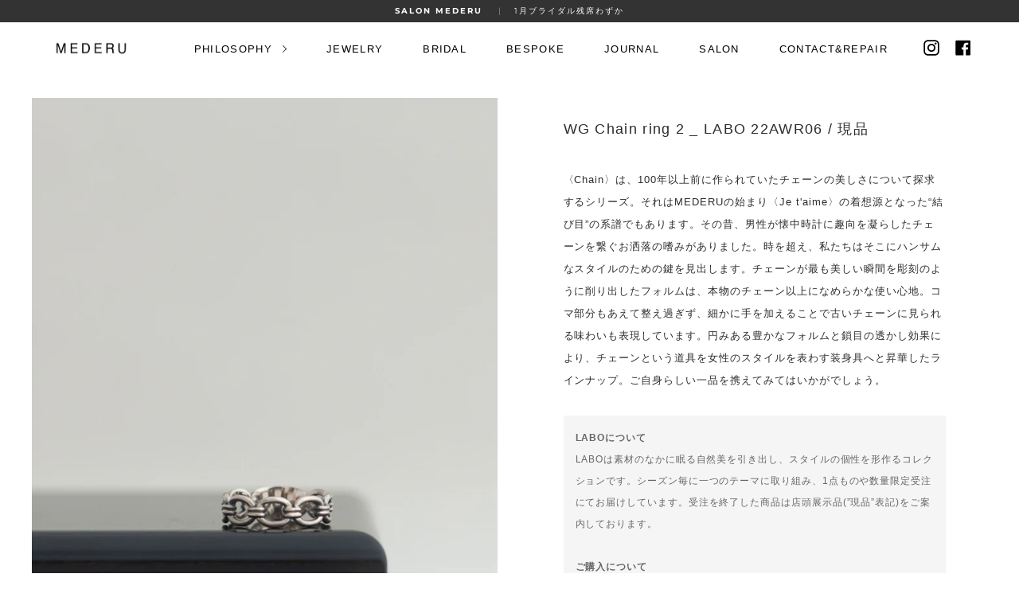

--- FILE ---
content_type: text/html; charset=utf-8
request_url: https://mederu-jewelry.co.jp/products/f-wgc22aw-r06
body_size: 40303
content:















<!doctype html>
<!--[if IE 9]> <html class="ie9 no-js supports-no-cookies" lang="ja"> <![endif]-->
<!--[if (gt IE 9)|!(IE)]><!--> <html class="no-js supports-no-cookies" lang="ja"> <!--<![endif]-->
<head>
  <script src="https://ajax.googleapis.com/ajax/libs/jquery/2.2.1/jquery.min.js"></script>
  
<script>
$m = $.noConflict(true);
console.log("product");
</script>
  <meta charset="UTF-8">
  <meta http-equiv="X-UA-Compatible" content="IE=edge,chrome=1">
  <meta name="viewport" content="width=device-width, initial-scale=1.0">
  <meta name="theme-color" content="#cccccc">
  <link rel="canonical" href="https://mederu-jewelry.co.jp/products/f-wgc22aw-r06">

  
    <link rel="shortcut icon" href="//mederu-jewelry.co.jp/cdn/shop/files/f_logoicon_32x32.png?v=1613748695" type="image/png" />
  

  
  <title>
    WG Chain ring 2 _ LABO 22AWR06 / 現品
    
    
    
      &ndash; MEDERU
    
  </title>

  

  <!-- /snippets/social-sharing.liquid --><meta property="og:site_name" content="MEDERU">
<meta property="og:url" content="https://mederu-jewelry.co.jp/products/f-wgc22aw-r06">
<meta property="og:title" content="WG Chain ring 2 _ LABO 22AWR06 / 現品">
<meta property="og:type" content="product">
<meta property="og:description" content="美しさは懐かしさのなかに。古き良き魅力を見つめなおし、現代の手仕事でつなげるジュエリーブランド。"><meta property="og:price:amount" content="158,000">
  <meta property="og:price:currency" content="JPY"><meta property="og:image" content="http://mederu-jewelry.co.jp/cdn/shop/products/chainring2_01.jpg?v=1667296220">
      <meta property="og:image:secure_url" content="https://mederu-jewelry.co.jp/cdn/shop/products/chainring2_01.jpg?v=1667296220">
      <meta property="og:image:height" content="1706">
      <meta property="og:image:width" content="1280"><meta property="og:image" content="http://mederu-jewelry.co.jp/cdn/shop/products/chainring2_02.jpg?v=1667296220">
      <meta property="og:image:secure_url" content="https://mederu-jewelry.co.jp/cdn/shop/products/chainring2_02.jpg?v=1667296220">
      <meta property="og:image:height" content="1706">
      <meta property="og:image:width" content="1280"><meta property="og:image" content="http://mederu-jewelry.co.jp/cdn/shop/products/chainring2_fit.jpg?v=1667296220">
      <meta property="og:image:secure_url" content="https://mederu-jewelry.co.jp/cdn/shop/products/chainring2_fit.jpg?v=1667296220">
      <meta property="og:image:height" content="1706">
      <meta property="og:image:width" content="1280">


<meta name="twitter:site" content="@">
<meta name="twitter:card" content="summary_large_image">
<meta name="twitter:title" content="WG Chain ring 2 _ LABO 22AWR06 / 現品">
<meta name="twitter:description" content="美しさは懐かしさのなかに。古き良き魅力を見つめなおし、現代の手仕事でつなげるジュエリーブランド。">


  <link rel="preconnect" href="https://cdn.shopify.com">
  <link rel="preconnect" href="https://cdn.shopify.com" crossorigin>

  <!--[if (gt IE 9)|!(IE)]><!--><script src="//mederu-jewelry.co.jp/cdn/shop/t/23/assets/lightbox.js?v=178545744667309542521571124521" defer="defer"></script><script src="//mederu-jewelry.co.jp/cdn/shop/t/23/assets/theme.js?v=59874433964689186431626073127" defer="defer"></script><!--<![endif]-->
  <!--[if lt IE 9]><script src="//mederu-jewelry.co.jp/cdn/shop/t/23/assets/theme.js?v=59874433964689186431626073127"></script><![endif]-->

  <link href="//mederu-jewelry.co.jp/cdn/shop/t/23/assets/theme.scss.css?v=77095863605773303731763116681" rel="stylesheet" type="text/css" media="all" />
  <link href="//mederu-jewelry.co.jp/cdn/shop/t/23/assets/custom.css?v=41677355873571741921759821471" rel="stylesheet" type="text/css" media="all" />

  <script>
    document.documentElement.className = document.documentElement.className.replace('no-js', 'js');

    window.theme = {
      strings: {
        addToCart: "Add to Cart",
        soldOut: "Sold Out",
        unavailable: "Unavailable"
      },
      moneyFormat: "¥{{amount_no_decimals}}",
      version: '1.2.6'
    };
  </script>

  

  <!--[if (gt IE 9)|!(IE)]><!--><script src="//mederu-jewelry.co.jp/cdn/shop/t/23/assets/head.js?v=48878924364971023461568010500"></script><!--<![endif]-->
  <!--[if lt IE 9]><script src="//mederu-jewelry.co.jp/cdn/shop/t/23/assets/head.js?v=48878924364971023461568010500"></script><![endif]-->

  <link href="//mederu-jewelry.co.jp/cdn/shop/t/23/assets/ndnapps-easyfaqs.css?v=102043072685016506571600417727" rel="stylesheet" type="text/css" media="all" />

  <script>window.performance && window.performance.mark && window.performance.mark('shopify.content_for_header.start');</script><meta name="facebook-domain-verification" content="4ewq2nx53u87mi0706au1lmctuw5i6">
<meta id="shopify-digital-wallet" name="shopify-digital-wallet" content="/1510735981/digital_wallets/dialog">
<meta name="shopify-checkout-api-token" content="a6c47bf38a68d658c010f5bf4ebce13e">
<link rel="alternate" type="application/json+oembed" href="https://mederu-jewelry.co.jp/products/f-wgc22aw-r06.oembed">
<script async="async" src="/checkouts/internal/preloads.js?locale=ja-JP"></script>
<script id="apple-pay-shop-capabilities" type="application/json">{"shopId":1510735981,"countryCode":"JP","currencyCode":"JPY","merchantCapabilities":["supports3DS"],"merchantId":"gid:\/\/shopify\/Shop\/1510735981","merchantName":"MEDERU","requiredBillingContactFields":["postalAddress","email","phone"],"requiredShippingContactFields":["postalAddress","email","phone"],"shippingType":"shipping","supportedNetworks":["visa","masterCard","amex","jcb","discover"],"total":{"type":"pending","label":"MEDERU","amount":"1.00"},"shopifyPaymentsEnabled":true,"supportsSubscriptions":true}</script>
<script id="shopify-features" type="application/json">{"accessToken":"a6c47bf38a68d658c010f5bf4ebce13e","betas":["rich-media-storefront-analytics"],"domain":"mederu-jewelry.co.jp","predictiveSearch":false,"shopId":1510735981,"locale":"ja"}</script>
<script>var Shopify = Shopify || {};
Shopify.shop = "mederu-jewelry.myshopify.com";
Shopify.locale = "ja";
Shopify.currency = {"active":"JPY","rate":"1.0"};
Shopify.country = "JP";
Shopify.theme = {"name":"Broadcast(本番環境)","id":75958976621,"schema_name":"Broadcast","schema_version":"1.2.6","theme_store_id":868,"role":"main"};
Shopify.theme.handle = "null";
Shopify.theme.style = {"id":null,"handle":null};
Shopify.cdnHost = "mederu-jewelry.co.jp/cdn";
Shopify.routes = Shopify.routes || {};
Shopify.routes.root = "/";</script>
<script type="module">!function(o){(o.Shopify=o.Shopify||{}).modules=!0}(window);</script>
<script>!function(o){function n(){var o=[];function n(){o.push(Array.prototype.slice.apply(arguments))}return n.q=o,n}var t=o.Shopify=o.Shopify||{};t.loadFeatures=n(),t.autoloadFeatures=n()}(window);</script>
<script id="shop-js-analytics" type="application/json">{"pageType":"product"}</script>
<script defer="defer" async type="module" src="//mederu-jewelry.co.jp/cdn/shopifycloud/shop-js/modules/v2/client.init-shop-cart-sync_CSE-8ASR.ja.esm.js"></script>
<script defer="defer" async type="module" src="//mederu-jewelry.co.jp/cdn/shopifycloud/shop-js/modules/v2/chunk.common_DDD8GOhs.esm.js"></script>
<script defer="defer" async type="module" src="//mederu-jewelry.co.jp/cdn/shopifycloud/shop-js/modules/v2/chunk.modal_B6JNj9sU.esm.js"></script>
<script type="module">
  await import("//mederu-jewelry.co.jp/cdn/shopifycloud/shop-js/modules/v2/client.init-shop-cart-sync_CSE-8ASR.ja.esm.js");
await import("//mederu-jewelry.co.jp/cdn/shopifycloud/shop-js/modules/v2/chunk.common_DDD8GOhs.esm.js");
await import("//mederu-jewelry.co.jp/cdn/shopifycloud/shop-js/modules/v2/chunk.modal_B6JNj9sU.esm.js");

  window.Shopify.SignInWithShop?.initShopCartSync?.({"fedCMEnabled":true,"windoidEnabled":true});

</script>
<script>(function() {
  var isLoaded = false;
  function asyncLoad() {
    if (isLoaded) return;
    isLoaded = true;
    var urls = ["https:\/\/l.getsitecontrol.com\/d7oy0994.js?shop=mederu-jewelry.myshopify.com","https:\/\/na.shgcdn3.com\/pixel-collector.js?shop=mederu-jewelry.myshopify.com"];
    for (var i = 0; i < urls.length; i++) {
      var s = document.createElement('script');
      s.type = 'text/javascript';
      s.async = true;
      s.src = urls[i];
      var x = document.getElementsByTagName('script')[0];
      x.parentNode.insertBefore(s, x);
    }
  };
  if(window.attachEvent) {
    window.attachEvent('onload', asyncLoad);
  } else {
    window.addEventListener('load', asyncLoad, false);
  }
})();</script>
<script id="__st">var __st={"a":1510735981,"offset":32400,"reqid":"ad1b0dc7-efc8-4533-9d0a-b9036dca247a-1770077864","pageurl":"mederu-jewelry.co.jp\/products\/f-wgc22aw-r06","u":"8097125b165c","p":"product","rtyp":"product","rid":6892236079213};</script>
<script>window.ShopifyPaypalV4VisibilityTracking = true;</script>
<script id="captcha-bootstrap">!function(){'use strict';const t='contact',e='account',n='new_comment',o=[[t,t],['blogs',n],['comments',n],[t,'customer']],c=[[e,'customer_login'],[e,'guest_login'],[e,'recover_customer_password'],[e,'create_customer']],r=t=>t.map((([t,e])=>`form[action*='/${t}']:not([data-nocaptcha='true']) input[name='form_type'][value='${e}']`)).join(','),a=t=>()=>t?[...document.querySelectorAll(t)].map((t=>t.form)):[];function s(){const t=[...o],e=r(t);return a(e)}const i='password',u='form_key',d=['recaptcha-v3-token','g-recaptcha-response','h-captcha-response',i],f=()=>{try{return window.sessionStorage}catch{return}},m='__shopify_v',_=t=>t.elements[u];function p(t,e,n=!1){try{const o=window.sessionStorage,c=JSON.parse(o.getItem(e)),{data:r}=function(t){const{data:e,action:n}=t;return t[m]||n?{data:e,action:n}:{data:t,action:n}}(c);for(const[e,n]of Object.entries(r))t.elements[e]&&(t.elements[e].value=n);n&&o.removeItem(e)}catch(o){console.error('form repopulation failed',{error:o})}}const l='form_type',E='cptcha';function T(t){t.dataset[E]=!0}const w=window,h=w.document,L='Shopify',v='ce_forms',y='captcha';let A=!1;((t,e)=>{const n=(g='f06e6c50-85a8-45c8-87d0-21a2b65856fe',I='https://cdn.shopify.com/shopifycloud/storefront-forms-hcaptcha/ce_storefront_forms_captcha_hcaptcha.v1.5.2.iife.js',D={infoText:'hCaptchaによる保護',privacyText:'プライバシー',termsText:'利用規約'},(t,e,n)=>{const o=w[L][v],c=o.bindForm;if(c)return c(t,g,e,D).then(n);var r;o.q.push([[t,g,e,D],n]),r=I,A||(h.body.append(Object.assign(h.createElement('script'),{id:'captcha-provider',async:!0,src:r})),A=!0)});var g,I,D;w[L]=w[L]||{},w[L][v]=w[L][v]||{},w[L][v].q=[],w[L][y]=w[L][y]||{},w[L][y].protect=function(t,e){n(t,void 0,e),T(t)},Object.freeze(w[L][y]),function(t,e,n,w,h,L){const[v,y,A,g]=function(t,e,n){const i=e?o:[],u=t?c:[],d=[...i,...u],f=r(d),m=r(i),_=r(d.filter((([t,e])=>n.includes(e))));return[a(f),a(m),a(_),s()]}(w,h,L),I=t=>{const e=t.target;return e instanceof HTMLFormElement?e:e&&e.form},D=t=>v().includes(t);t.addEventListener('submit',(t=>{const e=I(t);if(!e)return;const n=D(e)&&!e.dataset.hcaptchaBound&&!e.dataset.recaptchaBound,o=_(e),c=g().includes(e)&&(!o||!o.value);(n||c)&&t.preventDefault(),c&&!n&&(function(t){try{if(!f())return;!function(t){const e=f();if(!e)return;const n=_(t);if(!n)return;const o=n.value;o&&e.removeItem(o)}(t);const e=Array.from(Array(32),(()=>Math.random().toString(36)[2])).join('');!function(t,e){_(t)||t.append(Object.assign(document.createElement('input'),{type:'hidden',name:u})),t.elements[u].value=e}(t,e),function(t,e){const n=f();if(!n)return;const o=[...t.querySelectorAll(`input[type='${i}']`)].map((({name:t})=>t)),c=[...d,...o],r={};for(const[a,s]of new FormData(t).entries())c.includes(a)||(r[a]=s);n.setItem(e,JSON.stringify({[m]:1,action:t.action,data:r}))}(t,e)}catch(e){console.error('failed to persist form',e)}}(e),e.submit())}));const S=(t,e)=>{t&&!t.dataset[E]&&(n(t,e.some((e=>e===t))),T(t))};for(const o of['focusin','change'])t.addEventListener(o,(t=>{const e=I(t);D(e)&&S(e,y())}));const B=e.get('form_key'),M=e.get(l),P=B&&M;t.addEventListener('DOMContentLoaded',(()=>{const t=y();if(P)for(const e of t)e.elements[l].value===M&&p(e,B);[...new Set([...A(),...v().filter((t=>'true'===t.dataset.shopifyCaptcha))])].forEach((e=>S(e,t)))}))}(h,new URLSearchParams(w.location.search),n,t,e,['guest_login'])})(!0,!0)}();</script>
<script integrity="sha256-4kQ18oKyAcykRKYeNunJcIwy7WH5gtpwJnB7kiuLZ1E=" data-source-attribution="shopify.loadfeatures" defer="defer" src="//mederu-jewelry.co.jp/cdn/shopifycloud/storefront/assets/storefront/load_feature-a0a9edcb.js" crossorigin="anonymous"></script>
<script data-source-attribution="shopify.dynamic_checkout.dynamic.init">var Shopify=Shopify||{};Shopify.PaymentButton=Shopify.PaymentButton||{isStorefrontPortableWallets:!0,init:function(){window.Shopify.PaymentButton.init=function(){};var t=document.createElement("script");t.src="https://mederu-jewelry.co.jp/cdn/shopifycloud/portable-wallets/latest/portable-wallets.ja.js",t.type="module",document.head.appendChild(t)}};
</script>
<script data-source-attribution="shopify.dynamic_checkout.buyer_consent">
  function portableWalletsHideBuyerConsent(e){var t=document.getElementById("shopify-buyer-consent"),n=document.getElementById("shopify-subscription-policy-button");t&&n&&(t.classList.add("hidden"),t.setAttribute("aria-hidden","true"),n.removeEventListener("click",e))}function portableWalletsShowBuyerConsent(e){var t=document.getElementById("shopify-buyer-consent"),n=document.getElementById("shopify-subscription-policy-button");t&&n&&(t.classList.remove("hidden"),t.removeAttribute("aria-hidden"),n.addEventListener("click",e))}window.Shopify?.PaymentButton&&(window.Shopify.PaymentButton.hideBuyerConsent=portableWalletsHideBuyerConsent,window.Shopify.PaymentButton.showBuyerConsent=portableWalletsShowBuyerConsent);
</script>
<script data-source-attribution="shopify.dynamic_checkout.cart.bootstrap">document.addEventListener("DOMContentLoaded",(function(){function t(){return document.querySelector("shopify-accelerated-checkout-cart, shopify-accelerated-checkout")}if(t())Shopify.PaymentButton.init();else{new MutationObserver((function(e,n){t()&&(Shopify.PaymentButton.init(),n.disconnect())})).observe(document.body,{childList:!0,subtree:!0})}}));
</script>
<link id="shopify-accelerated-checkout-styles" rel="stylesheet" media="screen" href="https://mederu-jewelry.co.jp/cdn/shopifycloud/portable-wallets/latest/accelerated-checkout-backwards-compat.css" crossorigin="anonymous">
<style id="shopify-accelerated-checkout-cart">
        #shopify-buyer-consent {
  margin-top: 1em;
  display: inline-block;
  width: 100%;
}

#shopify-buyer-consent.hidden {
  display: none;
}

#shopify-subscription-policy-button {
  background: none;
  border: none;
  padding: 0;
  text-decoration: underline;
  font-size: inherit;
  cursor: pointer;
}

#shopify-subscription-policy-button::before {
  box-shadow: none;
}

      </style>

<script>window.performance && window.performance.mark && window.performance.mark('shopify.content_for_header.end');</script>
  





  <script type="text/javascript">
    
      window.__shgMoneyFormat = window.__shgMoneyFormat || {"JPY":{"currency":"JPY","currency_symbol":"¥","currency_symbol_location":"left","decimal_places":0,"decimal_separator":".","thousands_separator":","},"TWD":{"currency":"TWD","currency_symbol":"$","currency_symbol_location":"left","decimal_places":0,"decimal_separator":".","thousands_separator":","}};
    
    window.__shgCurrentCurrencyCode = window.__shgCurrentCurrencyCode || {
      currency: "JPY",
      currency_symbol: "¥",
      decimal_separator: ".",
      thousands_separator: ",",
      decimal_places: 2,
      currency_symbol_location: "left"
    };
  </script>





  

  

    <!-- See https://customfields.zendesk.com/hc/en-us/articles/360000919672 -->
  <!-- Custom Fields accordions --><script src="//mederu-jewelry.co.jp/cdn/shop/t/23/assets/custom-fields-accordions.js?v=112923148624974785931570072726" defer="defer"></script>
  <link href="//mederu-jewelry.co.jp/cdn/shop/t/23/assets/custom-fields-accordions.scss.css?v=34838184639265144081574221958" rel="stylesheet" type="text/css" media="all" />



  
<link href="//mederu-jewelry.co.jp/cdn/shop/t/23/assets/storeifyapps-formbuilder-styles.css?v=80404969299558521861625489527" rel="stylesheet" type="text/css" media="all" />

  

<script type="text/javascript">
  
    window.SHG_CUSTOMER = null;
  
</script>











<script>window.is_hulkpo_installed=true</script><!-- BEGIN app block: shopify://apps/powerful-form-builder/blocks/app-embed/e4bcb1eb-35b2-42e6-bc37-bfe0e1542c9d --><script type="text/javascript" hs-ignore data-cookieconsent="ignore">
  var Globo = Globo || {};
  var globoFormbuilderRecaptchaInit = function(){};
  var globoFormbuilderHcaptchaInit = function(){};
  window.Globo.FormBuilder = window.Globo.FormBuilder || {};
  window.Globo.FormBuilder.shop = {"configuration":{"money_format":"¥{{amount_no_decimals}}"},"pricing":{"features":{"bulkOrderForm":true,"cartForm":true,"fileUpload":30,"removeCopyright":true,"restrictedEmailDomains":true,"metrics":true}},"settings":{"copyright":"Powered by Globo <a href=\"https://apps.shopify.com/form-builder-contact-form\" target=\"_blank\">Contact Form</a>","hideWaterMark":false,"reCaptcha":{"recaptchaType":"v2","siteKey":false,"languageCode":"ja"},"hCaptcha":{"siteKey":false},"scrollTop":false,"customCssCode":"/* Chrome, Safari, Edge, Opera */\ninput::-webkit-outer-spin-button,\ninput::-webkit-inner-spin-button {\n  -webkit-appearance: none;\n  margin: 0;\n}\n\n/* Firefox */\ninput[type=number] {\n  -moz-appearance: textfield;\n}","customCssEnabled":true,"additionalColumns":[{"id":"additional.mederuのデザインをベースとしたご相談となります。デザインを一からお願いするフルオーダーではありません。_2","label":"mederuのデザインをベースとしたご相談となります。デザインを一からお願いする\"フルオーダー\"ではありません。","tab":"additional","type":"text","createdBy":"form","formId":"69246"},{"id":"additional.お持ちこみの素材によってはご希望のデザインでお作りできない場合もございます。","label":"お持ちこみの素材によってはご希望のデザインでお作りできない場合もございます。","tab":"additional","type":"text","createdBy":"form","formId":"69246"},{"id":"additional.mederuの愛用品研究の活動として、写真撮影や取材をお願いをすることがございます。_6","label":"mederuの愛用品研究の活動として、写真撮影や取材をお願いをすることがございます。","tab":"additional","type":"text","createdBy":"form","formId":"69246"},{"id":"additional.応募者多数の場合は抽選とさせて頂きます。_5","label":"応募者多数の場合は抽選とさせて頂きます。","tab":"additional","type":"text","createdBy":"form","formId":"69246"},{"id":"additional.textarea","label":"コメント","tab":"additional","type":"text","createdBy":"form","formId":"69246"},{"id":"additional.checkbox","label":"BESPOKEは不定期開催の取組です。事前エントリーされた方にのみ、本応募のご連絡をさせて頂きます。","tab":"additional","type":"text","createdBy":"form","formId":102816},{"id":"additional.name_2","label":"BESPOKEは不定期開催の取組です。事前エントリーされた方にのみ、本応募のご連絡をさせて頂きます。","tab":"additional","type":"text","createdBy":"form","formId":102816},{"id":"additional.本応募の際にはジュエリーのエピソードと合わせて、元の持ち主の方とのエピソード・思い出の品などについてお聞きします。ご自身のことを振り返りながら、本応募お知らせをお待ちください。","label":"BESPOKEは不定期開催の取組です。事前エントリーされた方にのみ、本応募のご連絡をさせて頂きます。","tab":"additional","type":"text","createdBy":"form","formId":102816},{"id":"additional.i_agree_terms_and_conditions","label":"BESPOKEは不定期開催の取組です。事前エントリーされた方にのみ、本応募のご連絡をさせて頂きます。","tab":"additional","type":"text","createdBy":"form","formId":102816},{"id":"additional.i_agree_terms_and_conditions_1","label":"本応募の際にはジュエリーのエピソードと合わせて、<b>元の持ち主の方とのエピソード・思い出の品など</b>についてお聞きします。ご自身のことを振り返りながら、本応募お知らせをお待ちください。","tab":"additional","type":"text","createdBy":"form","formId":102816},{"id":"additional.textarea_1","label":"コメント","tab":"additional","type":"text","createdBy":"form","formId":102816},{"id":"additional.hidden","label":"BESPOKE事前告知タグ","tab":"additional","type":"text","createdBy":"form","formId":102816},{"id":"additional.i_agree_terms_and_conditions_2","label":"お持ちこみの素材によってはご希望のデザインでお作りできない場合もございます。","tab":"additional","type":"text","createdBy":"form","formId":"102826"},{"id":"additional.i_agree_terms_and_conditions_3","label":"製作には通常よりもお時間を頂戴しています(3~4ヶ月)。お時間に余裕をもってタイミングでご依頼ください。","tab":"additional","type":"text","createdBy":"form","formId":"102826"},{"id":"additional.i_agree_terms_and_conditions_4","label":"ご応募多数の場合は抽選とさせて頂きます。","tab":"additional","type":"text","createdBy":"form","formId":"102826"},{"id":"additional.dropdown","label":"年代（必須）","tab":"additional","type":"text","createdBy":"form","formId":"102826"},{"id":"additional.file","label":"お持ち込み予定のジュエリー写真","tab":"additional","type":"text","createdBy":"form","formId":"102826"},{"id":"additional.dropdown_1","label":"どのアイテムへの仕立て直しを希望しますか？","tab":"additional","type":"text","createdBy":"form","formId":"102826"},{"id":"additional.text_1","label":"どなたから譲り受けたものですか？","tab":"additional","type":"text","createdBy":"form","formId":"102826"},{"id":"additional.textarea_2","label":"元の持ち主はあなたにとってどんな方でしたか？","tab":"additional","type":"text","createdBy":"form","formId":"102826"},{"id":"additional.textarea_3","label":"元の持ち主とあなたは似ているところはありますか？","tab":"additional","type":"text","createdBy":"form","formId":"102826"},{"id":"additional.textarea_4","label":"元の持ち主との思い出の品はありますか？","tab":"additional","type":"text","createdBy":"form","formId":"102826"},{"id":"additional.dropdown_2","label":"第一希望日","tab":"additional","type":"text","createdBy":"form","formId":"102826"},{"id":"additional.第一希望日","label":"第二希望日","tab":"additional","type":"text","createdBy":"form","formId":"102826"},{"id":"additional.お持ち込み予定のジュエリー写真","label":"お持ち込み予定のジュエリー：横","tab":"additional","type":"text","createdBy":"form","formId":"102826"},{"id":"additional.年代（必須）","label":"過去mederuでオーダー頂いたことはありますか？","tab":"additional","type":"text","createdBy":"form","formId":"102826"},{"id":"additional.i_agree_terms_and_conditions_5","label":"BESPOKEタグ","tab":"additional","type":"text","createdBy":"form","formId":"102826"},{"id":"additional.コメント","label":"お店やギャラリーなどおすすめの場所があれば教えてください","tab":"additional","type":"text","createdBy":"form","formId":"50771"},{"id":"additional.コメント","label":"メッセージがあればお寄せ下さい","tab":"additional","type":"text","createdBy":"form","formId":"50771"}]},"encryption_form_id":0,"url":"https://form.globo.io/","CDN_URL":"https://dxo9oalx9qc1s.cloudfront.net","app_id":"1783207"};

  if(window.Globo.FormBuilder.shop.settings.customCssEnabled && window.Globo.FormBuilder.shop.settings.customCssCode){
    const customStyle = document.createElement('style');
    customStyle.type = 'text/css';
    customStyle.innerHTML = window.Globo.FormBuilder.shop.settings.customCssCode;
    document.head.appendChild(customStyle);
  }

  window.Globo.FormBuilder.forms = [];
    
      
      
      
      window.Globo.FormBuilder.forms[50771] = {"50771":{"elements":[{"id":"group-1","type":"group","label":"Page 1","description":"","elements":[{"id":"email","type":"email","label":"メールアドレス（必須）","placeholder":"","description":"","limitCharacters":false,"characters":100,"hideLabel":false,"keepPositionLabel":false,"required":true,"ifHideLabel":false,"inputIcon":"","columnWidth":100},{"id":"textarea","type":"textarea","label":"メッセージがあればお寄せ下さい","placeholder":"アトリエのメンバーで読ませて頂きます","description":"","limitCharacters":false,"characters":100,"hideLabel":false,"keepPositionLabel":false,"required":false,"ifHideLabel":false,"columnWidth":100,"select":false},{"id":"textarea-2","type":"textarea","label":"CARAVAN候補地をお聞かせください","placeholder":"","description":"現在、愛知・京都・大阪・福岡を中心に開催していますが、他の地域での開催も検討しております。候補地の情報をお待ちしておりますので、開催地域やおすすめのお店・ギャラリーなどがありましたら、自薦・他薦問わずお気軽にお寄せください。今後の開催地の参考にさせて頂きます。","limitCharacters":false,"characters":100,"hideLabel":false,"keepPositionLabel":false,"required":false,"ifHideLabel":false,"columnWidth":100,"select":false},{"id":"hidden","type":"hidden","label":"CUSTOMER_TAG","dataType":"fixed","fixedValue":"CARAVAN事前告知","defaultValue":"","dynamicValue":[{"when":"","is":"","value":""}]}]}],"errorMessage":{"required":"必須","invalid":"無効","invalidName":"無効な名前","invalidEmail":"無効なメール","invalidURL":"無効なURL","invalidPhone":"無効な電話","invalidNumber":"無効な番号","invalidPassword":"無効なパスワード","confirmPasswordNotMatch":"パスワードが一致しません","customerAlreadyExists":"顧客はすでに存在します","fileSizeLimit":"ファイルサイズの制限","fileNotAllowed":"ファイルは許可されていません","requiredCaptcha":"必要なキャプチャ","requiredProducts":"Please select product","limitQuantity":"The number of products left in stock has been exceeded","shopifyInvalidPhone":"phone - Enter a valid phone number to use this delivery method","shopifyPhoneHasAlready":"phone - Phone has already been taken","shopifyInvalidProvice":"addresses.province - is not valid","otherError":"何かが間違っていました。もう一度やり直してください"},"appearance":{"layout":"default","width":"800","style":"flat","mainColor":"rgba(0,0,0,1)","headingColor":"rgba(0,0,0,1)","labelColor":"#000","descriptionColor":"#6c757d","optionColor":"#000","paragraphColor":"#000","paragraphBackground":"#fff","background":"none","backgroundColor":"#FFF","backgroundImage":"","backgroundImageAlignment":"middle","floatingIcon":"\u003csvg aria-hidden=\"true\" focusable=\"false\" data-prefix=\"far\" data-icon=\"calendar-alt\" class=\"svg-inline--fa fa-calendar-alt fa-w-14\" role=\"img\" xmlns=\"http:\/\/www.w3.org\/2000\/svg\" viewBox=\"0 0 448 512\"\u003e\u003cpath fill=\"currentColor\" d=\"M148 288h-40c-6.6 0-12-5.4-12-12v-40c0-6.6 5.4-12 12-12h40c6.6 0 12 5.4 12 12v40c0 6.6-5.4 12-12 12zm108-12v-40c0-6.6-5.4-12-12-12h-40c-6.6 0-12 5.4-12 12v40c0 6.6 5.4 12 12 12h40c6.6 0 12-5.4 12-12zm96 0v-40c0-6.6-5.4-12-12-12h-40c-6.6 0-12 5.4-12 12v40c0 6.6 5.4 12 12 12h40c6.6 0 12-5.4 12-12zm-96 96v-40c0-6.6-5.4-12-12-12h-40c-6.6 0-12 5.4-12 12v40c0 6.6 5.4 12 12 12h40c6.6 0 12-5.4 12-12zm-96 0v-40c0-6.6-5.4-12-12-12h-40c-6.6 0-12 5.4-12 12v40c0 6.6 5.4 12 12 12h40c6.6 0 12-5.4 12-12zm192 0v-40c0-6.6-5.4-12-12-12h-40c-6.6 0-12 5.4-12 12v40c0 6.6 5.4 12 12 12h40c6.6 0 12-5.4 12-12zm96-260v352c0 26.5-21.5 48-48 48H48c-26.5 0-48-21.5-48-48V112c0-26.5 21.5-48 48-48h48V12c0-6.6 5.4-12 12-12h40c6.6 0 12 5.4 12 12v52h128V12c0-6.6 5.4-12 12-12h40c6.6 0 12 5.4 12 12v52h48c26.5 0 48 21.5 48 48zm-48 346V160H48v298c0 3.3 2.7 6 6 6h340c3.3 0 6-2.7 6-6z\"\u003e\u003c\/path\u003e\u003c\/svg\u003e","floatingText":"» CARAVAN 先行告知フォーム","displayOnAllPage":false,"position":"bottom left","formType":"normalForm","newTemplate":false,"colorScheme":{"solidButton":{"red":0,"green":0,"blue":0,"alpha":1},"solidButtonLabel":{"red":255,"green":255,"blue":255},"text":{"red":0,"green":0,"blue":0},"outlineButton":{"red":0,"green":0,"blue":0,"alpha":1},"background":null}},"afterSubmit":{"fpxTrackerName":"CARAVAN事前登録","action":"clearForm","message":"\u003cp\u003e» ご登録ありがとうございます。WEBレターをお読みいただきつつ、次回のCARAVANを楽しみにお待ちください。\u003c\/p\u003e","redirectUrl":"","enableGa":false,"gaEventCategory":"Form Builder by Globo","gaEventAction":"Submit","gaEventLabel":"Contact us form","enableFpx":true},"accountPage":{"showAccountDetail":false,"registrationPage":false,"editAccountPage":false,"header":"Header","active":false,"title":"Account details","headerDescription":"Fill out the form to change account information","afterUpdate":"Message after update","message":"\u003ch5\u003eAccount edited successfully!\u003c\/h5\u003e","footer":"Footer","updateText":"Update","footerDescription":""},"footer":{"description":"\u003ch6\u003e\u003cspan style=\"color: rgb(68, 68, 68);\"\u003eご登録のお客様へは、ウェブレターの配信をさせて頂きます。\u003c\/span\u003e\u003c\/h6\u003e","previousText":"Previous","nextText":"Next","submitText":"送信する","resetButton":false,"resetButtonText":"Reset","submitFullWidth":true,"submitAlignment":"left"},"header":{"active":false,"title":"CARAVAN","description":"\u003cp\u003e\u003cbr\u003e\u003c\/p\u003e"},"isStepByStepForm":true,"publish":{"requiredLogin":false,"requiredLoginMessage":"Please \u003ca href=\"\/account\/login\" title=\"login\"\u003elogin\u003c\/a\u003e to continue","publishType":"embedCode","embedCode":"\u003cdiv class=\"globo-formbuilder\" data-id=\"50771\"\u003e\u003c\/div\u003e","shortCode":"{formbuilder:50771}","popup":"\u003cbutton class=\"globo-formbuilder-open\" data-id=\"50771\"\u003eOpen form\u003c\/button\u003e","lightbox":"\u003cdiv class=\"globo-form-publish-modal lightbox hidden\" data-id=\"50771\"\u003e\u003cdiv class=\"globo-form-modal-content\"\u003e\u003cdiv class=\"globo-formbuilder\" data-id=\"50771\"\u003e\u003c\/div\u003e\u003c\/div\u003e\u003c\/div\u003e","enableAddShortCode":false,"selectPage":"46812594285","selectPositionOnPage":"top","selectTime":"forever","setCookie":"1","setCookieHours":"1","setCookieWeeks":"1"},"reCaptcha":{"enable":false},"html":"\n\u003cdiv class=\"globo-form default-form globo-form-id-50771 \" data-locale=\"ja\" \u003e\n\n\u003cstyle\u003e\n\n\n    :root .globo-form-app[data-id=\"50771\"]{\n        \n        --gfb-color-solidButton: 0,0,0;\n        --gfb-color-solidButtonColor: rgb(var(--gfb-color-solidButton));\n        --gfb-color-solidButtonLabel: 255,255,255;\n        --gfb-color-solidButtonLabelColor: rgb(var(--gfb-color-solidButtonLabel));\n        --gfb-color-text: 0,0,0;\n        --gfb-color-textColor: rgb(var(--gfb-color-text));\n        --gfb-color-outlineButton: 0,0,0;\n        --gfb-color-outlineButtonColor: rgb(var(--gfb-color-outlineButton));\n        --gfb-color-background: ,,;\n        --gfb-color-backgroundColor: rgb(var(--gfb-color-background));\n        \n        --gfb-main-color: rgba(0,0,0,1);\n        --gfb-primary-color: var(--gfb-color-solidButtonColor, var(--gfb-main-color));\n        --gfb-primary-text-color: var(--gfb-color-solidButtonLabelColor, #FFF);\n        --gfb-form-width: 800px;\n        --gfb-font-family: inherit;\n        --gfb-font-style: inherit;\n        --gfb--image: 40%;\n        --gfb-image-ratio-draft: var(--gfb--image);\n        --gfb-image-ratio: var(--gfb-image-ratio-draft);\n        \n        --gfb-bg-temp-color: #FFF;\n        --gfb-bg-position: middle;\n        \n        --gfb-bg-color: var(--gfb-color-backgroundColor, var(--gfb-bg-temp-color));\n        \n    }\n    \n.globo-form-id-50771 .globo-form-app{\n    max-width: 800px;\n    width: -webkit-fill-available;\n    \n    background-color: unset;\n    \n    \n}\n\n.globo-form-id-50771 .globo-form-app .globo-heading{\n    color: var(--gfb-color-textColor, rgba(0,0,0,1))\n}\n\n\n\n.globo-form-id-50771 .globo-form-app .globo-description,\n.globo-form-id-50771 .globo-form-app .header .globo-description{\n    --gfb-color-description: rgba(var(--gfb-color-text), 0.8);\n    color: var(--gfb-color-description, #6c757d);\n}\n.globo-form-id-50771 .globo-form-app .globo-label,\n.globo-form-id-50771 .globo-form-app .globo-form-control label.globo-label,\n.globo-form-id-50771 .globo-form-app .globo-form-control label.globo-label span.label-content{\n    color: var(--gfb-color-textColor, #000);\n    text-align: left;\n}\n.globo-form-id-50771 .globo-form-app .globo-label.globo-position-label{\n    height: 20px !important;\n}\n.globo-form-id-50771 .globo-form-app .globo-form-control .help-text.globo-description,\n.globo-form-id-50771 .globo-form-app .globo-form-control span.globo-description{\n    --gfb-color-description: rgba(var(--gfb-color-text), 0.8);\n    color: var(--gfb-color-description, #6c757d);\n}\n.globo-form-id-50771 .globo-form-app .globo-form-control .checkbox-wrapper .globo-option,\n.globo-form-id-50771 .globo-form-app .globo-form-control .radio-wrapper .globo-option\n{\n    color: var(--gfb-color-textColor, #000);\n}\n.globo-form-id-50771 .globo-form-app .footer,\n.globo-form-id-50771 .globo-form-app .gfb__footer{\n    text-align:left;\n}\n.globo-form-id-50771 .globo-form-app .footer button,\n.globo-form-id-50771 .globo-form-app .gfb__footer button{\n    border:1px solid var(--gfb-primary-color);\n    \n        width:100%;\n    \n}\n.globo-form-id-50771 .globo-form-app .footer button.submit,\n.globo-form-id-50771 .globo-form-app .gfb__footer button.submit\n.globo-form-id-50771 .globo-form-app .footer button.checkout,\n.globo-form-id-50771 .globo-form-app .gfb__footer button.checkout,\n.globo-form-id-50771 .globo-form-app .footer button.action.loading .spinner,\n.globo-form-id-50771 .globo-form-app .gfb__footer button.action.loading .spinner{\n    background-color: var(--gfb-primary-color);\n    color : #ffffff;\n}\n.globo-form-id-50771 .globo-form-app .globo-form-control .star-rating\u003efieldset:not(:checked)\u003elabel:before {\n    content: url('data:image\/svg+xml; utf8, \u003csvg aria-hidden=\"true\" focusable=\"false\" data-prefix=\"far\" data-icon=\"star\" class=\"svg-inline--fa fa-star fa-w-18\" role=\"img\" xmlns=\"http:\/\/www.w3.org\/2000\/svg\" viewBox=\"0 0 576 512\"\u003e\u003cpath fill=\"rgba(0,0,0,1)\" d=\"M528.1 171.5L382 150.2 316.7 17.8c-11.7-23.6-45.6-23.9-57.4 0L194 150.2 47.9 171.5c-26.2 3.8-36.7 36.1-17.7 54.6l105.7 103-25 145.5c-4.5 26.3 23.2 46 46.4 33.7L288 439.6l130.7 68.7c23.2 12.2 50.9-7.4 46.4-33.7l-25-145.5 105.7-103c19-18.5 8.5-50.8-17.7-54.6zM388.6 312.3l23.7 138.4L288 385.4l-124.3 65.3 23.7-138.4-100.6-98 139-20.2 62.2-126 62.2 126 139 20.2-100.6 98z\"\u003e\u003c\/path\u003e\u003c\/svg\u003e');\n}\n.globo-form-id-50771 .globo-form-app .globo-form-control .star-rating\u003efieldset\u003einput:checked ~ label:before {\n    content: url('data:image\/svg+xml; utf8, \u003csvg aria-hidden=\"true\" focusable=\"false\" data-prefix=\"fas\" data-icon=\"star\" class=\"svg-inline--fa fa-star fa-w-18\" role=\"img\" xmlns=\"http:\/\/www.w3.org\/2000\/svg\" viewBox=\"0 0 576 512\"\u003e\u003cpath fill=\"rgba(0,0,0,1)\" d=\"M259.3 17.8L194 150.2 47.9 171.5c-26.2 3.8-36.7 36.1-17.7 54.6l105.7 103-25 145.5c-4.5 26.3 23.2 46 46.4 33.7L288 439.6l130.7 68.7c23.2 12.2 50.9-7.4 46.4-33.7l-25-145.5 105.7-103c19-18.5 8.5-50.8-17.7-54.6L382 150.2 316.7 17.8c-11.7-23.6-45.6-23.9-57.4 0z\"\u003e\u003c\/path\u003e\u003c\/svg\u003e');\n}\n.globo-form-id-50771 .globo-form-app .globo-form-control .star-rating\u003efieldset:not(:checked)\u003elabel:hover:before,\n.globo-form-id-50771 .globo-form-app .globo-form-control .star-rating\u003efieldset:not(:checked)\u003elabel:hover ~ label:before{\n    content : url('data:image\/svg+xml; utf8, \u003csvg aria-hidden=\"true\" focusable=\"false\" data-prefix=\"fas\" data-icon=\"star\" class=\"svg-inline--fa fa-star fa-w-18\" role=\"img\" xmlns=\"http:\/\/www.w3.org\/2000\/svg\" viewBox=\"0 0 576 512\"\u003e\u003cpath fill=\"rgba(0,0,0,1)\" d=\"M259.3 17.8L194 150.2 47.9 171.5c-26.2 3.8-36.7 36.1-17.7 54.6l105.7 103-25 145.5c-4.5 26.3 23.2 46 46.4 33.7L288 439.6l130.7 68.7c23.2 12.2 50.9-7.4 46.4-33.7l-25-145.5 105.7-103c19-18.5 8.5-50.8-17.7-54.6L382 150.2 316.7 17.8c-11.7-23.6-45.6-23.9-57.4 0z\"\u003e\u003c\/path\u003e\u003c\/svg\u003e')\n}\n.globo-form-id-50771 .globo-form-app .globo-form-control .checkbox-wrapper .checkbox-input:checked ~ .checkbox-label:before {\n    border-color: var(--gfb-primary-color);\n    box-shadow: 0 4px 6px rgba(50,50,93,0.11), 0 1px 3px rgba(0,0,0,0.08);\n    background-color: var(--gfb-primary-color);\n}\n.globo-form-id-50771 .globo-form-app .step.-completed .step__number,\n.globo-form-id-50771 .globo-form-app .line.-progress,\n.globo-form-id-50771 .globo-form-app .line.-start{\n    background-color: var(--gfb-primary-color);\n}\n.globo-form-id-50771 .globo-form-app .checkmark__check,\n.globo-form-id-50771 .globo-form-app .checkmark__circle{\n    stroke: var(--gfb-primary-color);\n}\n.globo-form-id-50771 .floating-button{\n    background-color: var(--gfb-primary-color);\n}\n.globo-form-id-50771 .globo-form-app .globo-form-control .checkbox-wrapper .checkbox-input ~ .checkbox-label:before,\n.globo-form-app .globo-form-control .radio-wrapper .radio-input ~ .radio-label:after{\n    border-color : var(--gfb-primary-color);\n}\n.globo-form-id-50771 .flatpickr-day.selected, \n.globo-form-id-50771 .flatpickr-day.startRange, \n.globo-form-id-50771 .flatpickr-day.endRange, \n.globo-form-id-50771 .flatpickr-day.selected.inRange, \n.globo-form-id-50771 .flatpickr-day.startRange.inRange, \n.globo-form-id-50771 .flatpickr-day.endRange.inRange, \n.globo-form-id-50771 .flatpickr-day.selected:focus, \n.globo-form-id-50771 .flatpickr-day.startRange:focus, \n.globo-form-id-50771 .flatpickr-day.endRange:focus, \n.globo-form-id-50771 .flatpickr-day.selected:hover, \n.globo-form-id-50771 .flatpickr-day.startRange:hover, \n.globo-form-id-50771 .flatpickr-day.endRange:hover, \n.globo-form-id-50771 .flatpickr-day.selected.prevMonthDay, \n.globo-form-id-50771 .flatpickr-day.startRange.prevMonthDay, \n.globo-form-id-50771 .flatpickr-day.endRange.prevMonthDay, \n.globo-form-id-50771 .flatpickr-day.selected.nextMonthDay, \n.globo-form-id-50771 .flatpickr-day.startRange.nextMonthDay, \n.globo-form-id-50771 .flatpickr-day.endRange.nextMonthDay {\n    background: var(--gfb-primary-color);\n    border-color: var(--gfb-primary-color);\n}\n.globo-form-id-50771 .globo-paragraph {\n    background: #fff;\n    color: var(--gfb-color-textColor, #000);\n    width: 100%!important;\n}\n\n[dir=\"rtl\"] .globo-form-app .header .title,\n[dir=\"rtl\"] .globo-form-app .header .description,\n[dir=\"rtl\"] .globo-form-id-50771 .globo-form-app .globo-heading,\n[dir=\"rtl\"] .globo-form-id-50771 .globo-form-app .globo-label,\n[dir=\"rtl\"] .globo-form-id-50771 .globo-form-app .globo-form-control label.globo-label,\n[dir=\"rtl\"] .globo-form-id-50771 .globo-form-app .globo-form-control label.globo-label span.label-content{\n    text-align: right;\n}\n\n[dir=\"rtl\"] .globo-form-app .line {\n    left: unset;\n    right: 50%;\n}\n\n[dir=\"rtl\"] .globo-form-id-50771 .globo-form-app .line.-start {\n    left: unset;    \n    right: 0%;\n}\n\n\u003c\/style\u003e\n\n\n\n\n\u003cdiv class=\"globo-form-app default-layout gfb-style-flat  gfb-font-size-medium\" data-id=50771\u003e\n    \n    \u003cdiv class=\"header dismiss hidden\" onclick=\"Globo.FormBuilder.closeModalForm(this)\"\u003e\n        \u003csvg width=20 height=20 viewBox=\"0 0 20 20\" class=\"\" focusable=\"false\" aria-hidden=\"true\"\u003e\u003cpath d=\"M11.414 10l4.293-4.293a.999.999 0 1 0-1.414-1.414L10 8.586 5.707 4.293a.999.999 0 1 0-1.414 1.414L8.586 10l-4.293 4.293a.999.999 0 1 0 1.414 1.414L10 11.414l4.293 4.293a.997.997 0 0 0 1.414 0 .999.999 0 0 0 0-1.414L11.414 10z\" fill-rule=\"evenodd\"\u003e\u003c\/path\u003e\u003c\/svg\u003e\n    \u003c\/div\u003e\n    \u003cform class=\"g-container\" novalidate action=\"https:\/\/form.globo.io\/api\/front\/form\/50771\/send\" method=\"POST\" enctype=\"multipart\/form-data\" data-id=50771\u003e\n        \n            \n        \n        \n            \u003cdiv class=\"globo-formbuilder-wizard\" data-id=50771\u003e\n                \u003cdiv class=\"wizard__content\"\u003e\n                    \u003cheader class=\"wizard__header\"\u003e\n                        \u003cdiv class=\"wizard__steps\"\u003e\n                        \u003cnav class=\"steps hidden\"\u003e\n                            \n                            \n                                \n                            \n                            \n                                \n                                \n                                \n                                \n                                \u003cdiv class=\"step last \" data-element-id=\"group-1\"  data-step=\"0\" \u003e\n                                    \u003cdiv class=\"step__content\"\u003e\n                                        \u003cp class=\"step__number\"\u003e\u003c\/p\u003e\n                                        \u003csvg class=\"checkmark\" xmlns=\"http:\/\/www.w3.org\/2000\/svg\" width=52 height=52 viewBox=\"0 0 52 52\"\u003e\n                                            \u003ccircle class=\"checkmark__circle\" cx=\"26\" cy=\"26\" r=\"25\" fill=\"none\"\/\u003e\n                                            \u003cpath class=\"checkmark__check\" fill=\"none\" d=\"M14.1 27.2l7.1 7.2 16.7-16.8\"\/\u003e\n                                        \u003c\/svg\u003e\n                                        \u003cdiv class=\"lines\"\u003e\n                                            \n                                                \u003cdiv class=\"line -start\"\u003e\u003c\/div\u003e\n                                            \n                                            \u003cdiv class=\"line -background\"\u003e\n                                            \u003c\/div\u003e\n                                            \u003cdiv class=\"line -progress\"\u003e\n                                            \u003c\/div\u003e\n                                        \u003c\/div\u003e  \n                                    \u003c\/div\u003e\n                                \u003c\/div\u003e\n                            \n                        \u003c\/nav\u003e\n                        \u003c\/div\u003e\n                    \u003c\/header\u003e\n                    \u003cdiv class=\"panels\"\u003e\n                        \n                        \n                        \n                        \n                        \u003cdiv class=\"panel \" data-element-id=\"group-1\" data-id=50771  data-step=\"0\" style=\"padding-top:0\"\u003e\n                            \n                                \n                                    \n\n\n\n\n\n\n\n\n\n\n\n\n\n\n\n    \n\n\n\n\n\n\n\n\n\n\u003cdiv class=\"globo-form-control layout-1-column \"  data-type='email'\u003e\n    \n    \n        \n\u003clabel tabindex=\"0\" for=\"50771-email\" class=\"flat-label globo-label gfb__label-v2 \" data-label=\"メールアドレス（必須）\"\u003e\n    \u003cspan class=\"label-content\" data-label=\"メールアドレス（必須）\"\u003eメールアドレス（必須）\u003c\/span\u003e\n    \n        \u003cspan class=\"text-danger text-smaller\"\u003e *\u003c\/span\u003e\n    \n\u003c\/label\u003e\n\n    \n\n    \u003cdiv class=\"globo-form-input\"\u003e\n        \n        \n        \u003cinput type=\"text\"  data-type=\"email\" class=\"flat-input\" id=\"50771-email\" name=\"email\" placeholder=\"\" presence  \u003e\n    \u003c\/div\u003e\n    \n    \u003csmall class=\"messages\"\u003e\u003c\/small\u003e\n\u003c\/div\u003e\n\n\n                                \n                                    \n\n\n\n\n\n\n\n\n\n\n\n\n\n\n\n    \n\n\n\n\n\n\n\n\n\n\u003cdiv class=\"globo-form-control layout-1-column \"  data-type='textarea'\u003e\n    \n    \n        \n\u003clabel tabindex=\"0\" for=\"50771-textarea\" class=\"flat-label globo-label gfb__label-v2 \" data-label=\"メッセージがあればお寄せ下さい\"\u003e\n    \u003cspan class=\"label-content\" data-label=\"メッセージがあればお寄せ下さい\"\u003eメッセージがあればお寄せ下さい\u003c\/span\u003e\n    \n        \u003cspan\u003e\u003c\/span\u003e\n    \n\u003c\/label\u003e\n\n    \n\n    \u003cdiv class=\"globo-form-input\"\u003e\n        \n        \u003ctextarea id=\"50771-textarea\"  data-type=\"textarea\" class=\"flat-input\" rows=\"3\" name=\"textarea\" placeholder=\"アトリエのメンバーで読ませて頂きます\"   \u003e\u003c\/textarea\u003e\n    \u003c\/div\u003e\n    \n    \u003csmall class=\"messages\"\u003e\u003c\/small\u003e\n\u003c\/div\u003e\n\n\n                                \n                                    \n\n\n\n\n\n\n\n\n\n\n\n\n\n\n\n    \n\n\n\n\n\n\n\n\n\n\u003cdiv class=\"globo-form-control layout-1-column \"  data-type='textarea'\u003e\n    \n    \n        \n\u003clabel tabindex=\"0\" for=\"50771-textarea-2\" class=\"flat-label globo-label gfb__label-v2 \" data-label=\"CARAVAN候補地をお聞かせください\"\u003e\n    \u003cspan class=\"label-content\" data-label=\"CARAVAN候補地をお聞かせください\"\u003eCARAVAN候補地をお聞かせください\u003c\/span\u003e\n    \n        \u003cspan\u003e\u003c\/span\u003e\n    \n\u003c\/label\u003e\n\n    \n\n    \u003cdiv class=\"globo-form-input\"\u003e\n        \n        \u003ctextarea id=\"50771-textarea-2\"  data-type=\"textarea\" class=\"flat-input\" rows=\"3\" name=\"textarea-2\" placeholder=\"\"   \u003e\u003c\/textarea\u003e\n    \u003c\/div\u003e\n    \n        \u003csmall class=\"help-text globo-description\"\u003e現在、愛知・京都・大阪・福岡を中心に開催していますが、他の地域での開催も検討しております。候補地の情報をお待ちしておりますので、開催地域やおすすめのお店・ギャラリーなどがありましたら、自薦・他薦問わずお気軽にお寄せください。今後の開催地の参考にさせて頂きます。\u003c\/small\u003e\n    \n    \u003csmall class=\"messages\"\u003e\u003c\/small\u003e\n\u003c\/div\u003e\n\n\n                                \n                                    \n\n\n\n\n\n\n\n\n\n\n\n\n\n\n\n    \n\n\n\n\n\n\n\n\n\n\u003cdiv class=\"globo-form-control layout-1-column \"  data-type='hidden' style=\"display: none;visibility: hidden;\"\u003e\n    \u003clabel for=\"hidden\" class=\"flat-label globo-label\" data-label=\"CUSTOMER_TAG\"\u003e\n        \u003cspan class=\"label-content\" data-label=\"CUSTOMER_TAG\"\u003eCUSTOMER_TAG\u003c\/span\u003e\n        \u003cspan\u003e\u003c\/span\u003e\n    \u003c\/label\u003e\n    \n        \u003cinput type=\"hidden\" data-type=\"fixed\" id=\"hidden\" name=\"hidden\" value=\"CARAVAN事前告知\"\u003e\n    \n\u003c\/div\u003e\n\n\n                                \n                            \n                            \n                                \n                            \n                        \u003c\/div\u003e\n                        \n                    \u003c\/div\u003e\n                    \n                    \u003cdiv class=\"message error\" data-other-error=\"何かが間違っていました。もう一度やり直してください\"\u003e\n                        \u003cdiv class=\"content\"\u003e\u003c\/div\u003e\n                        \u003cdiv class=\"dismiss\" onclick=\"Globo.FormBuilder.dismiss(this)\"\u003e\n                            \u003csvg width=20 height=20 viewBox=\"0 0 20 20\" class=\"\" focusable=\"false\" aria-hidden=\"true\"\u003e\u003cpath d=\"M11.414 10l4.293-4.293a.999.999 0 1 0-1.414-1.414L10 8.586 5.707 4.293a.999.999 0 1 0-1.414 1.414L8.586 10l-4.293 4.293a.999.999 0 1 0 1.414 1.414L10 11.414l4.293 4.293a.997.997 0 0 0 1.414 0 .999.999 0 0 0 0-1.414L11.414 10z\" fill-rule=\"evenodd\"\u003e\u003c\/path\u003e\u003c\/svg\u003e\n                        \u003c\/div\u003e\n                    \u003c\/div\u003e\n                    \n                        \n                        \n                        \u003cdiv class=\"message success\"\u003e\n                            \n                            \u003cdiv class=\"gfb__discount-wrapper\" onclick=\"Globo.FormBuilder.handleCopyDiscountCode(this)\"\u003e\n                                \u003cdiv class=\"gfb__content-discount\"\u003e\n                                    \u003cspan class=\"gfb__discount-code\"\u003e\u003c\/span\u003e\n                                    \u003cdiv class=\"gfb__copy\"\u003e\n                                        \u003csvg xmlns=\"http:\/\/www.w3.org\/2000\/svg\" viewBox=\"0 0 448 512\"\u003e\u003cpath d=\"M384 336H192c-8.8 0-16-7.2-16-16V64c0-8.8 7.2-16 16-16l140.1 0L400 115.9V320c0 8.8-7.2 16-16 16zM192 384H384c35.3 0 64-28.7 64-64V115.9c0-12.7-5.1-24.9-14.1-33.9L366.1 14.1c-9-9-21.2-14.1-33.9-14.1H192c-35.3 0-64 28.7-64 64V320c0 35.3 28.7 64 64 64zM64 128c-35.3 0-64 28.7-64 64V448c0 35.3 28.7 64 64 64H256c35.3 0 64-28.7 64-64V416H272v32c0 8.8-7.2 16-16 16H64c-8.8 0-16-7.2-16-16V192c0-8.8 7.2-16 16-16H96V128H64z\"\/\u003e\u003c\/svg\u003e\n                                    \u003c\/div\u003e\n                                    \u003cdiv class=\"gfb__copied\"\u003e\n                                        \u003csvg xmlns=\"http:\/\/www.w3.org\/2000\/svg\" viewBox=\"0 0 448 512\"\u003e\u003cpath d=\"M438.6 105.4c12.5 12.5 12.5 32.8 0 45.3l-256 256c-12.5 12.5-32.8 12.5-45.3 0l-128-128c-12.5-12.5-12.5-32.8 0-45.3s32.8-12.5 45.3 0L160 338.7 393.4 105.4c12.5-12.5 32.8-12.5 45.3 0z\"\/\u003e\u003c\/svg\u003e\n                                    \u003c\/div\u003e        \n                                \u003c\/div\u003e\n                            \u003c\/div\u003e\n                            \u003cdiv class=\"content\"\u003e\u003cp\u003e» ご登録ありがとうございます。WEBレターをお読みいただきつつ、次回のCARAVANを楽しみにお待ちください。\u003c\/p\u003e\u003c\/div\u003e\n                            \u003cdiv class=\"dismiss\" onclick=\"Globo.FormBuilder.dismiss(this)\"\u003e\n                                \u003csvg width=20 height=20 width=20 height=20 viewBox=\"0 0 20 20\" class=\"\" focusable=\"false\" aria-hidden=\"true\"\u003e\u003cpath d=\"M11.414 10l4.293-4.293a.999.999 0 1 0-1.414-1.414L10 8.586 5.707 4.293a.999.999 0 1 0-1.414 1.414L8.586 10l-4.293 4.293a.999.999 0 1 0 1.414 1.414L10 11.414l4.293 4.293a.997.997 0 0 0 1.414 0 .999.999 0 0 0 0-1.414L11.414 10z\" fill-rule=\"evenodd\"\u003e\u003c\/path\u003e\u003c\/svg\u003e\n                            \u003c\/div\u003e\n                        \u003c\/div\u003e\n                        \n                        \n                    \n                    \u003cdiv class=\"gfb__footer wizard__footer\"\u003e\n                        \n                            \n                            \u003cdiv class=\"description globo-description\"\u003e\u003ch6\u003e\u003cspan style=\"color: rgb(68, 68, 68);\"\u003eご登録のお客様へは、ウェブレターの配信をさせて頂きます。\u003c\/span\u003e\u003c\/h6\u003e\u003c\/div\u003e\n                            \n                        \n                        \u003cbutton type=\"button\" class=\"action previous hidden flat-button\"\u003ePrevious\u003c\/button\u003e\n                        \u003cbutton type=\"button\" class=\"action next submit flat-button\" data-submitting-text=\"\" data-submit-text='\u003cspan class=\"spinner\"\u003e\u003c\/span\u003e送信する' data-next-text=\"Next\" \u003e\u003cspan class=\"spinner\"\u003e\u003c\/span\u003eNext\u003c\/button\u003e\n                        \n                        \u003cp class=\"wizard__congrats-message\"\u003e\u003c\/p\u003e\n                    \u003c\/div\u003e\n                \u003c\/div\u003e\n            \u003c\/div\u003e\n        \n        \u003cinput type=\"hidden\" value=\"\" name=\"customer[id]\"\u003e\n        \u003cinput type=\"hidden\" value=\"\" name=\"customer[email]\"\u003e\n        \u003cinput type=\"hidden\" value=\"\" name=\"customer[name]\"\u003e\n        \u003cinput type=\"hidden\" value=\"\" name=\"page[title]\"\u003e\n        \u003cinput type=\"hidden\" value=\"\" name=\"page[href]\"\u003e\n        \u003cinput type=\"hidden\" value=\"\" name=\"_keyLabel\"\u003e\n    \u003c\/form\u003e\n    \n    \n    \u003cdiv class=\"message success\"\u003e\n        \n        \u003cdiv class=\"gfb__discount-wrapper\" onclick=\"Globo.FormBuilder.handleCopyDiscountCode(this)\"\u003e\n            \u003cdiv class=\"gfb__content-discount\"\u003e\n                \u003cspan class=\"gfb__discount-code\"\u003e\u003c\/span\u003e\n                \u003cdiv class=\"gfb__copy\"\u003e\n                    \u003csvg xmlns=\"http:\/\/www.w3.org\/2000\/svg\" viewBox=\"0 0 448 512\"\u003e\u003cpath d=\"M384 336H192c-8.8 0-16-7.2-16-16V64c0-8.8 7.2-16 16-16l140.1 0L400 115.9V320c0 8.8-7.2 16-16 16zM192 384H384c35.3 0 64-28.7 64-64V115.9c0-12.7-5.1-24.9-14.1-33.9L366.1 14.1c-9-9-21.2-14.1-33.9-14.1H192c-35.3 0-64 28.7-64 64V320c0 35.3 28.7 64 64 64zM64 128c-35.3 0-64 28.7-64 64V448c0 35.3 28.7 64 64 64H256c35.3 0 64-28.7 64-64V416H272v32c0 8.8-7.2 16-16 16H64c-8.8 0-16-7.2-16-16V192c0-8.8 7.2-16 16-16H96V128H64z\"\/\u003e\u003c\/svg\u003e\n                \u003c\/div\u003e\n                \u003cdiv class=\"gfb__copied\"\u003e\n                    \u003csvg xmlns=\"http:\/\/www.w3.org\/2000\/svg\" viewBox=\"0 0 448 512\"\u003e\u003cpath d=\"M438.6 105.4c12.5 12.5 12.5 32.8 0 45.3l-256 256c-12.5 12.5-32.8 12.5-45.3 0l-128-128c-12.5-12.5-12.5-32.8 0-45.3s32.8-12.5 45.3 0L160 338.7 393.4 105.4c12.5-12.5 32.8-12.5 45.3 0z\"\/\u003e\u003c\/svg\u003e\n                \u003c\/div\u003e        \n            \u003c\/div\u003e\n        \u003c\/div\u003e\n        \u003cdiv class=\"content\"\u003e\u003cp\u003e» ご登録ありがとうございます。WEBレターをお読みいただきつつ、次回のCARAVANを楽しみにお待ちください。\u003c\/p\u003e\u003c\/div\u003e\n        \u003cdiv class=\"dismiss\" onclick=\"Globo.FormBuilder.dismiss(this)\"\u003e\n            \u003csvg width=20 height=20 viewBox=\"0 0 20 20\" class=\"\" focusable=\"false\" aria-hidden=\"true\"\u003e\u003cpath d=\"M11.414 10l4.293-4.293a.999.999 0 1 0-1.414-1.414L10 8.586 5.707 4.293a.999.999 0 1 0-1.414 1.414L8.586 10l-4.293 4.293a.999.999 0 1 0 1.414 1.414L10 11.414l4.293 4.293a.997.997 0 0 0 1.414 0 .999.999 0 0 0 0-1.414L11.414 10z\" fill-rule=\"evenodd\"\u003e\u003c\/path\u003e\u003c\/svg\u003e\n        \u003c\/div\u003e\n    \u003c\/div\u003e\n    \n    \n\u003c\/div\u003e\n\n\u003c\/div\u003e\n"}}[50771];
      
    
      
      
      
      window.Globo.FormBuilder.forms[69298] = {"69298":{"elements":[{"id":"group-1","type":"group","label":"Page 1","description":"","elements":[{"id":"email-1","type":"email","label":"Email","placeholder":{"ja":"Email Address"},"description":"","limitCharacters":false,"characters":100,"hideLabel":true,"keepPositionLabel":false,"columnWidth":100,"displayDisjunctive":false,"required":true,"ifHideLabel":false}]}],"errorMessage":{"required":"アドレスを入力してください","invalid":"Invalid","invalidName":"Invalid name","invalidEmail":"Invalid email","invalidURL":"Invalid url","invalidPhone":"Invalid phone","invalidNumber":"Invalid number","invalidPassword":"Invalid password","confirmPasswordNotMatch":"Confirmed password doesn't match","customerAlreadyExists":"すでに登録されているようです","fileSizeLimit":"File size limit","fileNotAllowed":"File not allowed","requiredCaptcha":"Required captcha","requiredProducts":"Please select product","limitQuantity":"The number of products left in stock has been exceeded","shopifyInvalidPhone":"phone - Enter a valid phone number to use this delivery method","shopifyPhoneHasAlready":"phone - Phone has already been taken","shopifyInvalidProvice":"addresses.province - is not valid","otherError":"Something went wrong, please try again"},"appearance":{"layout":"default","width":"400","style":"classic","mainColor":"rgba(95,95,95,1)","headingColor":"#000","labelColor":"#000","descriptionColor":"#6c757d","optionColor":"#000","paragraphColor":"#000","paragraphBackground":"#fff","background":"color","backgroundColor":"#FFF","backgroundImage":"","backgroundImageAlignment":"middle","floatingIcon":"\u003csvg aria-hidden=\"true\" focusable=\"false\" data-prefix=\"far\" data-icon=\"envelope\" class=\"svg-inline--fa fa-envelope fa-w-16\" role=\"img\" xmlns=\"http:\/\/www.w3.org\/2000\/svg\" viewBox=\"0 0 512 512\"\u003e\u003cpath fill=\"currentColor\" d=\"M464 64H48C21.49 64 0 85.49 0 112v288c0 26.51 21.49 48 48 48h416c26.51 0 48-21.49 48-48V112c0-26.51-21.49-48-48-48zm0 48v40.805c-22.422 18.259-58.168 46.651-134.587 106.49-16.841 13.247-50.201 45.072-73.413 44.701-23.208.375-56.579-31.459-73.413-44.701C106.18 199.465 70.425 171.067 48 152.805V112h416zM48 400V214.398c22.914 18.251 55.409 43.862 104.938 82.646 21.857 17.205 60.134 55.186 103.062 54.955 42.717.231 80.509-37.199 103.053-54.947 49.528-38.783 82.032-64.401 104.947-82.653V400H48z\"\u003e\u003c\/path\u003e\u003c\/svg\u003e","floatingText":"","displayOnAllPage":false,"position":"bottom right","formType":"normalForm","colorScheme":{"solidButton":{"red":95,"green":95,"blue":95,"alpha":1},"solidButtonLabel":{"red":255,"green":255,"blue":255,"alpha":1},"text":{"red":0,"green":0,"blue":0},"outlineButton":{"red":95,"green":95,"blue":95,"alpha":1},"background":null},"theme_design":false,"fontSize":"medium"},"afterSubmit":{"action":"hideForm","message":"\u003ch4\u003eご登録ありがとうございます。\u003c\/h4\u003e\u003cp\u003e次回の WEB LETTER を楽しみにお待ちください。\u003c\/p\u003e","redirectUrl":"","enableGa":false,"gaEventCategory":"Form Builder by Globo","gaEventAction":"Submit","gaEventLabel":"Contact us form","enableFpx":false,"fpxTrackerName":""},"footer":{"description":"","previousText":"Previous","nextText":"Next","submitText":"登録する","submitFullWidth":true,"submitAlignment":"left"},"header":{"active":false,"title":"","description":"\u003cp\u003e\u003cbr\u003e\u003c\/p\u003e"},"isStepByStepForm":true,"publish":{"publishType":"embedCode","embedCode":"\u003cdiv class=\"globo-formbuilder\" data-id=\"69298\"\u003e\u003c\/div\u003e","shortCode":"{formbuilder:69298}","lightbox":"\u003cdiv class=\"globo-form-publish-modal lightbox hidden\" data-id=\"69298\"\u003e\u003cdiv class=\"globo-form-modal-content\"\u003e\u003cdiv class=\"globo-formbuilder\" data-id=\"69298\"\u003e\u003c\/div\u003e\u003c\/div\u003e\u003c\/div\u003e","enableAddShortCode":false,"selectPage":"46812594285","selectPositionOnPage":"top","selectTime":"forever","setCookie":"1"},"reCaptcha":{"enable":false},"html":"\n\u003cdiv class=\"globo-form default-form globo-form-id-69298 \" data-locale=\"ja\" \u003e\n\n\u003cstyle\u003e\n\n\n    :root .globo-form-app[data-id=\"69298\"]{\n        \n        --gfb-color-solidButton: 95,95,95;\n        --gfb-color-solidButtonColor: rgb(var(--gfb-color-solidButton));\n        --gfb-color-solidButtonLabel: 255,255,255;\n        --gfb-color-solidButtonLabelColor: rgb(var(--gfb-color-solidButtonLabel));\n        --gfb-color-text: 0,0,0;\n        --gfb-color-textColor: rgb(var(--gfb-color-text));\n        --gfb-color-outlineButton: 95,95,95;\n        --gfb-color-outlineButtonColor: rgb(var(--gfb-color-outlineButton));\n        --gfb-color-background: ,,;\n        --gfb-color-backgroundColor: rgb(var(--gfb-color-background));\n        \n        --gfb-main-color: rgba(95,95,95,1);\n        --gfb-primary-color: var(--gfb-color-solidButtonColor, var(--gfb-main-color));\n        --gfb-primary-text-color: var(--gfb-color-solidButtonLabelColor, #FFF);\n        --gfb-form-width: 400px;\n        --gfb-font-family: inherit;\n        --gfb-font-style: inherit;\n        --gfb--image: 40%;\n        --gfb-image-ratio-draft: var(--gfb--image);\n        --gfb-image-ratio: var(--gfb-image-ratio-draft);\n        \n        --gfb-bg-temp-color: #FFF;\n        --gfb-bg-position: middle;\n        \n            --gfb-bg-temp-color: #FFF;\n        \n        --gfb-bg-color: var(--gfb-color-backgroundColor, var(--gfb-bg-temp-color));\n        \n    }\n    \n.globo-form-id-69298 .globo-form-app{\n    max-width: 400px;\n    width: -webkit-fill-available;\n    \n    background-color: var(--gfb-bg-color);\n    \n    \n}\n\n.globo-form-id-69298 .globo-form-app .globo-heading{\n    color: var(--gfb-color-textColor, #000)\n}\n\n\n\n.globo-form-id-69298 .globo-form-app .globo-description,\n.globo-form-id-69298 .globo-form-app .header .globo-description{\n    --gfb-color-description: rgba(var(--gfb-color-text), 0.8);\n    color: var(--gfb-color-description, #6c757d);\n}\n.globo-form-id-69298 .globo-form-app .globo-label,\n.globo-form-id-69298 .globo-form-app .globo-form-control label.globo-label,\n.globo-form-id-69298 .globo-form-app .globo-form-control label.globo-label span.label-content{\n    color: var(--gfb-color-textColor, #000);\n    text-align: left;\n}\n.globo-form-id-69298 .globo-form-app .globo-label.globo-position-label{\n    height: 20px !important;\n}\n.globo-form-id-69298 .globo-form-app .globo-form-control .help-text.globo-description,\n.globo-form-id-69298 .globo-form-app .globo-form-control span.globo-description{\n    --gfb-color-description: rgba(var(--gfb-color-text), 0.8);\n    color: var(--gfb-color-description, #6c757d);\n}\n.globo-form-id-69298 .globo-form-app .globo-form-control .checkbox-wrapper .globo-option,\n.globo-form-id-69298 .globo-form-app .globo-form-control .radio-wrapper .globo-option\n{\n    color: var(--gfb-color-textColor, #000);\n}\n.globo-form-id-69298 .globo-form-app .footer,\n.globo-form-id-69298 .globo-form-app .gfb__footer{\n    text-align:left;\n}\n.globo-form-id-69298 .globo-form-app .footer button,\n.globo-form-id-69298 .globo-form-app .gfb__footer button{\n    border:1px solid var(--gfb-primary-color);\n    \n        width:100%;\n    \n}\n.globo-form-id-69298 .globo-form-app .footer button.submit,\n.globo-form-id-69298 .globo-form-app .gfb__footer button.submit\n.globo-form-id-69298 .globo-form-app .footer button.checkout,\n.globo-form-id-69298 .globo-form-app .gfb__footer button.checkout,\n.globo-form-id-69298 .globo-form-app .footer button.action.loading .spinner,\n.globo-form-id-69298 .globo-form-app .gfb__footer button.action.loading .spinner{\n    background-color: var(--gfb-primary-color);\n    color : #ffffff;\n}\n.globo-form-id-69298 .globo-form-app .globo-form-control .star-rating\u003efieldset:not(:checked)\u003elabel:before {\n    content: url('data:image\/svg+xml; utf8, \u003csvg aria-hidden=\"true\" focusable=\"false\" data-prefix=\"far\" data-icon=\"star\" class=\"svg-inline--fa fa-star fa-w-18\" role=\"img\" xmlns=\"http:\/\/www.w3.org\/2000\/svg\" viewBox=\"0 0 576 512\"\u003e\u003cpath fill=\"rgba(95,95,95,1)\" d=\"M528.1 171.5L382 150.2 316.7 17.8c-11.7-23.6-45.6-23.9-57.4 0L194 150.2 47.9 171.5c-26.2 3.8-36.7 36.1-17.7 54.6l105.7 103-25 145.5c-4.5 26.3 23.2 46 46.4 33.7L288 439.6l130.7 68.7c23.2 12.2 50.9-7.4 46.4-33.7l-25-145.5 105.7-103c19-18.5 8.5-50.8-17.7-54.6zM388.6 312.3l23.7 138.4L288 385.4l-124.3 65.3 23.7-138.4-100.6-98 139-20.2 62.2-126 62.2 126 139 20.2-100.6 98z\"\u003e\u003c\/path\u003e\u003c\/svg\u003e');\n}\n.globo-form-id-69298 .globo-form-app .globo-form-control .star-rating\u003efieldset\u003einput:checked ~ label:before {\n    content: url('data:image\/svg+xml; utf8, \u003csvg aria-hidden=\"true\" focusable=\"false\" data-prefix=\"fas\" data-icon=\"star\" class=\"svg-inline--fa fa-star fa-w-18\" role=\"img\" xmlns=\"http:\/\/www.w3.org\/2000\/svg\" viewBox=\"0 0 576 512\"\u003e\u003cpath fill=\"rgba(95,95,95,1)\" d=\"M259.3 17.8L194 150.2 47.9 171.5c-26.2 3.8-36.7 36.1-17.7 54.6l105.7 103-25 145.5c-4.5 26.3 23.2 46 46.4 33.7L288 439.6l130.7 68.7c23.2 12.2 50.9-7.4 46.4-33.7l-25-145.5 105.7-103c19-18.5 8.5-50.8-17.7-54.6L382 150.2 316.7 17.8c-11.7-23.6-45.6-23.9-57.4 0z\"\u003e\u003c\/path\u003e\u003c\/svg\u003e');\n}\n.globo-form-id-69298 .globo-form-app .globo-form-control .star-rating\u003efieldset:not(:checked)\u003elabel:hover:before,\n.globo-form-id-69298 .globo-form-app .globo-form-control .star-rating\u003efieldset:not(:checked)\u003elabel:hover ~ label:before{\n    content : url('data:image\/svg+xml; utf8, \u003csvg aria-hidden=\"true\" focusable=\"false\" data-prefix=\"fas\" data-icon=\"star\" class=\"svg-inline--fa fa-star fa-w-18\" role=\"img\" xmlns=\"http:\/\/www.w3.org\/2000\/svg\" viewBox=\"0 0 576 512\"\u003e\u003cpath fill=\"rgba(95,95,95,1)\" d=\"M259.3 17.8L194 150.2 47.9 171.5c-26.2 3.8-36.7 36.1-17.7 54.6l105.7 103-25 145.5c-4.5 26.3 23.2 46 46.4 33.7L288 439.6l130.7 68.7c23.2 12.2 50.9-7.4 46.4-33.7l-25-145.5 105.7-103c19-18.5 8.5-50.8-17.7-54.6L382 150.2 316.7 17.8c-11.7-23.6-45.6-23.9-57.4 0z\"\u003e\u003c\/path\u003e\u003c\/svg\u003e')\n}\n.globo-form-id-69298 .globo-form-app .globo-form-control .checkbox-wrapper .checkbox-input:checked ~ .checkbox-label:before {\n    border-color: var(--gfb-primary-color);\n    box-shadow: 0 4px 6px rgba(50,50,93,0.11), 0 1px 3px rgba(0,0,0,0.08);\n    background-color: var(--gfb-primary-color);\n}\n.globo-form-id-69298 .globo-form-app .step.-completed .step__number,\n.globo-form-id-69298 .globo-form-app .line.-progress,\n.globo-form-id-69298 .globo-form-app .line.-start{\n    background-color: var(--gfb-primary-color);\n}\n.globo-form-id-69298 .globo-form-app .checkmark__check,\n.globo-form-id-69298 .globo-form-app .checkmark__circle{\n    stroke: var(--gfb-primary-color);\n}\n.globo-form-id-69298 .floating-button{\n    background-color: var(--gfb-primary-color);\n}\n.globo-form-id-69298 .globo-form-app .globo-form-control .checkbox-wrapper .checkbox-input ~ .checkbox-label:before,\n.globo-form-app .globo-form-control .radio-wrapper .radio-input ~ .radio-label:after{\n    border-color : var(--gfb-primary-color);\n}\n.globo-form-id-69298 .flatpickr-day.selected, \n.globo-form-id-69298 .flatpickr-day.startRange, \n.globo-form-id-69298 .flatpickr-day.endRange, \n.globo-form-id-69298 .flatpickr-day.selected.inRange, \n.globo-form-id-69298 .flatpickr-day.startRange.inRange, \n.globo-form-id-69298 .flatpickr-day.endRange.inRange, \n.globo-form-id-69298 .flatpickr-day.selected:focus, \n.globo-form-id-69298 .flatpickr-day.startRange:focus, \n.globo-form-id-69298 .flatpickr-day.endRange:focus, \n.globo-form-id-69298 .flatpickr-day.selected:hover, \n.globo-form-id-69298 .flatpickr-day.startRange:hover, \n.globo-form-id-69298 .flatpickr-day.endRange:hover, \n.globo-form-id-69298 .flatpickr-day.selected.prevMonthDay, \n.globo-form-id-69298 .flatpickr-day.startRange.prevMonthDay, \n.globo-form-id-69298 .flatpickr-day.endRange.prevMonthDay, \n.globo-form-id-69298 .flatpickr-day.selected.nextMonthDay, \n.globo-form-id-69298 .flatpickr-day.startRange.nextMonthDay, \n.globo-form-id-69298 .flatpickr-day.endRange.nextMonthDay {\n    background: var(--gfb-primary-color);\n    border-color: var(--gfb-primary-color);\n}\n.globo-form-id-69298 .globo-paragraph {\n    background: #fff;\n    color: var(--gfb-color-textColor, #000);\n    width: 100%!important;\n}\n\n[dir=\"rtl\"] .globo-form-app .header .title,\n[dir=\"rtl\"] .globo-form-app .header .description,\n[dir=\"rtl\"] .globo-form-id-69298 .globo-form-app .globo-heading,\n[dir=\"rtl\"] .globo-form-id-69298 .globo-form-app .globo-label,\n[dir=\"rtl\"] .globo-form-id-69298 .globo-form-app .globo-form-control label.globo-label,\n[dir=\"rtl\"] .globo-form-id-69298 .globo-form-app .globo-form-control label.globo-label span.label-content{\n    text-align: right;\n}\n\n[dir=\"rtl\"] .globo-form-app .line {\n    left: unset;\n    right: 50%;\n}\n\n[dir=\"rtl\"] .globo-form-id-69298 .globo-form-app .line.-start {\n    left: unset;    \n    right: 0%;\n}\n\n\u003c\/style\u003e\n\n\n\n\n\u003cdiv class=\"globo-form-app default-layout gfb-style-classic  gfb-font-size-medium\" data-id=69298\u003e\n    \n    \u003cdiv class=\"header dismiss hidden\" onclick=\"Globo.FormBuilder.closeModalForm(this)\"\u003e\n        \u003csvg width=20 height=20 viewBox=\"0 0 20 20\" class=\"\" focusable=\"false\" aria-hidden=\"true\"\u003e\u003cpath d=\"M11.414 10l4.293-4.293a.999.999 0 1 0-1.414-1.414L10 8.586 5.707 4.293a.999.999 0 1 0-1.414 1.414L8.586 10l-4.293 4.293a.999.999 0 1 0 1.414 1.414L10 11.414l4.293 4.293a.997.997 0 0 0 1.414 0 .999.999 0 0 0 0-1.414L11.414 10z\" fill-rule=\"evenodd\"\u003e\u003c\/path\u003e\u003c\/svg\u003e\n    \u003c\/div\u003e\n    \u003cform class=\"g-container\" novalidate action=\"https:\/\/form.globo.io\/api\/front\/form\/69298\/send\" method=\"POST\" enctype=\"multipart\/form-data\" data-id=69298\u003e\n        \n            \n        \n        \n            \u003cdiv class=\"globo-formbuilder-wizard\" data-id=69298\u003e\n                \u003cdiv class=\"wizard__content\"\u003e\n                    \u003cheader class=\"wizard__header\"\u003e\n                        \u003cdiv class=\"wizard__steps\"\u003e\n                        \u003cnav class=\"steps hidden\"\u003e\n                            \n                            \n                                \n                            \n                            \n                                \n                                \n                                \n                                \n                                \u003cdiv class=\"step last \" data-element-id=\"group-1\"  data-step=\"0\" \u003e\n                                    \u003cdiv class=\"step__content\"\u003e\n                                        \u003cp class=\"step__number\"\u003e\u003c\/p\u003e\n                                        \u003csvg class=\"checkmark\" xmlns=\"http:\/\/www.w3.org\/2000\/svg\" width=52 height=52 viewBox=\"0 0 52 52\"\u003e\n                                            \u003ccircle class=\"checkmark__circle\" cx=\"26\" cy=\"26\" r=\"25\" fill=\"none\"\/\u003e\n                                            \u003cpath class=\"checkmark__check\" fill=\"none\" d=\"M14.1 27.2l7.1 7.2 16.7-16.8\"\/\u003e\n                                        \u003c\/svg\u003e\n                                        \u003cdiv class=\"lines\"\u003e\n                                            \n                                                \u003cdiv class=\"line -start\"\u003e\u003c\/div\u003e\n                                            \n                                            \u003cdiv class=\"line -background\"\u003e\n                                            \u003c\/div\u003e\n                                            \u003cdiv class=\"line -progress\"\u003e\n                                            \u003c\/div\u003e\n                                        \u003c\/div\u003e  \n                                    \u003c\/div\u003e\n                                \u003c\/div\u003e\n                            \n                        \u003c\/nav\u003e\n                        \u003c\/div\u003e\n                    \u003c\/header\u003e\n                    \u003cdiv class=\"panels\"\u003e\n                        \n                        \n                        \n                        \n                        \u003cdiv class=\"panel \" data-element-id=\"group-1\" data-id=69298  data-step=\"0\" style=\"padding-top:0\"\u003e\n                            \n                                \n                                    \n\n\n\n\n\n\n\n\n\n\n\n\n\n\n\n    \n\n\n\n\n\n\n\n\n\n\u003cdiv class=\"globo-form-control layout-1-column \"  data-type='email'\u003e\n    \n    \n        \n\u003clabel tabindex=\"0\" for=\"69298-email-1\" class=\"classic-label globo-label gfb__label-v2 \" data-label=\"Email\"\u003e\n    \u003cspan class=\"label-content\" data-label=\"Email\"\u003e\u003c\/span\u003e\n    \n        \u003cspan\u003e\u003c\/span\u003e\n    \n\u003c\/label\u003e\n\n    \n\n    \u003cdiv class=\"globo-form-input\"\u003e\n        \n        \n        \u003cinput type=\"text\"  data-type=\"email\" class=\"classic-input\" id=\"69298-email-1\" name=\"email-1\" placeholder=\"Email Address\" presence  \u003e\n    \u003c\/div\u003e\n    \n    \u003csmall class=\"messages\"\u003e\u003c\/small\u003e\n\u003c\/div\u003e\n\n\n                                \n                            \n                            \n                                \n                            \n                        \u003c\/div\u003e\n                        \n                    \u003c\/div\u003e\n                    \n                    \u003cdiv class=\"message error\" data-other-error=\"Something went wrong, please try again\"\u003e\n                        \u003cdiv class=\"content\"\u003e\u003c\/div\u003e\n                        \u003cdiv class=\"dismiss\" onclick=\"Globo.FormBuilder.dismiss(this)\"\u003e\n                            \u003csvg width=20 height=20 viewBox=\"0 0 20 20\" class=\"\" focusable=\"false\" aria-hidden=\"true\"\u003e\u003cpath d=\"M11.414 10l4.293-4.293a.999.999 0 1 0-1.414-1.414L10 8.586 5.707 4.293a.999.999 0 1 0-1.414 1.414L8.586 10l-4.293 4.293a.999.999 0 1 0 1.414 1.414L10 11.414l4.293 4.293a.997.997 0 0 0 1.414 0 .999.999 0 0 0 0-1.414L11.414 10z\" fill-rule=\"evenodd\"\u003e\u003c\/path\u003e\u003c\/svg\u003e\n                        \u003c\/div\u003e\n                    \u003c\/div\u003e\n                    \n                        \n                        \n                        \u003cdiv class=\"message success\"\u003e\n                            \n                            \u003cdiv class=\"gfb__discount-wrapper\" onclick=\"Globo.FormBuilder.handleCopyDiscountCode(this)\"\u003e\n                                \u003cdiv class=\"gfb__content-discount\"\u003e\n                                    \u003cspan class=\"gfb__discount-code\"\u003e\u003c\/span\u003e\n                                    \u003cdiv class=\"gfb__copy\"\u003e\n                                        \u003csvg xmlns=\"http:\/\/www.w3.org\/2000\/svg\" viewBox=\"0 0 448 512\"\u003e\u003cpath d=\"M384 336H192c-8.8 0-16-7.2-16-16V64c0-8.8 7.2-16 16-16l140.1 0L400 115.9V320c0 8.8-7.2 16-16 16zM192 384H384c35.3 0 64-28.7 64-64V115.9c0-12.7-5.1-24.9-14.1-33.9L366.1 14.1c-9-9-21.2-14.1-33.9-14.1H192c-35.3 0-64 28.7-64 64V320c0 35.3 28.7 64 64 64zM64 128c-35.3 0-64 28.7-64 64V448c0 35.3 28.7 64 64 64H256c35.3 0 64-28.7 64-64V416H272v32c0 8.8-7.2 16-16 16H64c-8.8 0-16-7.2-16-16V192c0-8.8 7.2-16 16-16H96V128H64z\"\/\u003e\u003c\/svg\u003e\n                                    \u003c\/div\u003e\n                                    \u003cdiv class=\"gfb__copied\"\u003e\n                                        \u003csvg xmlns=\"http:\/\/www.w3.org\/2000\/svg\" viewBox=\"0 0 448 512\"\u003e\u003cpath d=\"M438.6 105.4c12.5 12.5 12.5 32.8 0 45.3l-256 256c-12.5 12.5-32.8 12.5-45.3 0l-128-128c-12.5-12.5-12.5-32.8 0-45.3s32.8-12.5 45.3 0L160 338.7 393.4 105.4c12.5-12.5 32.8-12.5 45.3 0z\"\/\u003e\u003c\/svg\u003e\n                                    \u003c\/div\u003e        \n                                \u003c\/div\u003e\n                            \u003c\/div\u003e\n                            \u003cdiv class=\"content\"\u003e\u003ch4\u003eご登録ありがとうございます。\u003c\/h4\u003e\u003cp\u003e次回の WEB LETTER を楽しみにお待ちください。\u003c\/p\u003e\u003c\/div\u003e\n                            \u003cdiv class=\"dismiss\" onclick=\"Globo.FormBuilder.dismiss(this)\"\u003e\n                                \u003csvg width=20 height=20 width=20 height=20 viewBox=\"0 0 20 20\" class=\"\" focusable=\"false\" aria-hidden=\"true\"\u003e\u003cpath d=\"M11.414 10l4.293-4.293a.999.999 0 1 0-1.414-1.414L10 8.586 5.707 4.293a.999.999 0 1 0-1.414 1.414L8.586 10l-4.293 4.293a.999.999 0 1 0 1.414 1.414L10 11.414l4.293 4.293a.997.997 0 0 0 1.414 0 .999.999 0 0 0 0-1.414L11.414 10z\" fill-rule=\"evenodd\"\u003e\u003c\/path\u003e\u003c\/svg\u003e\n                            \u003c\/div\u003e\n                        \u003c\/div\u003e\n                        \n                        \n                    \n                    \u003cdiv class=\"gfb__footer wizard__footer\"\u003e\n                        \n                            \n                        \n                        \u003cbutton type=\"button\" class=\"action previous hidden classic-button\"\u003ePrevious\u003c\/button\u003e\n                        \u003cbutton type=\"button\" class=\"action next submit classic-button\" data-submitting-text=\"\" data-submit-text='\u003cspan class=\"spinner\"\u003e\u003c\/span\u003e登録する' data-next-text=\"Next\" \u003e\u003cspan class=\"spinner\"\u003e\u003c\/span\u003eNext\u003c\/button\u003e\n                        \n                        \u003cp class=\"wizard__congrats-message\"\u003e\u003c\/p\u003e\n                    \u003c\/div\u003e\n                \u003c\/div\u003e\n            \u003c\/div\u003e\n        \n        \u003cinput type=\"hidden\" value=\"\" name=\"customer[id]\"\u003e\n        \u003cinput type=\"hidden\" value=\"\" name=\"customer[email]\"\u003e\n        \u003cinput type=\"hidden\" value=\"\" name=\"customer[name]\"\u003e\n        \u003cinput type=\"hidden\" value=\"\" name=\"page[title]\"\u003e\n        \u003cinput type=\"hidden\" value=\"\" name=\"page[href]\"\u003e\n        \u003cinput type=\"hidden\" value=\"\" name=\"_keyLabel\"\u003e\n    \u003c\/form\u003e\n    \n    \n    \u003cdiv class=\"message success\"\u003e\n        \n        \u003cdiv class=\"gfb__discount-wrapper\" onclick=\"Globo.FormBuilder.handleCopyDiscountCode(this)\"\u003e\n            \u003cdiv class=\"gfb__content-discount\"\u003e\n                \u003cspan class=\"gfb__discount-code\"\u003e\u003c\/span\u003e\n                \u003cdiv class=\"gfb__copy\"\u003e\n                    \u003csvg xmlns=\"http:\/\/www.w3.org\/2000\/svg\" viewBox=\"0 0 448 512\"\u003e\u003cpath d=\"M384 336H192c-8.8 0-16-7.2-16-16V64c0-8.8 7.2-16 16-16l140.1 0L400 115.9V320c0 8.8-7.2 16-16 16zM192 384H384c35.3 0 64-28.7 64-64V115.9c0-12.7-5.1-24.9-14.1-33.9L366.1 14.1c-9-9-21.2-14.1-33.9-14.1H192c-35.3 0-64 28.7-64 64V320c0 35.3 28.7 64 64 64zM64 128c-35.3 0-64 28.7-64 64V448c0 35.3 28.7 64 64 64H256c35.3 0 64-28.7 64-64V416H272v32c0 8.8-7.2 16-16 16H64c-8.8 0-16-7.2-16-16V192c0-8.8 7.2-16 16-16H96V128H64z\"\/\u003e\u003c\/svg\u003e\n                \u003c\/div\u003e\n                \u003cdiv class=\"gfb__copied\"\u003e\n                    \u003csvg xmlns=\"http:\/\/www.w3.org\/2000\/svg\" viewBox=\"0 0 448 512\"\u003e\u003cpath d=\"M438.6 105.4c12.5 12.5 12.5 32.8 0 45.3l-256 256c-12.5 12.5-32.8 12.5-45.3 0l-128-128c-12.5-12.5-12.5-32.8 0-45.3s32.8-12.5 45.3 0L160 338.7 393.4 105.4c12.5-12.5 32.8-12.5 45.3 0z\"\/\u003e\u003c\/svg\u003e\n                \u003c\/div\u003e        \n            \u003c\/div\u003e\n        \u003c\/div\u003e\n        \u003cdiv class=\"content\"\u003e\u003ch4\u003eご登録ありがとうございます。\u003c\/h4\u003e\u003cp\u003e次回の WEB LETTER を楽しみにお待ちください。\u003c\/p\u003e\u003c\/div\u003e\n        \u003cdiv class=\"dismiss\" onclick=\"Globo.FormBuilder.dismiss(this)\"\u003e\n            \u003csvg width=20 height=20 viewBox=\"0 0 20 20\" class=\"\" focusable=\"false\" aria-hidden=\"true\"\u003e\u003cpath d=\"M11.414 10l4.293-4.293a.999.999 0 1 0-1.414-1.414L10 8.586 5.707 4.293a.999.999 0 1 0-1.414 1.414L8.586 10l-4.293 4.293a.999.999 0 1 0 1.414 1.414L10 11.414l4.293 4.293a.997.997 0 0 0 1.414 0 .999.999 0 0 0 0-1.414L11.414 10z\" fill-rule=\"evenodd\"\u003e\u003c\/path\u003e\u003c\/svg\u003e\n        \u003c\/div\u003e\n    \u003c\/div\u003e\n    \n    \n\u003c\/div\u003e\n\n\u003c\/div\u003e\n"}}[69298];
      
    
      
      
      
      window.Globo.FormBuilder.forms[102816] = {"102816":{"elements":[{"id":"group-1","type":"group","label":"Page 1","description":"","elements":[{"id":"paragraph-2","type":"paragraph","text":{"ja":"\u003cp\u003eBESPOKEのご依頼は年2回ほどの〈ご相談会〉にて承っております。下記フォームにてご登録頂いた方にのみ開催のお知らせをいたしますので、ご興味ある方はぜひご登録ください（CARAVANでご相談を希望される方もご登録ください）。\u003c\/p\u003e"},"columnWidth":100},{"id":"name","type":"name","label":"姓（必須）","placeholder":"","description":"","limitCharacters":false,"characters":100,"hideLabel":false,"keepPositionLabel":false,"required":true,"ifHideLabel":false,"inputIcon":"","columnWidth":50},{"id":"name-2","type":"name","label":"名（必須）","placeholder":"","description":"","limitCharacters":false,"characters":100,"hideLabel":false,"keepPositionLabel":false,"required":true,"ifHideLabel":false,"inputIcon":"","columnWidth":50,"conditionalField":false},{"id":"email","type":"email","label":"メールアドレス（必須）","placeholder":"","description":"","limitCharacters":false,"characters":100,"hideLabel":false,"keepPositionLabel":false,"required":true,"ifHideLabel":false,"inputIcon":"","columnWidth":100,"conditionalField":false},{"id":"textarea","type":"textarea","label":"コメント","placeholder":{"ja":"よろしければご質問やコメントをお寄せください。"},"description":"","limitCharacters":false,"characters":100,"hideLabel":false,"keepPositionLabel":false,"required":false,"ifHideLabel":false,"columnWidth":100,"conditionalField":false},{"id":"devider-1","type":"devider","hideDevider":false,"conditionalField":false},{"id":"paragraph","type":"paragraph","text":{"ja":"\u003cp\u003eBESPOKEについて\u003c\/p\u003e\u003cp\u003e・ご家族などから受け継いだジュエリーがお直しの対象となります。\u003c\/p\u003e\u003cp\u003e・お直しはmederuのデザインをベースとするもので、フルオーダーではございません。\u003c\/p\u003e\u003cp\u003e・お持ち込みの素材によってはお作りできない場合もございます。\u003c\/p\u003e"},"columnWidth":100,"conditionalField":false},{"id":"acceptTerms-1","type":"acceptTerms","label":{"ja":"上記をお読み頂きチェックをお願いします。"},"rawOption":"Yes","defaultSelected":false,"description":{"ja":""},"columnWidth":100,"displayType":"show","displayDisjunctive":false,"conditionalField":false,"required":true},{"id":"hidden","type":"hidden","label":"BESPOKE事前告知タグ","dataType":"fixed","fixedValue":"BESPOKE事前告知","defaultValue":"","dynamicValue":[{"when":"","is":"","value":""}],"conditionalField":false}]}],"errorMessage":{"required":"必須","invalid":"無効","invalidName":"無効な名前","invalidEmail":"無効なメール","invalidURL":"無効なURL","invalidPhone":"無効な電話","invalidNumber":"無効な番号","invalidPassword":"無効なパスワード","confirmPasswordNotMatch":"パスワードが一致しません","customerAlreadyExists":"情報はすでに存在しています情報はすでに存在しています","fileSizeLimit":"ファイルサイズの制限ファイルサイズの制限","fileNotAllowed":"ファイルは許可されていません","requiredCaptcha":"必要なキャプチャ","requiredProducts":"Please select product","limitQuantity":"The number of products left in stock has been exceeded","shopifyInvalidPhone":"phone - Enter a valid phone number to use this delivery method","shopifyPhoneHasAlready":"phone - Phone has already been taken","shopifyInvalidProvice":"addresses.province - is not valid","otherError":"何かが間違っていました。もう一度やり直してください"},"appearance":{"layout":"default","width":"800","style":"flat","mainColor":"rgba(75,75,75,1)","headingColor":"#000","labelColor":"#000","descriptionColor":"#6c757d","optionColor":"#000","paragraphColor":"#000","paragraphBackground":"rgba(255,255,255,0)","background":"none","backgroundColor":"#FFF","backgroundImage":"","backgroundImageAlignment":"middle","floatingIcon":"\u003csvg aria-hidden=\"true\" focusable=\"false\" data-prefix=\"far\" data-icon=\"envelope\" class=\"svg-inline--fa fa-envelope fa-w-16\" role=\"img\" xmlns=\"http:\/\/www.w3.org\/2000\/svg\" viewBox=\"0 0 512 512\"\u003e\u003cpath fill=\"currentColor\" d=\"M464 64H48C21.49 64 0 85.49 0 112v288c0 26.51 21.49 48 48 48h416c26.51 0 48-21.49 48-48V112c0-26.51-21.49-48-48-48zm0 48v40.805c-22.422 18.259-58.168 46.651-134.587 106.49-16.841 13.247-50.201 45.072-73.413 44.701-23.208.375-56.579-31.459-73.413-44.701C106.18 199.465 70.425 171.067 48 152.805V112h416zM48 400V214.398c22.914 18.251 55.409 43.862 104.938 82.646 21.857 17.205 60.134 55.186 103.062 54.955 42.717.231 80.509-37.199 103.053-54.947 49.528-38.783 82.032-64.401 104.947-82.653V400H48z\"\u003e\u003c\/path\u003e\u003c\/svg\u003e","floatingText":"","displayOnAllPage":false,"position":"bottom right","formType":"normalForm","newTemplate":false,"colorScheme":{"solidButton":{"red":75,"green":75,"blue":75,"alpha":1},"solidButtonLabel":{"red":255,"green":255,"blue":255},"text":{"red":0,"green":0,"blue":0},"outlineButton":{"red":75,"green":75,"blue":75,"alpha":1},"background":null}},"afterSubmit":{"fpxTrackerName":"BESPOKE事前登録","action":"clearForm","message":{"ja":"\u003cp\u003e» ご登録ありがとうございます。BESPOKE開催時にご連絡をいたします。\u003c\/p\u003e"},"redirectUrl":"","enableGa":false,"gaEventCategory":"Form Builder by Globo","gaEventAction":"Submit","gaEventLabel":"Contact us form","enableFpx":true},"accountPage":{"showAccountDetail":false,"registrationPage":false,"editAccountPage":false,"header":"Header","active":false,"title":"Account details","headerDescription":"\u003cp\u003eFill out the form to change account information\u003c\/p\u003e","afterUpdate":"Message after update","message":"\u003ch5\u003eAccount edited successfully!\u003c\/h5\u003e","footer":"Footer","updateText":"Update","footerDescription":""},"footer":{"description":{"ja":"\u003ch5\u003eご登録頂きました方へは、アトリエより季節のお知らせ \" Web Letter \" をお送りします。\u003c\/h5\u003e"},"previousText":"Previous","nextText":"Next","submitText":"送信する","resetButton":false,"resetButtonText":"Reset","submitFullWidth":true,"submitAlignment":"left"},"header":{"active":false,"title":"Default Contact us","description":"\u003cp\u003eDefault Leave your message and we'll get back to you shortly.\u003c\/p\u003e"},"isStepByStepForm":true,"publish":{"requiredLogin":false,"requiredLoginMessage":"Please \u003ca href='\/account\/login' title='login'\u003elogin\u003c\/a\u003e to continue","publishType":"embedCode","embedCode":"\u003cdiv class=\"globo-formbuilder\" data-id=\"102816\"\u003e\u003c\/div\u003e","shortCode":"{formbuilder:102816}","popup":"\u003cbutton class=\"globo-formbuilder-open\" data-id=\"102816\"\u003eOpen form\u003c\/button\u003e","lightbox":"\u003cdiv class=\"globo-form-publish-modal lightbox hidden\" data-id=\"102816\"\u003e\u003cdiv class=\"globo-form-modal-content\"\u003e\u003cdiv class=\"globo-formbuilder\" data-id=\"102816\"\u003e\u003c\/div\u003e\u003c\/div\u003e\u003c\/div\u003e","enableAddShortCode":false,"selectPage":"46812594285","selectPositionOnPage":"top","selectTime":"forever","setCookie":"1","setCookieHours":"1","setCookieWeeks":"1"},"reCaptcha":{"enable":false},"html":"\n\u003cdiv class=\"globo-form default-form globo-form-id-102816 \" data-locale=\"ja\" \u003e\n\n\u003cstyle\u003e\n\n\n    :root .globo-form-app[data-id=\"102816\"]{\n        \n        --gfb-color-solidButton: 75,75,75;\n        --gfb-color-solidButtonColor: rgb(var(--gfb-color-solidButton));\n        --gfb-color-solidButtonLabel: 255,255,255;\n        --gfb-color-solidButtonLabelColor: rgb(var(--gfb-color-solidButtonLabel));\n        --gfb-color-text: 0,0,0;\n        --gfb-color-textColor: rgb(var(--gfb-color-text));\n        --gfb-color-outlineButton: 75,75,75;\n        --gfb-color-outlineButtonColor: rgb(var(--gfb-color-outlineButton));\n        --gfb-color-background: ,,;\n        --gfb-color-backgroundColor: rgb(var(--gfb-color-background));\n        \n        --gfb-main-color: rgba(75,75,75,1);\n        --gfb-primary-color: var(--gfb-color-solidButtonColor, var(--gfb-main-color));\n        --gfb-primary-text-color: var(--gfb-color-solidButtonLabelColor, #FFF);\n        --gfb-form-width: 800px;\n        --gfb-font-family: inherit;\n        --gfb-font-style: inherit;\n        --gfb--image: 40%;\n        --gfb-image-ratio-draft: var(--gfb--image);\n        --gfb-image-ratio: var(--gfb-image-ratio-draft);\n        \n        --gfb-bg-temp-color: #FFF;\n        --gfb-bg-position: middle;\n        \n        --gfb-bg-color: var(--gfb-color-backgroundColor, var(--gfb-bg-temp-color));\n        \n    }\n    \n.globo-form-id-102816 .globo-form-app{\n    max-width: 800px;\n    width: -webkit-fill-available;\n    \n    background-color: unset;\n    \n    \n}\n\n.globo-form-id-102816 .globo-form-app .globo-heading{\n    color: var(--gfb-color-textColor, #000)\n}\n\n\n\n.globo-form-id-102816 .globo-form-app .globo-description,\n.globo-form-id-102816 .globo-form-app .header .globo-description{\n    --gfb-color-description: rgba(var(--gfb-color-text), 0.8);\n    color: var(--gfb-color-description, #6c757d);\n}\n.globo-form-id-102816 .globo-form-app .globo-label,\n.globo-form-id-102816 .globo-form-app .globo-form-control label.globo-label,\n.globo-form-id-102816 .globo-form-app .globo-form-control label.globo-label span.label-content{\n    color: var(--gfb-color-textColor, #000);\n    text-align: left;\n}\n.globo-form-id-102816 .globo-form-app .globo-label.globo-position-label{\n    height: 20px !important;\n}\n.globo-form-id-102816 .globo-form-app .globo-form-control .help-text.globo-description,\n.globo-form-id-102816 .globo-form-app .globo-form-control span.globo-description{\n    --gfb-color-description: rgba(var(--gfb-color-text), 0.8);\n    color: var(--gfb-color-description, #6c757d);\n}\n.globo-form-id-102816 .globo-form-app .globo-form-control .checkbox-wrapper .globo-option,\n.globo-form-id-102816 .globo-form-app .globo-form-control .radio-wrapper .globo-option\n{\n    color: var(--gfb-color-textColor, #000);\n}\n.globo-form-id-102816 .globo-form-app .footer,\n.globo-form-id-102816 .globo-form-app .gfb__footer{\n    text-align:left;\n}\n.globo-form-id-102816 .globo-form-app .footer button,\n.globo-form-id-102816 .globo-form-app .gfb__footer button{\n    border:1px solid var(--gfb-primary-color);\n    \n        width:100%;\n    \n}\n.globo-form-id-102816 .globo-form-app .footer button.submit,\n.globo-form-id-102816 .globo-form-app .gfb__footer button.submit\n.globo-form-id-102816 .globo-form-app .footer button.checkout,\n.globo-form-id-102816 .globo-form-app .gfb__footer button.checkout,\n.globo-form-id-102816 .globo-form-app .footer button.action.loading .spinner,\n.globo-form-id-102816 .globo-form-app .gfb__footer button.action.loading .spinner{\n    background-color: var(--gfb-primary-color);\n    color : #ffffff;\n}\n.globo-form-id-102816 .globo-form-app .globo-form-control .star-rating\u003efieldset:not(:checked)\u003elabel:before {\n    content: url('data:image\/svg+xml; utf8, \u003csvg aria-hidden=\"true\" focusable=\"false\" data-prefix=\"far\" data-icon=\"star\" class=\"svg-inline--fa fa-star fa-w-18\" role=\"img\" xmlns=\"http:\/\/www.w3.org\/2000\/svg\" viewBox=\"0 0 576 512\"\u003e\u003cpath fill=\"rgba(75,75,75,1)\" d=\"M528.1 171.5L382 150.2 316.7 17.8c-11.7-23.6-45.6-23.9-57.4 0L194 150.2 47.9 171.5c-26.2 3.8-36.7 36.1-17.7 54.6l105.7 103-25 145.5c-4.5 26.3 23.2 46 46.4 33.7L288 439.6l130.7 68.7c23.2 12.2 50.9-7.4 46.4-33.7l-25-145.5 105.7-103c19-18.5 8.5-50.8-17.7-54.6zM388.6 312.3l23.7 138.4L288 385.4l-124.3 65.3 23.7-138.4-100.6-98 139-20.2 62.2-126 62.2 126 139 20.2-100.6 98z\"\u003e\u003c\/path\u003e\u003c\/svg\u003e');\n}\n.globo-form-id-102816 .globo-form-app .globo-form-control .star-rating\u003efieldset\u003einput:checked ~ label:before {\n    content: url('data:image\/svg+xml; utf8, \u003csvg aria-hidden=\"true\" focusable=\"false\" data-prefix=\"fas\" data-icon=\"star\" class=\"svg-inline--fa fa-star fa-w-18\" role=\"img\" xmlns=\"http:\/\/www.w3.org\/2000\/svg\" viewBox=\"0 0 576 512\"\u003e\u003cpath fill=\"rgba(75,75,75,1)\" d=\"M259.3 17.8L194 150.2 47.9 171.5c-26.2 3.8-36.7 36.1-17.7 54.6l105.7 103-25 145.5c-4.5 26.3 23.2 46 46.4 33.7L288 439.6l130.7 68.7c23.2 12.2 50.9-7.4 46.4-33.7l-25-145.5 105.7-103c19-18.5 8.5-50.8-17.7-54.6L382 150.2 316.7 17.8c-11.7-23.6-45.6-23.9-57.4 0z\"\u003e\u003c\/path\u003e\u003c\/svg\u003e');\n}\n.globo-form-id-102816 .globo-form-app .globo-form-control .star-rating\u003efieldset:not(:checked)\u003elabel:hover:before,\n.globo-form-id-102816 .globo-form-app .globo-form-control .star-rating\u003efieldset:not(:checked)\u003elabel:hover ~ label:before{\n    content : url('data:image\/svg+xml; utf8, \u003csvg aria-hidden=\"true\" focusable=\"false\" data-prefix=\"fas\" data-icon=\"star\" class=\"svg-inline--fa fa-star fa-w-18\" role=\"img\" xmlns=\"http:\/\/www.w3.org\/2000\/svg\" viewBox=\"0 0 576 512\"\u003e\u003cpath fill=\"rgba(75,75,75,1)\" d=\"M259.3 17.8L194 150.2 47.9 171.5c-26.2 3.8-36.7 36.1-17.7 54.6l105.7 103-25 145.5c-4.5 26.3 23.2 46 46.4 33.7L288 439.6l130.7 68.7c23.2 12.2 50.9-7.4 46.4-33.7l-25-145.5 105.7-103c19-18.5 8.5-50.8-17.7-54.6L382 150.2 316.7 17.8c-11.7-23.6-45.6-23.9-57.4 0z\"\u003e\u003c\/path\u003e\u003c\/svg\u003e')\n}\n.globo-form-id-102816 .globo-form-app .globo-form-control .checkbox-wrapper .checkbox-input:checked ~ .checkbox-label:before {\n    border-color: var(--gfb-primary-color);\n    box-shadow: 0 4px 6px rgba(50,50,93,0.11), 0 1px 3px rgba(0,0,0,0.08);\n    background-color: var(--gfb-primary-color);\n}\n.globo-form-id-102816 .globo-form-app .step.-completed .step__number,\n.globo-form-id-102816 .globo-form-app .line.-progress,\n.globo-form-id-102816 .globo-form-app .line.-start{\n    background-color: var(--gfb-primary-color);\n}\n.globo-form-id-102816 .globo-form-app .checkmark__check,\n.globo-form-id-102816 .globo-form-app .checkmark__circle{\n    stroke: var(--gfb-primary-color);\n}\n.globo-form-id-102816 .floating-button{\n    background-color: var(--gfb-primary-color);\n}\n.globo-form-id-102816 .globo-form-app .globo-form-control .checkbox-wrapper .checkbox-input ~ .checkbox-label:before,\n.globo-form-app .globo-form-control .radio-wrapper .radio-input ~ .radio-label:after{\n    border-color : var(--gfb-primary-color);\n}\n.globo-form-id-102816 .flatpickr-day.selected, \n.globo-form-id-102816 .flatpickr-day.startRange, \n.globo-form-id-102816 .flatpickr-day.endRange, \n.globo-form-id-102816 .flatpickr-day.selected.inRange, \n.globo-form-id-102816 .flatpickr-day.startRange.inRange, \n.globo-form-id-102816 .flatpickr-day.endRange.inRange, \n.globo-form-id-102816 .flatpickr-day.selected:focus, \n.globo-form-id-102816 .flatpickr-day.startRange:focus, \n.globo-form-id-102816 .flatpickr-day.endRange:focus, \n.globo-form-id-102816 .flatpickr-day.selected:hover, \n.globo-form-id-102816 .flatpickr-day.startRange:hover, \n.globo-form-id-102816 .flatpickr-day.endRange:hover, \n.globo-form-id-102816 .flatpickr-day.selected.prevMonthDay, \n.globo-form-id-102816 .flatpickr-day.startRange.prevMonthDay, \n.globo-form-id-102816 .flatpickr-day.endRange.prevMonthDay, \n.globo-form-id-102816 .flatpickr-day.selected.nextMonthDay, \n.globo-form-id-102816 .flatpickr-day.startRange.nextMonthDay, \n.globo-form-id-102816 .flatpickr-day.endRange.nextMonthDay {\n    background: var(--gfb-primary-color);\n    border-color: var(--gfb-primary-color);\n}\n.globo-form-id-102816 .globo-paragraph {\n    background: rgba(255,255,255,0);\n    color: var(--gfb-color-textColor, #000);\n    width: 100%!important;\n}\n\n[dir=\"rtl\"] .globo-form-app .header .title,\n[dir=\"rtl\"] .globo-form-app .header .description,\n[dir=\"rtl\"] .globo-form-id-102816 .globo-form-app .globo-heading,\n[dir=\"rtl\"] .globo-form-id-102816 .globo-form-app .globo-label,\n[dir=\"rtl\"] .globo-form-id-102816 .globo-form-app .globo-form-control label.globo-label,\n[dir=\"rtl\"] .globo-form-id-102816 .globo-form-app .globo-form-control label.globo-label span.label-content{\n    text-align: right;\n}\n\n[dir=\"rtl\"] .globo-form-app .line {\n    left: unset;\n    right: 50%;\n}\n\n[dir=\"rtl\"] .globo-form-id-102816 .globo-form-app .line.-start {\n    left: unset;    \n    right: 0%;\n}\n\n\u003c\/style\u003e\n\n\n\n\n\u003cdiv class=\"globo-form-app default-layout gfb-style-flat  gfb-font-size-medium\" data-id=102816\u003e\n    \n    \u003cdiv class=\"header dismiss hidden\" onclick=\"Globo.FormBuilder.closeModalForm(this)\"\u003e\n        \u003csvg width=20 height=20 viewBox=\"0 0 20 20\" class=\"\" focusable=\"false\" aria-hidden=\"true\"\u003e\u003cpath d=\"M11.414 10l4.293-4.293a.999.999 0 1 0-1.414-1.414L10 8.586 5.707 4.293a.999.999 0 1 0-1.414 1.414L8.586 10l-4.293 4.293a.999.999 0 1 0 1.414 1.414L10 11.414l4.293 4.293a.997.997 0 0 0 1.414 0 .999.999 0 0 0 0-1.414L11.414 10z\" fill-rule=\"evenodd\"\u003e\u003c\/path\u003e\u003c\/svg\u003e\n    \u003c\/div\u003e\n    \u003cform class=\"g-container\" novalidate action=\"https:\/\/form.globo.io\/api\/front\/form\/102816\/send\" method=\"POST\" enctype=\"multipart\/form-data\" data-id=102816\u003e\n        \n            \n        \n        \n            \u003cdiv class=\"globo-formbuilder-wizard\" data-id=102816\u003e\n                \u003cdiv class=\"wizard__content\"\u003e\n                    \u003cheader class=\"wizard__header\"\u003e\n                        \u003cdiv class=\"wizard__steps\"\u003e\n                        \u003cnav class=\"steps hidden\"\u003e\n                            \n                            \n                                \n                            \n                            \n                                \n                                \n                                \n                                \n                                \u003cdiv class=\"step last \" data-element-id=\"group-1\"  data-step=\"0\" \u003e\n                                    \u003cdiv class=\"step__content\"\u003e\n                                        \u003cp class=\"step__number\"\u003e\u003c\/p\u003e\n                                        \u003csvg class=\"checkmark\" xmlns=\"http:\/\/www.w3.org\/2000\/svg\" width=52 height=52 viewBox=\"0 0 52 52\"\u003e\n                                            \u003ccircle class=\"checkmark__circle\" cx=\"26\" cy=\"26\" r=\"25\" fill=\"none\"\/\u003e\n                                            \u003cpath class=\"checkmark__check\" fill=\"none\" d=\"M14.1 27.2l7.1 7.2 16.7-16.8\"\/\u003e\n                                        \u003c\/svg\u003e\n                                        \u003cdiv class=\"lines\"\u003e\n                                            \n                                                \u003cdiv class=\"line -start\"\u003e\u003c\/div\u003e\n                                            \n                                            \u003cdiv class=\"line -background\"\u003e\n                                            \u003c\/div\u003e\n                                            \u003cdiv class=\"line -progress\"\u003e\n                                            \u003c\/div\u003e\n                                        \u003c\/div\u003e  \n                                    \u003c\/div\u003e\n                                \u003c\/div\u003e\n                            \n                        \u003c\/nav\u003e\n                        \u003c\/div\u003e\n                    \u003c\/header\u003e\n                    \u003cdiv class=\"panels\"\u003e\n                        \n                        \n                        \n                        \n                        \u003cdiv class=\"panel \" data-element-id=\"group-1\" data-id=102816  data-step=\"0\" style=\"padding-top:0\"\u003e\n                            \n                                \n                                    \n\n\n\n\n\n\n\n\n\n\n\n\n\n\n\n    \n\n\n\n\n\n\n\n\n\n\u003cdiv class=\"globo-form-control layout-1-column \"  data-type='paragraph'\u003e\n    \u003cdiv tabindex=\"0\" class=\"globo-paragraph\" id=\"paragraph-2\" \u003e\u003cp\u003eBESPOKEのご依頼は年2回ほどの〈ご相談会〉にて承っております。下記フォームにてご登録頂いた方にのみ開催のお知らせをいたしますので、ご興味ある方はぜひご登録ください（CARAVANでご相談を希望される方もご登録ください）。\u003c\/p\u003e\u003c\/div\u003e\n\u003c\/div\u003e\n\n\n                                \n                                    \n\n\n\n\n\n\n\n\n\n\n\n\n\n\n\n    \n\n\n\n\n\n\n\n\n\n\u003cdiv class=\"globo-form-control layout-2-column \"  data-type='name'\u003e\n\n    \n        \n\u003clabel tabindex=\"0\" for=\"102816-name\" class=\"flat-label globo-label gfb__label-v2 \" data-label=\"姓（必須）\"\u003e\n    \u003cspan class=\"label-content\" data-label=\"姓（必須）\"\u003e姓（必須）\u003c\/span\u003e\n    \n        \u003cspan class=\"text-danger text-smaller\"\u003e *\u003c\/span\u003e\n    \n\u003c\/label\u003e\n\n    \n\n    \u003cdiv class=\"globo-form-input\"\u003e\n        \n        \n        \u003cinput type=\"text\"  data-type=\"name\" class=\"flat-input\" id=\"102816-name\" name=\"name\" placeholder=\"\" presence  \u003e\n    \u003c\/div\u003e\n    \n    \u003csmall class=\"messages\"\u003e\u003c\/small\u003e\n\u003c\/div\u003e\n\n\n                                \n                                    \n\n\n\n\n\n\n\n\n\n\n\n\n\n\n\n    \n\n\n\n\n\n\n\n\n\n\u003cdiv class=\"globo-form-control layout-2-column \"  data-type='name'\u003e\n\n    \n        \n\u003clabel tabindex=\"0\" for=\"102816-name-2\" class=\"flat-label globo-label gfb__label-v2 \" data-label=\"名（必須）\"\u003e\n    \u003cspan class=\"label-content\" data-label=\"名（必須）\"\u003e名（必須）\u003c\/span\u003e\n    \n        \u003cspan class=\"text-danger text-smaller\"\u003e *\u003c\/span\u003e\n    \n\u003c\/label\u003e\n\n    \n\n    \u003cdiv class=\"globo-form-input\"\u003e\n        \n        \n        \u003cinput type=\"text\"  data-type=\"name\" class=\"flat-input\" id=\"102816-name-2\" name=\"name-2\" placeholder=\"\" presence  \u003e\n    \u003c\/div\u003e\n    \n    \u003csmall class=\"messages\"\u003e\u003c\/small\u003e\n\u003c\/div\u003e\n\n\n                                \n                                    \n\n\n\n\n\n\n\n\n\n\n\n\n\n\n\n    \n\n\n\n\n\n\n\n\n\n\u003cdiv class=\"globo-form-control layout-1-column \"  data-type='email'\u003e\n    \n    \n        \n\u003clabel tabindex=\"0\" for=\"102816-email\" class=\"flat-label globo-label gfb__label-v2 \" data-label=\"メールアドレス（必須）\"\u003e\n    \u003cspan class=\"label-content\" data-label=\"メールアドレス（必須）\"\u003eメールアドレス（必須）\u003c\/span\u003e\n    \n        \u003cspan class=\"text-danger text-smaller\"\u003e *\u003c\/span\u003e\n    \n\u003c\/label\u003e\n\n    \n\n    \u003cdiv class=\"globo-form-input\"\u003e\n        \n        \n        \u003cinput type=\"text\"  data-type=\"email\" class=\"flat-input\" id=\"102816-email\" name=\"email\" placeholder=\"\" presence  \u003e\n    \u003c\/div\u003e\n    \n    \u003csmall class=\"messages\"\u003e\u003c\/small\u003e\n\u003c\/div\u003e\n\n\n                                \n                                    \n\n\n\n\n\n\n\n\n\n\n\n\n\n\n\n    \n\n\n\n\n\n\n\n\n\n\u003cdiv class=\"globo-form-control layout-1-column \"  data-type='textarea'\u003e\n    \n    \n        \n\u003clabel tabindex=\"0\" for=\"102816-textarea\" class=\"flat-label globo-label gfb__label-v2 \" data-label=\"コメント\"\u003e\n    \u003cspan class=\"label-content\" data-label=\"コメント\"\u003eコメント\u003c\/span\u003e\n    \n        \u003cspan\u003e\u003c\/span\u003e\n    \n\u003c\/label\u003e\n\n    \n\n    \u003cdiv class=\"globo-form-input\"\u003e\n        \n        \u003ctextarea id=\"102816-textarea\"  data-type=\"textarea\" class=\"flat-input\" rows=\"3\" name=\"textarea\" placeholder=\"よろしければご質問やコメントをお寄せください。\"   \u003e\u003c\/textarea\u003e\n    \u003c\/div\u003e\n    \n    \u003csmall class=\"messages\"\u003e\u003c\/small\u003e\n\u003c\/div\u003e\n\n\n                                \n                                    \n\n\n\n\n\n\n\n\n\n\n\n\n\n\n\n    \n\n\n\n\n\n\n\n\n\n\u003cdiv class=\"globo-form-control layout-1-column  \"  data-type='devider' \u003e\n    \u003chr\u003e\n\u003c\/div\u003e\n\n\n                                \n                                    \n\n\n\n\n\n\n\n\n\n\n\n\n\n\n\n    \n\n\n\n\n\n\n\n\n\n\u003cdiv class=\"globo-form-control layout-1-column \"  data-type='paragraph'\u003e\n    \u003cdiv tabindex=\"0\" class=\"globo-paragraph\" id=\"paragraph\" \u003e\u003cp\u003eBESPOKEについて\u003c\/p\u003e\u003cp\u003e・ご家族などから受け継いだジュエリーがお直しの対象となります。\u003c\/p\u003e\u003cp\u003e・お直しはmederuのデザインをベースとするもので、フルオーダーではございません。\u003c\/p\u003e\u003cp\u003e・お持ち込みの素材によってはお作りできない場合もございます。\u003c\/p\u003e\u003c\/div\u003e\n\u003c\/div\u003e\n\n\n                                \n                                    \n\n\n\n\n\n\n\n\n\n\n\n\n\n\n\n    \n\n\n\n\n\n\n\n\n\n\u003cdiv class=\"globo-form-control layout-1-column \"  data-type='acceptTerms' data-default-value=\"false\"\u003e\n    \u003cdiv class=\"globo-form-input\"\u003e\n        \u003cdiv class=\"flex-wrap\"\u003e\n            \u003cdiv class=\"globo-list-control\"\u003e\n                \u003cdiv class=\"checkbox-wrapper\"\u003e\n                    \u003cinput  class=\"checkbox-input\" id=\"102816-acceptTerms-1\" type=\"checkbox\" data-type=\"acceptTerms\" name=\"acceptTerms-1[]\" presence value=\"Yes\" \u003e\n                    \u003clabel tabindex=\"0\" class=\"checkbox-label globo-option\" for=\"102816-acceptTerms-1\" data-label=\"上記をお読み頂きチェックをお願いします。\"\u003e\u003cspan class=\"label-content\" data-label=\"上記をお読み頂きチェックをお願いします。\"\u003e上記をお読み頂きチェックをお願いします。\u003c\/span\u003e\u003cspan class=\"text-danger text-smaller\"\u003e *\u003c\/span\u003e\u003c\/label\u003e\n                    \n                    \u003csmall class=\"messages\"\u003e\u003c\/small\u003e\n                \u003c\/div\u003e\n            \u003c\/div\u003e\n        \u003c\/div\u003e\n    \u003c\/div\u003e\n    \n        \u003csmall class=\"help-text globo-description\"\u003e\u003c\/small\u003e\n    \n\u003c\/div\u003e\n\n\n                                \n                                    \n\n\n\n\n\n\n\n\n\n\n\n\n\n\n\n    \n\n\n\n\n\n\n\n\n\n\u003cdiv class=\"globo-form-control layout-1-column \"  data-type='hidden' style=\"display: none;visibility: hidden;\"\u003e\n    \u003clabel for=\"hidden\" class=\"flat-label globo-label\" data-label=\"BESPOKE事前告知タグ\"\u003e\n        \u003cspan class=\"label-content\" data-label=\"BESPOKE事前告知タグ\"\u003eBESPOKE事前告知タグ\u003c\/span\u003e\n        \u003cspan\u003e\u003c\/span\u003e\n    \u003c\/label\u003e\n    \n        \u003cinput type=\"hidden\" data-type=\"fixed\" id=\"hidden\" name=\"hidden\" value=\"BESPOKE事前告知\"\u003e\n    \n\u003c\/div\u003e\n\n\n                                \n                            \n                            \n                                \n                            \n                        \u003c\/div\u003e\n                        \n                    \u003c\/div\u003e\n                    \n                    \u003cdiv class=\"message error\" data-other-error=\"何かが間違っていました。もう一度やり直してください\"\u003e\n                        \u003cdiv class=\"content\"\u003e\u003c\/div\u003e\n                        \u003cdiv class=\"dismiss\" onclick=\"Globo.FormBuilder.dismiss(this)\"\u003e\n                            \u003csvg width=20 height=20 viewBox=\"0 0 20 20\" class=\"\" focusable=\"false\" aria-hidden=\"true\"\u003e\u003cpath d=\"M11.414 10l4.293-4.293a.999.999 0 1 0-1.414-1.414L10 8.586 5.707 4.293a.999.999 0 1 0-1.414 1.414L8.586 10l-4.293 4.293a.999.999 0 1 0 1.414 1.414L10 11.414l4.293 4.293a.997.997 0 0 0 1.414 0 .999.999 0 0 0 0-1.414L11.414 10z\" fill-rule=\"evenodd\"\u003e\u003c\/path\u003e\u003c\/svg\u003e\n                        \u003c\/div\u003e\n                    \u003c\/div\u003e\n                    \n                        \n                        \n                        \u003cdiv class=\"message success\"\u003e\n                            \n                            \u003cdiv class=\"gfb__discount-wrapper\" onclick=\"Globo.FormBuilder.handleCopyDiscountCode(this)\"\u003e\n                                \u003cdiv class=\"gfb__content-discount\"\u003e\n                                    \u003cspan class=\"gfb__discount-code\"\u003e\u003c\/span\u003e\n                                    \u003cdiv class=\"gfb__copy\"\u003e\n                                        \u003csvg xmlns=\"http:\/\/www.w3.org\/2000\/svg\" viewBox=\"0 0 448 512\"\u003e\u003cpath d=\"M384 336H192c-8.8 0-16-7.2-16-16V64c0-8.8 7.2-16 16-16l140.1 0L400 115.9V320c0 8.8-7.2 16-16 16zM192 384H384c35.3 0 64-28.7 64-64V115.9c0-12.7-5.1-24.9-14.1-33.9L366.1 14.1c-9-9-21.2-14.1-33.9-14.1H192c-35.3 0-64 28.7-64 64V320c0 35.3 28.7 64 64 64zM64 128c-35.3 0-64 28.7-64 64V448c0 35.3 28.7 64 64 64H256c35.3 0 64-28.7 64-64V416H272v32c0 8.8-7.2 16-16 16H64c-8.8 0-16-7.2-16-16V192c0-8.8 7.2-16 16-16H96V128H64z\"\/\u003e\u003c\/svg\u003e\n                                    \u003c\/div\u003e\n                                    \u003cdiv class=\"gfb__copied\"\u003e\n                                        \u003csvg xmlns=\"http:\/\/www.w3.org\/2000\/svg\" viewBox=\"0 0 448 512\"\u003e\u003cpath d=\"M438.6 105.4c12.5 12.5 12.5 32.8 0 45.3l-256 256c-12.5 12.5-32.8 12.5-45.3 0l-128-128c-12.5-12.5-12.5-32.8 0-45.3s32.8-12.5 45.3 0L160 338.7 393.4 105.4c12.5-12.5 32.8-12.5 45.3 0z\"\/\u003e\u003c\/svg\u003e\n                                    \u003c\/div\u003e        \n                                \u003c\/div\u003e\n                            \u003c\/div\u003e\n                            \u003cdiv class=\"content\"\u003e\u003cp\u003e» ご登録ありがとうございます。BESPOKE開催時にご連絡をいたします。\u003c\/p\u003e\u003c\/div\u003e\n                            \u003cdiv class=\"dismiss\" onclick=\"Globo.FormBuilder.dismiss(this)\"\u003e\n                                \u003csvg width=20 height=20 width=20 height=20 viewBox=\"0 0 20 20\" class=\"\" focusable=\"false\" aria-hidden=\"true\"\u003e\u003cpath d=\"M11.414 10l4.293-4.293a.999.999 0 1 0-1.414-1.414L10 8.586 5.707 4.293a.999.999 0 1 0-1.414 1.414L8.586 10l-4.293 4.293a.999.999 0 1 0 1.414 1.414L10 11.414l4.293 4.293a.997.997 0 0 0 1.414 0 .999.999 0 0 0 0-1.414L11.414 10z\" fill-rule=\"evenodd\"\u003e\u003c\/path\u003e\u003c\/svg\u003e\n                            \u003c\/div\u003e\n                        \u003c\/div\u003e\n                        \n                        \n                    \n                    \u003cdiv class=\"gfb__footer wizard__footer\"\u003e\n                        \n                            \n                            \u003cdiv class=\"description globo-description\"\u003e\u003ch5\u003eご登録頂きました方へは、アトリエより季節のお知らせ \" Web Letter \" をお送りします。\u003c\/h5\u003e\u003c\/div\u003e\n                            \n                        \n                        \u003cbutton type=\"button\" class=\"action previous hidden flat-button\"\u003ePrevious\u003c\/button\u003e\n                        \u003cbutton type=\"button\" class=\"action next submit flat-button\" data-submitting-text=\"\" data-submit-text='\u003cspan class=\"spinner\"\u003e\u003c\/span\u003e送信する' data-next-text=\"Next\" \u003e\u003cspan class=\"spinner\"\u003e\u003c\/span\u003eNext\u003c\/button\u003e\n                        \n                        \u003cp class=\"wizard__congrats-message\"\u003e\u003c\/p\u003e\n                    \u003c\/div\u003e\n                \u003c\/div\u003e\n            \u003c\/div\u003e\n        \n        \u003cinput type=\"hidden\" value=\"\" name=\"customer[id]\"\u003e\n        \u003cinput type=\"hidden\" value=\"\" name=\"customer[email]\"\u003e\n        \u003cinput type=\"hidden\" value=\"\" name=\"customer[name]\"\u003e\n        \u003cinput type=\"hidden\" value=\"\" name=\"page[title]\"\u003e\n        \u003cinput type=\"hidden\" value=\"\" name=\"page[href]\"\u003e\n        \u003cinput type=\"hidden\" value=\"\" name=\"_keyLabel\"\u003e\n    \u003c\/form\u003e\n    \n    \n    \u003cdiv class=\"message success\"\u003e\n        \n        \u003cdiv class=\"gfb__discount-wrapper\" onclick=\"Globo.FormBuilder.handleCopyDiscountCode(this)\"\u003e\n            \u003cdiv class=\"gfb__content-discount\"\u003e\n                \u003cspan class=\"gfb__discount-code\"\u003e\u003c\/span\u003e\n                \u003cdiv class=\"gfb__copy\"\u003e\n                    \u003csvg xmlns=\"http:\/\/www.w3.org\/2000\/svg\" viewBox=\"0 0 448 512\"\u003e\u003cpath d=\"M384 336H192c-8.8 0-16-7.2-16-16V64c0-8.8 7.2-16 16-16l140.1 0L400 115.9V320c0 8.8-7.2 16-16 16zM192 384H384c35.3 0 64-28.7 64-64V115.9c0-12.7-5.1-24.9-14.1-33.9L366.1 14.1c-9-9-21.2-14.1-33.9-14.1H192c-35.3 0-64 28.7-64 64V320c0 35.3 28.7 64 64 64zM64 128c-35.3 0-64 28.7-64 64V448c0 35.3 28.7 64 64 64H256c35.3 0 64-28.7 64-64V416H272v32c0 8.8-7.2 16-16 16H64c-8.8 0-16-7.2-16-16V192c0-8.8 7.2-16 16-16H96V128H64z\"\/\u003e\u003c\/svg\u003e\n                \u003c\/div\u003e\n                \u003cdiv class=\"gfb__copied\"\u003e\n                    \u003csvg xmlns=\"http:\/\/www.w3.org\/2000\/svg\" viewBox=\"0 0 448 512\"\u003e\u003cpath d=\"M438.6 105.4c12.5 12.5 12.5 32.8 0 45.3l-256 256c-12.5 12.5-32.8 12.5-45.3 0l-128-128c-12.5-12.5-12.5-32.8 0-45.3s32.8-12.5 45.3 0L160 338.7 393.4 105.4c12.5-12.5 32.8-12.5 45.3 0z\"\/\u003e\u003c\/svg\u003e\n                \u003c\/div\u003e        \n            \u003c\/div\u003e\n        \u003c\/div\u003e\n        \u003cdiv class=\"content\"\u003e\u003cp\u003e» ご登録ありがとうございます。BESPOKE開催時にご連絡をいたします。\u003c\/p\u003e\u003c\/div\u003e\n        \u003cdiv class=\"dismiss\" onclick=\"Globo.FormBuilder.dismiss(this)\"\u003e\n            \u003csvg width=20 height=20 viewBox=\"0 0 20 20\" class=\"\" focusable=\"false\" aria-hidden=\"true\"\u003e\u003cpath d=\"M11.414 10l4.293-4.293a.999.999 0 1 0-1.414-1.414L10 8.586 5.707 4.293a.999.999 0 1 0-1.414 1.414L8.586 10l-4.293 4.293a.999.999 0 1 0 1.414 1.414L10 11.414l4.293 4.293a.997.997 0 0 0 1.414 0 .999.999 0 0 0 0-1.414L11.414 10z\" fill-rule=\"evenodd\"\u003e\u003c\/path\u003e\u003c\/svg\u003e\n        \u003c\/div\u003e\n    \u003c\/div\u003e\n    \n    \n\u003c\/div\u003e\n\n\u003c\/div\u003e\n"}}[102816];
      
    
      
      
      
      window.Globo.FormBuilder.forms[107084] = {"107084":{"elements":[{"id":"group-1","type":"group","label":"Page 1","description":"","elements":[{"id":"paragraph","type":"paragraph","text":"\u003cp\u003eこちらはお修理ご相談フォームです。お修理以外のお問い合わせは、上記タブにて「お問い合わせ」に切り替えてください。\u003c\/p\u003e","columnWidth":100},{"id":"select","type":"select","label":"お問い合わせ項目（必須）","placeholder":"選択してください","options":"リングの修理\nピアスの修理\nネックレス＆ブレスレットの修理\nその他","defaultOption":"","description":"","hideLabel":false,"keepPositionLabel":false,"required":true,"ifHideLabel":false,"inputIcon":"","columnWidth":100},{"id":"textarea","type":"textarea","label":"お問い合わせ内容（必須）","placeholder":"","description":"","limitCharacters":false,"characters":100,"hideLabel":false,"keepPositionLabel":false,"required":true,"ifHideLabel":false,"columnWidth":100,"conditionalField":false,"onlyShowIf":false,"select":false},{"id":"file","type":"file","label":"修理品のお写真","button-text":"Choose file","placeholder":"","allowed-multiple":false,"allowed-extensions":["jpg","jpeg","png"],"description":"お預かり前に修理可否を確認できる場合もございますので、状態のわかるお写真をお送りください。","uploadPending":"File is uploading. Please wait a second...","uploadSuccess":"File uploaded successfully","hideLabel":false,"keepPositionLabel":false,"required":false,"ifHideLabel":false,"inputIcon":"","columnWidth":100,"conditionalField":false,"onlyShowIf":false,"select":false},{"id":"devider","type":"devider","hideDevider":false,"conditionalField":false,"onlyShowIf":false,"select":false},{"id":"name","type":"name","label":"姓（必須）","placeholder":"","description":"","limitCharacters":false,"characters":100,"hideLabel":false,"keepPositionLabel":false,"required":true,"ifHideLabel":false,"inputIcon":"","columnWidth":50,"conditionalField":false,"onlyShowIf":false,"select":false},{"id":"name-5","type":"name","label":"名（必須）","placeholder":"","description":"","limitCharacters":false,"characters":100,"hideLabel":false,"keepPositionLabel":false,"required":true,"ifHideLabel":false,"inputIcon":"","columnWidth":50,"conditionalField":false,"onlyShowIf":false,"select":false},{"id":"name-4","type":"name","label":"オーダー時にご登録のお名前","placeholder":"","description":"過去の修理履歴など確認いたします。お問い合わせのお名前と別の場合はご記入ください。","limitCharacters":false,"characters":100,"hideLabel":false,"keepPositionLabel":false,"required":false,"ifHideLabel":false,"inputIcon":"","columnWidth":100,"conditionalField":false,"onlyShowIf":"select","select":"修理＆メンテナンス"},{"id":"email","type":"email","label":"メールアドレス（必須）","placeholder":"","description":"","limitCharacters":false,"characters":100,"hideLabel":false,"keepPositionLabel":false,"required":true,"ifHideLabel":false,"inputIcon":"","columnWidth":100,"conditionalField":false,"onlyShowIf":false,"select":false},{"id":"phone","type":"phone","label":"電話番号","placeholder":"","description":"","validatePhone":false,"onlyShowFlag":false,"defaultCountryCode":"us","limitCharacters":false,"characters":100,"hideLabel":false,"keepPositionLabel":false,"required":false,"ifHideLabel":false,"inputIcon":"","columnWidth":100,"conditionalField":false,"onlyShowIf":false,"select":false},{"id":"html","type":"html","html":"\u003cstyle\u003e\n.description.globo-description p {\n    line-height: 1.4;\n    font-size: 12px;\n    margin-bottom: 15px;\n}\n.globo-form-app .message+.footer {\n    margin-top: 0px;\n}\n.globo-form-app .footer .action {\npadding: 20px 22px;\n}\n\u003c\/style\u003e","columnWidth":100,"conditionalField":false,"onlyShowIf":false,"select":false}]}],"errorMessage":{"required":"必須","invalid":"無効","invalidName":"無効な名前","invalidEmail":"無効なメール","invalidURL":"無効なURL","invalidPhone":"無効な電話","invalidNumber":"無効な番号","invalidPassword":"無効なパスワード","confirmPasswordNotMatch":"パスワードが一致しません","customerAlreadyExists":"顧客はすでに存在します","fileSizeLimit":"ファイルサイズの制限","fileNotAllowed":"ファイルは許可されていません","requiredCaptcha":"必要なキャプチャ","requiredProducts":"Please select product","limitQuantity":"The number of products left in stock has been exceeded","shopifyInvalidPhone":"phone - Enter a valid phone number to use this delivery method","shopifyPhoneHasAlready":"phone - Phone has already been taken","shopifyInvalidProvice":"addresses.province - is not valid","otherError":"何かが間違っていました。もう一度やり直してください"},"appearance":{"layout":"default","width":"800","style":"flat","mainColor":"rgba(75,75,75,1)","headingColor":"rgba(0,0,0,1)","labelColor":"#000","descriptionColor":"#6c757d","optionColor":"#000","paragraphColor":"#000","paragraphBackground":"rgba(255,255,255,0)","background":"none","backgroundColor":"#FFF","backgroundImage":"","backgroundImageAlignment":"middle","floatingIcon":"\u003csvg aria-hidden=\"true\" focusable=\"false\" data-prefix=\"far\" data-icon=\"envelope\" class=\"svg-inline--fa fa-envelope fa-w-16\" role=\"img\" xmlns=\"http:\/\/www.w3.org\/2000\/svg\" viewBox=\"0 0 512 512\"\u003e\u003cpath fill=\"currentColor\" d=\"M464 64H48C21.49 64 0 85.49 0 112v288c0 26.51 21.49 48 48 48h416c26.51 0 48-21.49 48-48V112c0-26.51-21.49-48-48-48zm0 48v40.805c-22.422 18.259-58.168 46.651-134.587 106.49-16.841 13.247-50.201 45.072-73.413 44.701-23.208.375-56.579-31.459-73.413-44.701C106.18 199.465 70.425 171.067 48 152.805V112h416zM48 400V214.398c22.914 18.251 55.409 43.862 104.938 82.646 21.857 17.205 60.134 55.186 103.062 54.955 42.717.231 80.509-37.199 103.053-54.947 49.528-38.783 82.032-64.401 104.947-82.653V400H48z\"\u003e\u003c\/path\u003e\u003c\/svg\u003e","floatingText":"","displayOnAllPage":false,"position":"bottom right","formType":"normalForm","newTemplate":false,"colorScheme":{"solidButton":{"red":75,"green":75,"blue":75,"alpha":1},"solidButtonLabel":{"red":255,"green":255,"blue":255},"text":{"red":0,"green":0,"blue":0},"outlineButton":{"red":75,"green":75,"blue":75,"alpha":1},"background":null}},"afterSubmit":{"action":"clearForm","message":"\u003cp\u003e» お問い合わせを受け付けました。ご返信までしばらくお待ちください。\u003c\/p\u003e","redirectUrl":"","enableGa":false,"gaEventName":"globo_form_submit","gaEventCategory":"Form Builder by Globo","gaEventAction":"Submit","gaEventLabel":"Contact us form","enableFpx":false,"fpxTrackerName":""},"accountPage":{"showAccountDetail":false,"registrationPage":false,"editAccountPage":false,"header":"Header","active":false,"title":"Account details","headerDescription":"Fill out the form to change account information","afterUpdate":"Message after update","message":"\u003ch5\u003eAccount edited successfully!\u003c\/h5\u003e","footer":"Footer","updateText":"Update","footerDescription":""},"footer":{"description":"\u003cp\u003e\u003cspan style=\"background-color: rgb(255, 255, 255); color: rgb(102, 102, 102);\"\u003e※フリーメール（Gmail、Yahoo!メール等）をご利用になりますと、メールが届かない場合がございます。お問い合わせ後にメールが届かない場合には、 お手数ですが迷惑メールフォルダやメーラーをご確認ください。\u003c\/span\u003e\u003c\/p\u003e","previousText":"Previous","nextText":"Next","submitText":"送信する","resetButton":false,"resetButtonText":"Reset","submitFullWidth":true,"submitAlignment":"left"},"header":{"active":false,"title":"CONTACT","description":"\u003cp\u003e\u003cbr\u003e\u003c\/p\u003e"},"isStepByStepForm":true,"publish":{"requiredLogin":false,"requiredLoginMessage":"Please \u003ca href=\"\/account\/login\" title=\"login\"\u003elogin\u003c\/a\u003e to continue","publishType":"embedCode","embedCode":"\u003cdiv class=\"globo-formbuilder\" data-id=\"107084\"\u003e\u003c\/div\u003e","shortCode":"{formbuilder:107084}","popup":"\u003cbutton class=\"globo-formbuilder-open\" data-id=\"107084\"\u003eOpen form\u003c\/button\u003e","lightbox":"\u003cdiv class=\"globo-form-publish-modal lightbox hidden\" data-id=\"107084\"\u003e\u003cdiv class=\"globo-form-modal-content\"\u003e\u003cdiv class=\"globo-formbuilder\" data-id=\"107084\"\u003e\u003c\/div\u003e\u003c\/div\u003e\u003c\/div\u003e","enableAddShortCode":false,"selectPage":"index","selectPositionOnPage":"top","selectTime":"forever","setCookie":"1","setCookieHours":"1","setCookieWeeks":"1"},"reCaptcha":{"enable":false},"html":"\n\u003cdiv class=\"globo-form default-form globo-form-id-107084 \" data-locale=\"ja\" \u003e\n\n\u003cstyle\u003e\n\n\n    :root .globo-form-app[data-id=\"107084\"]{\n        \n        --gfb-color-solidButton: 75,75,75;\n        --gfb-color-solidButtonColor: rgb(var(--gfb-color-solidButton));\n        --gfb-color-solidButtonLabel: 255,255,255;\n        --gfb-color-solidButtonLabelColor: rgb(var(--gfb-color-solidButtonLabel));\n        --gfb-color-text: 0,0,0;\n        --gfb-color-textColor: rgb(var(--gfb-color-text));\n        --gfb-color-outlineButton: 75,75,75;\n        --gfb-color-outlineButtonColor: rgb(var(--gfb-color-outlineButton));\n        --gfb-color-background: ,,;\n        --gfb-color-backgroundColor: rgb(var(--gfb-color-background));\n        \n        --gfb-main-color: rgba(75,75,75,1);\n        --gfb-primary-color: var(--gfb-color-solidButtonColor, var(--gfb-main-color));\n        --gfb-primary-text-color: var(--gfb-color-solidButtonLabelColor, #FFF);\n        --gfb-form-width: 800px;\n        --gfb-font-family: inherit;\n        --gfb-font-style: inherit;\n        --gfb--image: 40%;\n        --gfb-image-ratio-draft: var(--gfb--image);\n        --gfb-image-ratio: var(--gfb-image-ratio-draft);\n        \n        --gfb-bg-temp-color: #FFF;\n        --gfb-bg-position: middle;\n        \n        --gfb-bg-color: var(--gfb-color-backgroundColor, var(--gfb-bg-temp-color));\n        \n    }\n    \n.globo-form-id-107084 .globo-form-app{\n    max-width: 800px;\n    width: -webkit-fill-available;\n    \n    background-color: unset;\n    \n    \n}\n\n.globo-form-id-107084 .globo-form-app .globo-heading{\n    color: var(--gfb-color-textColor, rgba(0,0,0,1))\n}\n\n\n\n.globo-form-id-107084 .globo-form-app .globo-description,\n.globo-form-id-107084 .globo-form-app .header .globo-description{\n    --gfb-color-description: rgba(var(--gfb-color-text), 0.8);\n    color: var(--gfb-color-description, #6c757d);\n}\n.globo-form-id-107084 .globo-form-app .globo-label,\n.globo-form-id-107084 .globo-form-app .globo-form-control label.globo-label,\n.globo-form-id-107084 .globo-form-app .globo-form-control label.globo-label span.label-content{\n    color: var(--gfb-color-textColor, #000);\n    text-align: left;\n}\n.globo-form-id-107084 .globo-form-app .globo-label.globo-position-label{\n    height: 20px !important;\n}\n.globo-form-id-107084 .globo-form-app .globo-form-control .help-text.globo-description,\n.globo-form-id-107084 .globo-form-app .globo-form-control span.globo-description{\n    --gfb-color-description: rgba(var(--gfb-color-text), 0.8);\n    color: var(--gfb-color-description, #6c757d);\n}\n.globo-form-id-107084 .globo-form-app .globo-form-control .checkbox-wrapper .globo-option,\n.globo-form-id-107084 .globo-form-app .globo-form-control .radio-wrapper .globo-option\n{\n    color: var(--gfb-color-textColor, #000);\n}\n.globo-form-id-107084 .globo-form-app .footer,\n.globo-form-id-107084 .globo-form-app .gfb__footer{\n    text-align:left;\n}\n.globo-form-id-107084 .globo-form-app .footer button,\n.globo-form-id-107084 .globo-form-app .gfb__footer button{\n    border:1px solid var(--gfb-primary-color);\n    \n        width:100%;\n    \n}\n.globo-form-id-107084 .globo-form-app .footer button.submit,\n.globo-form-id-107084 .globo-form-app .gfb__footer button.submit\n.globo-form-id-107084 .globo-form-app .footer button.checkout,\n.globo-form-id-107084 .globo-form-app .gfb__footer button.checkout,\n.globo-form-id-107084 .globo-form-app .footer button.action.loading .spinner,\n.globo-form-id-107084 .globo-form-app .gfb__footer button.action.loading .spinner{\n    background-color: var(--gfb-primary-color);\n    color : #ffffff;\n}\n.globo-form-id-107084 .globo-form-app .globo-form-control .star-rating\u003efieldset:not(:checked)\u003elabel:before {\n    content: url('data:image\/svg+xml; utf8, \u003csvg aria-hidden=\"true\" focusable=\"false\" data-prefix=\"far\" data-icon=\"star\" class=\"svg-inline--fa fa-star fa-w-18\" role=\"img\" xmlns=\"http:\/\/www.w3.org\/2000\/svg\" viewBox=\"0 0 576 512\"\u003e\u003cpath fill=\"rgba(75,75,75,1)\" d=\"M528.1 171.5L382 150.2 316.7 17.8c-11.7-23.6-45.6-23.9-57.4 0L194 150.2 47.9 171.5c-26.2 3.8-36.7 36.1-17.7 54.6l105.7 103-25 145.5c-4.5 26.3 23.2 46 46.4 33.7L288 439.6l130.7 68.7c23.2 12.2 50.9-7.4 46.4-33.7l-25-145.5 105.7-103c19-18.5 8.5-50.8-17.7-54.6zM388.6 312.3l23.7 138.4L288 385.4l-124.3 65.3 23.7-138.4-100.6-98 139-20.2 62.2-126 62.2 126 139 20.2-100.6 98z\"\u003e\u003c\/path\u003e\u003c\/svg\u003e');\n}\n.globo-form-id-107084 .globo-form-app .globo-form-control .star-rating\u003efieldset\u003einput:checked ~ label:before {\n    content: url('data:image\/svg+xml; utf8, \u003csvg aria-hidden=\"true\" focusable=\"false\" data-prefix=\"fas\" data-icon=\"star\" class=\"svg-inline--fa fa-star fa-w-18\" role=\"img\" xmlns=\"http:\/\/www.w3.org\/2000\/svg\" viewBox=\"0 0 576 512\"\u003e\u003cpath fill=\"rgba(75,75,75,1)\" d=\"M259.3 17.8L194 150.2 47.9 171.5c-26.2 3.8-36.7 36.1-17.7 54.6l105.7 103-25 145.5c-4.5 26.3 23.2 46 46.4 33.7L288 439.6l130.7 68.7c23.2 12.2 50.9-7.4 46.4-33.7l-25-145.5 105.7-103c19-18.5 8.5-50.8-17.7-54.6L382 150.2 316.7 17.8c-11.7-23.6-45.6-23.9-57.4 0z\"\u003e\u003c\/path\u003e\u003c\/svg\u003e');\n}\n.globo-form-id-107084 .globo-form-app .globo-form-control .star-rating\u003efieldset:not(:checked)\u003elabel:hover:before,\n.globo-form-id-107084 .globo-form-app .globo-form-control .star-rating\u003efieldset:not(:checked)\u003elabel:hover ~ label:before{\n    content : url('data:image\/svg+xml; utf8, \u003csvg aria-hidden=\"true\" focusable=\"false\" data-prefix=\"fas\" data-icon=\"star\" class=\"svg-inline--fa fa-star fa-w-18\" role=\"img\" xmlns=\"http:\/\/www.w3.org\/2000\/svg\" viewBox=\"0 0 576 512\"\u003e\u003cpath fill=\"rgba(75,75,75,1)\" d=\"M259.3 17.8L194 150.2 47.9 171.5c-26.2 3.8-36.7 36.1-17.7 54.6l105.7 103-25 145.5c-4.5 26.3 23.2 46 46.4 33.7L288 439.6l130.7 68.7c23.2 12.2 50.9-7.4 46.4-33.7l-25-145.5 105.7-103c19-18.5 8.5-50.8-17.7-54.6L382 150.2 316.7 17.8c-11.7-23.6-45.6-23.9-57.4 0z\"\u003e\u003c\/path\u003e\u003c\/svg\u003e')\n}\n.globo-form-id-107084 .globo-form-app .globo-form-control .checkbox-wrapper .checkbox-input:checked ~ .checkbox-label:before {\n    border-color: var(--gfb-primary-color);\n    box-shadow: 0 4px 6px rgba(50,50,93,0.11), 0 1px 3px rgba(0,0,0,0.08);\n    background-color: var(--gfb-primary-color);\n}\n.globo-form-id-107084 .globo-form-app .step.-completed .step__number,\n.globo-form-id-107084 .globo-form-app .line.-progress,\n.globo-form-id-107084 .globo-form-app .line.-start{\n    background-color: var(--gfb-primary-color);\n}\n.globo-form-id-107084 .globo-form-app .checkmark__check,\n.globo-form-id-107084 .globo-form-app .checkmark__circle{\n    stroke: var(--gfb-primary-color);\n}\n.globo-form-id-107084 .floating-button{\n    background-color: var(--gfb-primary-color);\n}\n.globo-form-id-107084 .globo-form-app .globo-form-control .checkbox-wrapper .checkbox-input ~ .checkbox-label:before,\n.globo-form-app .globo-form-control .radio-wrapper .radio-input ~ .radio-label:after{\n    border-color : var(--gfb-primary-color);\n}\n.globo-form-id-107084 .flatpickr-day.selected, \n.globo-form-id-107084 .flatpickr-day.startRange, \n.globo-form-id-107084 .flatpickr-day.endRange, \n.globo-form-id-107084 .flatpickr-day.selected.inRange, \n.globo-form-id-107084 .flatpickr-day.startRange.inRange, \n.globo-form-id-107084 .flatpickr-day.endRange.inRange, \n.globo-form-id-107084 .flatpickr-day.selected:focus, \n.globo-form-id-107084 .flatpickr-day.startRange:focus, \n.globo-form-id-107084 .flatpickr-day.endRange:focus, \n.globo-form-id-107084 .flatpickr-day.selected:hover, \n.globo-form-id-107084 .flatpickr-day.startRange:hover, \n.globo-form-id-107084 .flatpickr-day.endRange:hover, \n.globo-form-id-107084 .flatpickr-day.selected.prevMonthDay, \n.globo-form-id-107084 .flatpickr-day.startRange.prevMonthDay, \n.globo-form-id-107084 .flatpickr-day.endRange.prevMonthDay, \n.globo-form-id-107084 .flatpickr-day.selected.nextMonthDay, \n.globo-form-id-107084 .flatpickr-day.startRange.nextMonthDay, \n.globo-form-id-107084 .flatpickr-day.endRange.nextMonthDay {\n    background: var(--gfb-primary-color);\n    border-color: var(--gfb-primary-color);\n}\n.globo-form-id-107084 .globo-paragraph {\n    background: rgba(255,255,255,0);\n    color: var(--gfb-color-textColor, #000);\n    width: 100%!important;\n}\n\n[dir=\"rtl\"] .globo-form-app .header .title,\n[dir=\"rtl\"] .globo-form-app .header .description,\n[dir=\"rtl\"] .globo-form-id-107084 .globo-form-app .globo-heading,\n[dir=\"rtl\"] .globo-form-id-107084 .globo-form-app .globo-label,\n[dir=\"rtl\"] .globo-form-id-107084 .globo-form-app .globo-form-control label.globo-label,\n[dir=\"rtl\"] .globo-form-id-107084 .globo-form-app .globo-form-control label.globo-label span.label-content{\n    text-align: right;\n}\n\n[dir=\"rtl\"] .globo-form-app .line {\n    left: unset;\n    right: 50%;\n}\n\n[dir=\"rtl\"] .globo-form-id-107084 .globo-form-app .line.-start {\n    left: unset;    \n    right: 0%;\n}\n\n\u003c\/style\u003e\n\n\n\n\n\u003cdiv class=\"globo-form-app default-layout gfb-style-flat  gfb-font-size-medium\" data-id=107084\u003e\n    \n    \u003cdiv class=\"header dismiss hidden\" onclick=\"Globo.FormBuilder.closeModalForm(this)\"\u003e\n        \u003csvg width=20 height=20 viewBox=\"0 0 20 20\" class=\"\" focusable=\"false\" aria-hidden=\"true\"\u003e\u003cpath d=\"M11.414 10l4.293-4.293a.999.999 0 1 0-1.414-1.414L10 8.586 5.707 4.293a.999.999 0 1 0-1.414 1.414L8.586 10l-4.293 4.293a.999.999 0 1 0 1.414 1.414L10 11.414l4.293 4.293a.997.997 0 0 0 1.414 0 .999.999 0 0 0 0-1.414L11.414 10z\" fill-rule=\"evenodd\"\u003e\u003c\/path\u003e\u003c\/svg\u003e\n    \u003c\/div\u003e\n    \u003cform class=\"g-container\" novalidate action=\"https:\/\/form.globo.io\/api\/front\/form\/107084\/send\" method=\"POST\" enctype=\"multipart\/form-data\" data-id=107084\u003e\n        \n            \n        \n        \n            \u003cdiv class=\"globo-formbuilder-wizard\" data-id=107084\u003e\n                \u003cdiv class=\"wizard__content\"\u003e\n                    \u003cheader class=\"wizard__header\"\u003e\n                        \u003cdiv class=\"wizard__steps\"\u003e\n                        \u003cnav class=\"steps hidden\"\u003e\n                            \n                            \n                                \n                            \n                            \n                                \n                                    \n                                    \n                                    \n                                    \n                                    \u003cdiv class=\"step last \" data-element-id=\"group-1\"  data-step=\"0\" \u003e\n                                        \u003cdiv class=\"step__content\"\u003e\n                                            \u003cp class=\"step__number\"\u003e\u003c\/p\u003e\n                                            \u003csvg class=\"checkmark\" xmlns=\"http:\/\/www.w3.org\/2000\/svg\" width=52 height=52 viewBox=\"0 0 52 52\"\u003e\n                                                \u003ccircle class=\"checkmark__circle\" cx=\"26\" cy=\"26\" r=\"25\" fill=\"none\"\/\u003e\n                                                \u003cpath class=\"checkmark__check\" fill=\"none\" d=\"M14.1 27.2l7.1 7.2 16.7-16.8\"\/\u003e\n                                            \u003c\/svg\u003e\n                                            \u003cdiv class=\"lines\"\u003e\n                                                \n                                                    \u003cdiv class=\"line -start\"\u003e\u003c\/div\u003e\n                                                \n                                                \u003cdiv class=\"line -background\"\u003e\n                                                \u003c\/div\u003e\n                                                \u003cdiv class=\"line -progress\"\u003e\n                                                \u003c\/div\u003e\n                                            \u003c\/div\u003e  \n                                        \u003c\/div\u003e\n                                    \u003c\/div\u003e\n                                \n                            \n                        \u003c\/nav\u003e\n                        \u003c\/div\u003e\n                    \u003c\/header\u003e\n                    \u003cdiv class=\"panels\"\u003e\n                        \n                            \n                            \n                            \n                            \n                                \u003cdiv class=\"panel \" data-element-id=\"group-1\" data-id=107084  data-step=\"0\" style=\"padding-top:0\"\u003e\n                                    \n                                            \n                                                \n                                                    \n\n\n\n\n\n\n\n\n\n\n\n\n\n\n\n\n    \n\n\n\n\n\n\n\n\n\n\n\u003cdiv class=\"globo-form-control layout-1-column \"  data-type='paragraph' data-element-id='paragraph'\u003e\n    \n\n    \n    \u003cdiv tabindex=\"0\" class=\"globo-paragraph\" id=\"paragraph\" \u003e\u003cp\u003eこちらはお修理ご相談フォームです。お修理以外のお問い合わせは、上記タブにて「お問い合わせ」に切り替えてください。\u003c\/p\u003e\u003c\/div\u003e\n\u003c\/div\u003e\n\n\n\n                                                \n                                            \n                                                \n                                                    \n\n\n\n\n\n\n\n\n\n\n\n\n\n\n\n\n    \n\n\n\n\n\n\n\n\n\n\n\u003cdiv class=\"globo-form-control layout-1-column \"  data-type='select' data-element-id='select' data-default-value=\"\" data-type=\"select\" \u003e\n    \n    \n\n\n    \n        \n\u003clabel for=\"107084-select\" class=\"flat-label globo-label gfb__label-v2 \" data-label=\"お問い合わせ項目（必須）\"\u003e\n    \u003cspan class=\"label-content\" data-label=\"お問い合わせ項目（必須）\"\u003eお問い合わせ項目（必須）\u003c\/span\u003e\n    \n        \u003cspan class=\"text-danger text-smaller\"\u003e *\u003c\/span\u003e\n    \n\u003c\/label\u003e\n\n    \n\n    \n    \n    \u003cdiv class=\"globo-form-input\"\u003e\n        \n        \n        \u003cselect data-searchable=\"\" name=\"select\"  id=\"107084-select\" class=\"flat-input wide\" presence\u003e\n            \u003coption selected=\"selected\" value=\"\" disabled=\"disabled\"\u003e選択してください\u003c\/option\u003e\n            \n            \u003coption value=\"リングの修理\" \u003eリングの修理\u003c\/option\u003e\n            \n            \u003coption value=\"ピアスの修理\" \u003eピアスの修理\u003c\/option\u003e\n            \n            \u003coption value=\"ネックレス＆ブレスレットの修理\" \u003eネックレス＆ブレスレットの修理\u003c\/option\u003e\n            \n            \u003coption value=\"その他\" \u003eその他\u003c\/option\u003e\n            \n        \u003c\/select\u003e\n    \u003c\/div\u003e\n    \n    \u003csmall class=\"messages\" id=\"107084-select-error\"\u003e\u003c\/small\u003e\n\u003c\/div\u003e\n\n\n\n                                                \n                                            \n                                                \n                                                    \n\n\n\n\n\n\n\n\n\n\n\n\n\n\n\n\n    \n\n\n\n\n\n\n\n\n\n\n\u003cdiv class=\"globo-form-control layout-1-column \"  data-type='textarea' data-element-id='textarea'\u003e\n    \n    \n\n\n    \n        \n\u003clabel for=\"107084-textarea\" class=\"flat-label globo-label gfb__label-v2 \" data-label=\"お問い合わせ内容（必須）\"\u003e\n    \u003cspan class=\"label-content\" data-label=\"お問い合わせ内容（必須）\"\u003eお問い合わせ内容（必須）\u003c\/span\u003e\n    \n        \u003cspan class=\"text-danger text-smaller\"\u003e *\u003c\/span\u003e\n    \n\u003c\/label\u003e\n\n    \n\n    \u003cdiv class=\"globo-form-input\"\u003e\n        \n        \u003ctextarea id=\"107084-textarea\"  data-type=\"textarea\" class=\"flat-input\" rows=\"3\" name=\"textarea\" placeholder=\"\" presence  \u003e\u003c\/textarea\u003e\n    \u003c\/div\u003e\n    \n    \u003csmall class=\"messages\" id=\"107084-textarea-error\"\u003e\u003c\/small\u003e\n\u003c\/div\u003e\n\n\n\n                                                \n                                            \n                                                \n                                                    \n\n\n\n\n\n\n\n\n\n\n\n\n\n\n\n\n    \n\n\n\n\n\n\n\n\n\n\n\u003cdiv class=\"globo-form-control layout-1-column \"  data-type='file' data-element-id='file'\u003e\n    \n    \n\n\n    \n        \n\u003clabel for=\"107084-file\" class=\"flat-label globo-label gfb__label-v2 \" data-label=\"修理品のお写真\"\u003e\n    \u003cspan class=\"label-content\" data-label=\"修理品のお写真\"\u003e修理品のお写真\u003c\/span\u003e\n    \n        \u003cspan\u003e\u003c\/span\u003e\n    \n\u003c\/label\u003e\n\n    \n\n    \u003cdiv class=\"globo-form-input\"\u003e\n        \n        \u003cinput type=\"file\"  data-type=\"file\" class=\"flat-input\" id=\"107084-file\"  name=\"file\" \n            placeholder=\"\"  data-allowed-extensions=\"jpg,jpeg,png\" data-file-size-limit=\"\" \u003e\n    \u003c\/div\u003e\n    \n        \u003csmall class=\"help-text globo-description\"\u003eお預かり前に修理可否を確認できる場合もございますので、状態のわかるお写真をお送りください。\u003c\/small\u003e\n    \n    \u003csmall class=\"messages\" id=\"107084-file-error\"\u003e\u003c\/small\u003e\n\u003c\/div\u003e\n\n\n\n                                                \n                                            \n                                                \n                                                    \n\n\n\n\n\n\n\n\n\n\n\n\n\n\n\n\n    \n\n\n\n\n\n\n\n\n\n\n\u003cdiv class=\"globo-form-control layout-1-column  \"  data-type='devider' data-element-id='devider' \u003e\n    \n\n\n    \u003chr\u003e\n\u003c\/div\u003e\n\n\n\n                                                \n                                            \n                                                \n                                                    \n\n\n\n\n\n\n\n\n\n\n\n\n\n\n\n\n    \n\n\n\n\n\n\n\n\n\n\n\u003cdiv class=\"globo-form-control layout-2-column \"  data-type='name' data-element-id='name'\u003e\n\n    \n\n\n    \n        \n\u003clabel for=\"107084-name\" class=\"flat-label globo-label gfb__label-v2 \" data-label=\"姓（必須）\"\u003e\n    \u003cspan class=\"label-content\" data-label=\"姓（必須）\"\u003e姓（必須）\u003c\/span\u003e\n    \n        \u003cspan class=\"text-danger text-smaller\"\u003e *\u003c\/span\u003e\n    \n\u003c\/label\u003e\n\n    \n\n    \u003cdiv class=\"globo-form-input\"\u003e\n        \n        \n        \u003cinput type=\"text\"  data-type=\"name\" class=\"flat-input\" id=\"107084-name\" name=\"name\" placeholder=\"\" presence  \u003e\n    \u003c\/div\u003e\n    \n    \u003csmall class=\"messages\" id=\"107084-name-error\"\u003e\u003c\/small\u003e\n\u003c\/div\u003e\n\n\n\n                                                \n                                            \n                                                \n                                                    \n\n\n\n\n\n\n\n\n\n\n\n\n\n\n\n\n    \n\n\n\n\n\n\n\n\n\n\n\u003cdiv class=\"globo-form-control layout-2-column \"  data-type='name' data-element-id='name-5'\u003e\n\n    \n\n\n    \n        \n\u003clabel for=\"107084-name-5\" class=\"flat-label globo-label gfb__label-v2 \" data-label=\"名（必須）\"\u003e\n    \u003cspan class=\"label-content\" data-label=\"名（必須）\"\u003e名（必須）\u003c\/span\u003e\n    \n        \u003cspan class=\"text-danger text-smaller\"\u003e *\u003c\/span\u003e\n    \n\u003c\/label\u003e\n\n    \n\n    \u003cdiv class=\"globo-form-input\"\u003e\n        \n        \n        \u003cinput type=\"text\"  data-type=\"name\" class=\"flat-input\" id=\"107084-name-5\" name=\"name-5\" placeholder=\"\" presence  \u003e\n    \u003c\/div\u003e\n    \n    \u003csmall class=\"messages\" id=\"107084-name-5-error\"\u003e\u003c\/small\u003e\n\u003c\/div\u003e\n\n\n\n                                                \n                                            \n                                                \n                                                    \n\n\n\n\n\n\n\n\n\n\n\n\n\n\n\n\n    \n\n\n\n\n\n\n\n\n\n\n\u003cdiv class=\"globo-form-control layout-1-column \"  data-type='name' data-element-id='name-4'\u003e\n\n    \n\n\n    \n        \n\u003clabel for=\"107084-name-4\" class=\"flat-label globo-label gfb__label-v2 \" data-label=\"オーダー時にご登録のお名前\"\u003e\n    \u003cspan class=\"label-content\" data-label=\"オーダー時にご登録のお名前\"\u003eオーダー時にご登録のお名前\u003c\/span\u003e\n    \n        \u003cspan\u003e\u003c\/span\u003e\n    \n\u003c\/label\u003e\n\n    \n\n    \u003cdiv class=\"globo-form-input\"\u003e\n        \n        \n        \u003cinput type=\"text\"  data-type=\"name\" class=\"flat-input\" id=\"107084-name-4\" name=\"name-4\" placeholder=\"\"   \u003e\n    \u003c\/div\u003e\n    \n        \u003csmall class=\"help-text globo-description\"\u003e過去の修理履歴など確認いたします。お問い合わせのお名前と別の場合はご記入ください。\u003c\/small\u003e\n    \n    \u003csmall class=\"messages\" id=\"107084-name-4-error\"\u003e\u003c\/small\u003e\n\u003c\/div\u003e\n\n\n\n                                                \n                                            \n                                                \n                                                    \n\n\n\n\n\n\n\n\n\n\n\n\n\n\n\n\n    \n\n\n\n\n\n\n\n\n\n\n\u003cdiv class=\"globo-form-control layout-1-column \"  data-type='email' data-element-id='email'\u003e\n    \n    \n\n\n    \n        \n\u003clabel for=\"107084-email\" class=\"flat-label globo-label gfb__label-v2 \" data-label=\"メールアドレス（必須）\"\u003e\n    \u003cspan class=\"label-content\" data-label=\"メールアドレス（必須）\"\u003eメールアドレス（必須）\u003c\/span\u003e\n    \n        \u003cspan class=\"text-danger text-smaller\"\u003e *\u003c\/span\u003e\n    \n\u003c\/label\u003e\n\n    \n\n    \u003cdiv class=\"globo-form-input\"\u003e\n        \n        \n        \u003cinput type=\"text\"  data-type=\"email\" class=\"flat-input\" id=\"107084-email\" name=\"email\" placeholder=\"\" presence  \u003e\n    \u003c\/div\u003e\n    \n    \u003csmall class=\"messages\" id=\"107084-email-error\"\u003e\u003c\/small\u003e\n\u003c\/div\u003e\n\n\n\n                                                \n                                            \n                                                \n                                                    \n\n\n\n\n\n\n\n\n\n\n\n\n\n\n\n\n    \n\n\n\n\n\n\n\n\n\n\n\u003cdiv class=\"globo-form-control layout-1-column \"  data-type='phone' data-element-id='phone' \u003e\n    \n    \n\n\n    \n        \n\u003clabel for=\"107084-phone\" class=\"flat-label globo-label gfb__label-v2 \" data-label=\"電話番号\"\u003e\n    \u003cspan class=\"label-content\" data-label=\"電話番号\"\u003e電話番号\u003c\/span\u003e\n    \n        \u003cspan\u003e\u003c\/span\u003e\n    \n\u003c\/label\u003e\n\n    \n\n    \u003cdiv class=\"globo-form-input gfb__phone-placeholder\" input-placeholder=\"\"\u003e\n        \n        \n        \n        \n        \u003cinput type=\"text\"  data-type=\"phone\" class=\"flat-input\" id=\"107084-phone\" name=\"phone\" placeholder=\"\"     default-country-code=\"us\"\u003e\n    \u003c\/div\u003e\n    \n    \u003csmall class=\"messages\" id=\"107084-phone-error\"\u003e\u003c\/small\u003e\n\u003c\/div\u003e\n\n\n\n                                                \n                                            \n                                                \n                                                    \n\n\n\n\n\n\n\n\n\n\n\n\n\n\n\n\n    \n\n\n\n\n\n\n\n\n\n\n\u003cdiv class=\"globo-form-control layout-1-column \"  data-type='html' data-element-id='html'\u003e\n    \n\n\n    \u003cdiv id=\"html\"\u003e\u003cstyle\u003e\n.description.globo-description p {\n    line-height: 1.4;\n    font-size: 12px;\n    margin-bottom: 15px;\n}\n.globo-form-app .message+.footer {\n    margin-top: 0px;\n}\n.globo-form-app .footer .action {\npadding: 20px 22px;\n}\n\u003c\/style\u003e\u003c\/div\u003e\n\u003c\/div\u003e\n\n\n\n                                                \n                                            \n                                        \n                                    \n                                    \n                                        \n                                        \n                                    \n                                \u003c\/div\u003e\n                            \n                        \n                    \u003c\/div\u003e\n                    \u003cdiv class=\"message error\" data-other-error=\"何かが間違っていました。もう一度やり直してください\"\u003e\n                        \u003cdiv class=\"content\"\u003e\u003c\/div\u003e\n                        \u003cdiv class=\"dismiss\" onclick=\"Globo.FormBuilder.dismiss(this)\"\u003e\n                            \u003csvg width=20 height=20 viewBox=\"0 0 20 20\" class=\"\" focusable=\"false\" aria-hidden=\"true\"\u003e\u003cpath d=\"M11.414 10l4.293-4.293a.999.999 0 1 0-1.414-1.414L10 8.586 5.707 4.293a.999.999 0 1 0-1.414 1.414L8.586 10l-4.293 4.293a.999.999 0 1 0 1.414 1.414L10 11.414l4.293 4.293a.997.997 0 0 0 1.414 0 .999.999 0 0 0 0-1.414L11.414 10z\" fill-rule=\"evenodd\"\u003e\u003c\/path\u003e\u003c\/svg\u003e\n                        \u003c\/div\u003e\n                    \u003c\/div\u003e\n                    \n                        \n                        \n                        \u003cdiv class=\"message success\"\u003e\n                            \n                            \u003cdiv class=\"gfb__discount-wrapper\" onclick=\"Globo.FormBuilder.handleCopyDiscountCode(this)\"\u003e\n                                \u003cdiv class=\"gfb__content-discount\"\u003e\n                                    \u003cspan class=\"gfb__discount-code\"\u003e\u003c\/span\u003e\n                                    \u003cdiv class=\"gfb__copy\"\u003e\n                                        \u003csvg xmlns=\"http:\/\/www.w3.org\/2000\/svg\" viewBox=\"0 0 448 512\"\u003e\u003cpath d=\"M384 336H192c-8.8 0-16-7.2-16-16V64c0-8.8 7.2-16 16-16l140.1 0L400 115.9V320c0 8.8-7.2 16-16 16zM192 384H384c35.3 0 64-28.7 64-64V115.9c0-12.7-5.1-24.9-14.1-33.9L366.1 14.1c-9-9-21.2-14.1-33.9-14.1H192c-35.3 0-64 28.7-64 64V320c0 35.3 28.7 64 64 64zM64 128c-35.3 0-64 28.7-64 64V448c0 35.3 28.7 64 64 64H256c35.3 0 64-28.7 64-64V416H272v32c0 8.8-7.2 16-16 16H64c-8.8 0-16-7.2-16-16V192c0-8.8 7.2-16 16-16H96V128H64z\"\/\u003e\u003c\/svg\u003e\n                                    \u003c\/div\u003e\n                                    \u003cdiv class=\"gfb__copied\"\u003e\n                                        \u003csvg xmlns=\"http:\/\/www.w3.org\/2000\/svg\" viewBox=\"0 0 448 512\"\u003e\u003cpath d=\"M438.6 105.4c12.5 12.5 12.5 32.8 0 45.3l-256 256c-12.5 12.5-32.8 12.5-45.3 0l-128-128c-12.5-12.5-12.5-32.8 0-45.3s32.8-12.5 45.3 0L160 338.7 393.4 105.4c12.5-12.5 32.8-12.5 45.3 0z\"\/\u003e\u003c\/svg\u003e\n                                    \u003c\/div\u003e        \n                                \u003c\/div\u003e\n                            \u003c\/div\u003e\n                            \u003cdiv class=\"content\"\u003e\u003cp\u003e» お問い合わせを受け付けました。ご返信までしばらくお待ちください。\u003c\/p\u003e\u003c\/div\u003e\n                            \u003cdiv class=\"dismiss\" onclick=\"Globo.FormBuilder.dismiss(this)\"\u003e\n                                \u003csvg width=20 height=20 width=20 height=20 viewBox=\"0 0 20 20\" class=\"\" focusable=\"false\" aria-hidden=\"true\"\u003e\u003cpath d=\"M11.414 10l4.293-4.293a.999.999 0 1 0-1.414-1.414L10 8.586 5.707 4.293a.999.999 0 1 0-1.414 1.414L8.586 10l-4.293 4.293a.999.999 0 1 0 1.414 1.414L10 11.414l4.293 4.293a.997.997 0 0 0 1.414 0 .999.999 0 0 0 0-1.414L11.414 10z\" fill-rule=\"evenodd\"\u003e\u003c\/path\u003e\u003c\/svg\u003e\n                            \u003c\/div\u003e\n                        \u003c\/div\u003e\n                        \n                        \n                    \n                    \u003cdiv class=\"gfb__footer wizard__footer\" data-path=\"footer\" \u003e\n                        \n                            \n                            \u003cdiv class=\"description globo-description\"\u003e\u003cp\u003e\u003cspan style=\"background-color: rgb(255, 255, 255); color: rgb(102, 102, 102);\"\u003e※フリーメール（Gmail、Yahoo!メール等）をご利用になりますと、メールが届かない場合がございます。お問い合わせ後にメールが届かない場合には、 お手数ですが迷惑メールフォルダやメーラーをご確認ください。\u003c\/span\u003e\u003c\/p\u003e\u003c\/div\u003e\n                            \n                        \n                        \u003cbutton type=\"button\" class=\"action previous hidden flat-button\"\u003ePrevious\u003c\/button\u003e\n                        \u003cbutton type=\"button\" class=\"action next submit flat-button\" data-submitting-text=\"\" data-submit-text='\u003cspan class=\"spinner\"\u003e\u003c\/span\u003e送信する' data-next-text=\"Next\" \u003e\u003cspan class=\"spinner\"\u003e\u003c\/span\u003eNext\u003c\/button\u003e\n                        \n                        \u003cp class=\"wizard__congrats-message\"\u003e\u003c\/p\u003e\n                    \u003c\/div\u003e\n                \u003c\/div\u003e\n            \u003c\/div\u003e\n        \n        \u003cinput type=\"hidden\" value=\"\" name=\"customer[id]\"\u003e\n        \u003cinput type=\"hidden\" value=\"\" name=\"customer[email]\"\u003e\n        \u003cinput type=\"hidden\" value=\"\" name=\"customer[name]\"\u003e\n        \u003cinput type=\"hidden\" value=\"\" name=\"page[title]\"\u003e\n        \u003cinput type=\"hidden\" value=\"\" name=\"page[href]\"\u003e\n        \u003cinput type=\"hidden\" value=\"\" name=\"_keyLabel\"\u003e\n    \u003c\/form\u003e\n    \n    \n    \u003cdiv class=\"message success\"\u003e\n        \n        \u003cdiv class=\"gfb__discount-wrapper\" onclick=\"Globo.FormBuilder.handleCopyDiscountCode(this)\"\u003e\n            \u003cdiv class=\"gfb__content-discount\"\u003e\n                \u003cspan class=\"gfb__discount-code\"\u003e\u003c\/span\u003e\n                \u003cdiv class=\"gfb__copy\"\u003e\n                    \u003csvg xmlns=\"http:\/\/www.w3.org\/2000\/svg\" viewBox=\"0 0 448 512\"\u003e\u003cpath d=\"M384 336H192c-8.8 0-16-7.2-16-16V64c0-8.8 7.2-16 16-16l140.1 0L400 115.9V320c0 8.8-7.2 16-16 16zM192 384H384c35.3 0 64-28.7 64-64V115.9c0-12.7-5.1-24.9-14.1-33.9L366.1 14.1c-9-9-21.2-14.1-33.9-14.1H192c-35.3 0-64 28.7-64 64V320c0 35.3 28.7 64 64 64zM64 128c-35.3 0-64 28.7-64 64V448c0 35.3 28.7 64 64 64H256c35.3 0 64-28.7 64-64V416H272v32c0 8.8-7.2 16-16 16H64c-8.8 0-16-7.2-16-16V192c0-8.8 7.2-16 16-16H96V128H64z\"\/\u003e\u003c\/svg\u003e\n                \u003c\/div\u003e\n                \u003cdiv class=\"gfb__copied\"\u003e\n                    \u003csvg xmlns=\"http:\/\/www.w3.org\/2000\/svg\" viewBox=\"0 0 448 512\"\u003e\u003cpath d=\"M438.6 105.4c12.5 12.5 12.5 32.8 0 45.3l-256 256c-12.5 12.5-32.8 12.5-45.3 0l-128-128c-12.5-12.5-12.5-32.8 0-45.3s32.8-12.5 45.3 0L160 338.7 393.4 105.4c12.5-12.5 32.8-12.5 45.3 0z\"\/\u003e\u003c\/svg\u003e\n                \u003c\/div\u003e        \n            \u003c\/div\u003e\n        \u003c\/div\u003e\n        \u003cdiv class=\"content\"\u003e\u003cp\u003e» お問い合わせを受け付けました。ご返信までしばらくお待ちください。\u003c\/p\u003e\u003c\/div\u003e\n        \u003cdiv class=\"dismiss\" onclick=\"Globo.FormBuilder.dismiss(this)\"\u003e\n            \u003csvg width=20 height=20 viewBox=\"0 0 20 20\" class=\"\" focusable=\"false\" aria-hidden=\"true\"\u003e\u003cpath d=\"M11.414 10l4.293-4.293a.999.999 0 1 0-1.414-1.414L10 8.586 5.707 4.293a.999.999 0 1 0-1.414 1.414L8.586 10l-4.293 4.293a.999.999 0 1 0 1.414 1.414L10 11.414l4.293 4.293a.997.997 0 0 0 1.414 0 .999.999 0 0 0 0-1.414L11.414 10z\" fill-rule=\"evenodd\"\u003e\u003c\/path\u003e\u003c\/svg\u003e\n        \u003c\/div\u003e\n    \u003c\/div\u003e\n    \n    \n\u003c\/div\u003e\n\n\u003c\/div\u003e\n"}}[107084];
      
    
      
      
      
      window.Globo.FormBuilder.forms[107223] = {"107223":{"elements":[{"id":"group-1","type":"group","label":"Page 1","description":"","elements":[{"id":"paragraph","type":"paragraph","text":"\u003cp\u003eこちらはお問い合わせフォームです。お修理については、上記タブを「修理のご相談」に切り替えてください。\u003c\/p\u003e","columnWidth":100},{"id":"select","type":"select","label":"お問い合わせ項目（必須）","placeholder":"選択してください","options":"オーダーについて\n展示品について\nその他","defaultOption":"","description":"","hideLabel":false,"keepPositionLabel":false,"required":true,"ifHideLabel":false,"inputIcon":"","columnWidth":100},{"id":"textarea","type":"textarea","label":"お問い合わせ内容（必須）","placeholder":"","description":"","limitCharacters":false,"characters":100,"hideLabel":false,"keepPositionLabel":false,"required":true,"ifHideLabel":false,"columnWidth":100,"conditionalField":false,"onlyShowIf":false,"select":false},{"id":"file","type":"file","label":"添付ファイル","button-text":"Choose file","placeholder":"","allowed-multiple":false,"allowed-extensions":["jpg","jpeg","png"],"description":"画像の共有が必要でしたらご利用ください","uploadPending":"File is uploading. Please wait a second...","uploadSuccess":"File uploaded successfully","hideLabel":false,"keepPositionLabel":false,"required":false,"ifHideLabel":false,"inputIcon":"","columnWidth":100,"conditionalField":false,"onlyShowIf":false,"select":false},{"id":"devider","type":"devider","hideDevider":false,"conditionalField":false,"onlyShowIf":false,"select":false},{"id":"name","type":"name","label":"姓（必須）","placeholder":"","description":"","limitCharacters":false,"characters":100,"hideLabel":false,"keepPositionLabel":false,"required":true,"ifHideLabel":false,"inputIcon":"","columnWidth":50,"conditionalField":false,"onlyShowIf":false,"select":false},{"id":"name-5","type":"name","label":"名（必須）","placeholder":"","description":"","limitCharacters":false,"characters":100,"hideLabel":false,"keepPositionLabel":false,"required":true,"ifHideLabel":false,"inputIcon":"","columnWidth":50,"conditionalField":false,"onlyShowIf":false,"select":false},{"id":"email","type":"email","label":"メールアドレス（必須）","placeholder":"","description":"","limitCharacters":false,"characters":100,"hideLabel":false,"keepPositionLabel":false,"required":true,"ifHideLabel":false,"inputIcon":"","columnWidth":100,"conditionalField":false,"onlyShowIf":false,"select":false},{"id":"phone","type":"phone","label":"電話番号","placeholder":"","description":"","validatePhone":false,"onlyShowFlag":false,"defaultCountryCode":"us","limitCharacters":false,"characters":100,"hideLabel":false,"keepPositionLabel":false,"required":false,"ifHideLabel":false,"inputIcon":"","columnWidth":100,"conditionalField":false,"onlyShowIf":false,"select":false},{"id":"html","type":"html","html":"\u003cstyle\u003e\n.description.globo-description p {\n    line-height: 1.4;\n    font-size: 12px;\n    margin-bottom: 15px;\n}\n.globo-form-app .message+.footer {\n    margin-top: 0px;\n}\n.globo-form-app .footer .action {\npadding: 20px 22px;\n}\n\u003c\/style\u003e","columnWidth":100,"conditionalField":false,"onlyShowIf":false,"select":false}]}],"errorMessage":{"required":"必須","invalid":"無効","invalidName":"無効な名前","invalidEmail":"無効なメール","invalidURL":"無効なURL","invalidPhone":"無効な電話","invalidNumber":"無効な番号","invalidPassword":"無効なパスワード","confirmPasswordNotMatch":"パスワードが一致しません","customerAlreadyExists":"顧客はすでに存在します","fileSizeLimit":"ファイルサイズの制限","fileNotAllowed":"ファイルは許可されていません","requiredCaptcha":"必要なキャプチャ","requiredProducts":"Please select product","limitQuantity":"The number of products left in stock has been exceeded","shopifyInvalidPhone":"phone - Enter a valid phone number to use this delivery method","shopifyPhoneHasAlready":"phone - Phone has already been taken","shopifyInvalidProvice":"addresses.province - is not valid","otherError":"何かが間違っていました。もう一度やり直してください"},"appearance":{"layout":"default","width":"800","style":"flat","mainColor":"rgba(75,75,75,1)","headingColor":"rgba(0,0,0,1)","labelColor":"#000","descriptionColor":"#6c757d","optionColor":"#000","paragraphColor":"#000","paragraphBackground":"rgba(255,255,255,0)","background":"none","backgroundColor":"#FFF","backgroundImage":"","backgroundImageAlignment":"middle","floatingIcon":"\u003csvg aria-hidden=\"true\" focusable=\"false\" data-prefix=\"far\" data-icon=\"envelope\" class=\"svg-inline--fa fa-envelope fa-w-16\" role=\"img\" xmlns=\"http:\/\/www.w3.org\/2000\/svg\" viewBox=\"0 0 512 512\"\u003e\u003cpath fill=\"currentColor\" d=\"M464 64H48C21.49 64 0 85.49 0 112v288c0 26.51 21.49 48 48 48h416c26.51 0 48-21.49 48-48V112c0-26.51-21.49-48-48-48zm0 48v40.805c-22.422 18.259-58.168 46.651-134.587 106.49-16.841 13.247-50.201 45.072-73.413 44.701-23.208.375-56.579-31.459-73.413-44.701C106.18 199.465 70.425 171.067 48 152.805V112h416zM48 400V214.398c22.914 18.251 55.409 43.862 104.938 82.646 21.857 17.205 60.134 55.186 103.062 54.955 42.717.231 80.509-37.199 103.053-54.947 49.528-38.783 82.032-64.401 104.947-82.653V400H48z\"\u003e\u003c\/path\u003e\u003c\/svg\u003e","floatingText":"","displayOnAllPage":false,"position":"bottom right","formType":"normalForm","newTemplate":false,"colorScheme":{"solidButton":{"red":75,"green":75,"blue":75,"alpha":1},"solidButtonLabel":{"red":255,"green":255,"blue":255},"text":{"red":0,"green":0,"blue":0},"outlineButton":{"red":75,"green":75,"blue":75,"alpha":1},"background":null}},"afterSubmit":{"action":"clearForm","message":"\u003cp\u003e» お問い合わせを受け付けました。ご返信までしばらくお待ちください。\u003c\/p\u003e","redirectUrl":"","enableGa":false,"gaEventCategory":"Form Builder by Globo","gaEventAction":"Submit","gaEventLabel":"Contact us form","enableFpx":false,"fpxTrackerName":""},"accountPage":{"showAccountDetail":false,"registrationPage":false,"editAccountPage":false,"header":"Header","active":false,"title":"Account details","headerDescription":"Fill out the form to change account information","afterUpdate":"Message after update","message":"\u003ch5\u003eAccount edited successfully!\u003c\/h5\u003e","footer":"Footer","updateText":"Update","footerDescription":""},"footer":{"description":"\u003cp\u003e\u003cspan style=\"background-color: rgb(255, 255, 255); color: rgb(102, 102, 102);\"\u003e※フリーメール（Gmail、Yahoo!メール等）をご利用になりますと、メールが届かない場合がございます。お問い合わせ後にメールが届かない場合には、 お手数ですが迷惑メールフォルダやメーラーをご確認ください。\u003c\/span\u003e\u003c\/p\u003e","previousText":"Previous","nextText":"Next","submitText":"送信する","resetButton":false,"resetButtonText":"Reset","submitFullWidth":true,"submitAlignment":"left"},"header":{"active":false,"title":"CONTACT","description":"\u003cp\u003e\u003cbr\u003e\u003c\/p\u003e"},"isStepByStepForm":true,"publish":{"requiredLogin":false,"requiredLoginMessage":"Please \u003ca href=\"\/account\/login\" title=\"login\"\u003elogin\u003c\/a\u003e to continue","publishType":"embedCode","embedCode":"\u003cdiv class=\"globo-formbuilder\" data-id=\"107223\"\u003e\u003c\/div\u003e","shortCode":"{formbuilder:107223}","popup":"\u003cbutton class=\"globo-formbuilder-open\" data-id=\"107223\"\u003eOpen form\u003c\/button\u003e","lightbox":"\u003cdiv class=\"globo-form-publish-modal lightbox hidden\" data-id=\"107223\"\u003e\u003cdiv class=\"globo-form-modal-content\"\u003e\u003cdiv class=\"globo-formbuilder\" data-id=\"107223\"\u003e\u003c\/div\u003e\u003c\/div\u003e\u003c\/div\u003e","enableAddShortCode":false,"selectPage":"index","selectPositionOnPage":"top","selectTime":"forever","setCookie":"1","setCookieHours":"1","setCookieWeeks":"1","ticket":{"enabled":true,"suffix":"","prefix":"FM"},"loadedScriptSet":false},"reCaptcha":{"enable":false},"html":"\n\u003cdiv class=\"globo-form default-form globo-form-id-107223 \" data-locale=\"ja\" \u003e\n\n\u003cstyle\u003e\n\n\n    :root .globo-form-app[data-id=\"107223\"]{\n        \n        --gfb-color-solidButton: 75,75,75;\n        --gfb-color-solidButtonColor: rgb(var(--gfb-color-solidButton));\n        --gfb-color-solidButtonLabel: 255,255,255;\n        --gfb-color-solidButtonLabelColor: rgb(var(--gfb-color-solidButtonLabel));\n        --gfb-color-text: 0,0,0;\n        --gfb-color-textColor: rgb(var(--gfb-color-text));\n        --gfb-color-outlineButton: 75,75,75;\n        --gfb-color-outlineButtonColor: rgb(var(--gfb-color-outlineButton));\n        --gfb-color-background: ,,;\n        --gfb-color-backgroundColor: rgb(var(--gfb-color-background));\n        \n        --gfb-main-color: rgba(75,75,75,1);\n        --gfb-primary-color: var(--gfb-color-solidButtonColor, var(--gfb-main-color));\n        --gfb-primary-text-color: var(--gfb-color-solidButtonLabelColor, #FFF);\n        --gfb-form-width: 800px;\n        --gfb-font-family: inherit;\n        --gfb-font-style: inherit;\n        --gfb--image: 40%;\n        --gfb-image-ratio-draft: var(--gfb--image);\n        --gfb-image-ratio: var(--gfb-image-ratio-draft);\n        \n        --gfb-bg-temp-color: #FFF;\n        --gfb-bg-position: middle;\n        \n        --gfb-bg-color: var(--gfb-color-backgroundColor, var(--gfb-bg-temp-color));\n        \n    }\n    \n.globo-form-id-107223 .globo-form-app{\n    max-width: 800px;\n    width: -webkit-fill-available;\n    \n    background-color: unset;\n    \n    \n}\n\n.globo-form-id-107223 .globo-form-app .globo-heading{\n    color: var(--gfb-color-textColor, rgba(0,0,0,1))\n}\n\n\n\n.globo-form-id-107223 .globo-form-app .globo-description,\n.globo-form-id-107223 .globo-form-app .header .globo-description{\n    --gfb-color-description: rgba(var(--gfb-color-text), 0.8);\n    color: var(--gfb-color-description, #6c757d);\n}\n.globo-form-id-107223 .globo-form-app .globo-label,\n.globo-form-id-107223 .globo-form-app .globo-form-control label.globo-label,\n.globo-form-id-107223 .globo-form-app .globo-form-control label.globo-label span.label-content{\n    color: var(--gfb-color-textColor, #000);\n    text-align: left;\n}\n.globo-form-id-107223 .globo-form-app .globo-label.globo-position-label{\n    height: 20px !important;\n}\n.globo-form-id-107223 .globo-form-app .globo-form-control .help-text.globo-description,\n.globo-form-id-107223 .globo-form-app .globo-form-control span.globo-description{\n    --gfb-color-description: rgba(var(--gfb-color-text), 0.8);\n    color: var(--gfb-color-description, #6c757d);\n}\n.globo-form-id-107223 .globo-form-app .globo-form-control .checkbox-wrapper .globo-option,\n.globo-form-id-107223 .globo-form-app .globo-form-control .radio-wrapper .globo-option\n{\n    color: var(--gfb-color-textColor, #000);\n}\n.globo-form-id-107223 .globo-form-app .footer,\n.globo-form-id-107223 .globo-form-app .gfb__footer{\n    text-align:left;\n}\n.globo-form-id-107223 .globo-form-app .footer button,\n.globo-form-id-107223 .globo-form-app .gfb__footer button{\n    border:1px solid var(--gfb-primary-color);\n    \n        width:100%;\n    \n}\n.globo-form-id-107223 .globo-form-app .footer button.submit,\n.globo-form-id-107223 .globo-form-app .gfb__footer button.submit\n.globo-form-id-107223 .globo-form-app .footer button.checkout,\n.globo-form-id-107223 .globo-form-app .gfb__footer button.checkout,\n.globo-form-id-107223 .globo-form-app .footer button.action.loading .spinner,\n.globo-form-id-107223 .globo-form-app .gfb__footer button.action.loading .spinner{\n    background-color: var(--gfb-primary-color);\n    color : #ffffff;\n}\n.globo-form-id-107223 .globo-form-app .globo-form-control .star-rating\u003efieldset:not(:checked)\u003elabel:before {\n    content: url('data:image\/svg+xml; utf8, \u003csvg aria-hidden=\"true\" focusable=\"false\" data-prefix=\"far\" data-icon=\"star\" class=\"svg-inline--fa fa-star fa-w-18\" role=\"img\" xmlns=\"http:\/\/www.w3.org\/2000\/svg\" viewBox=\"0 0 576 512\"\u003e\u003cpath fill=\"rgba(75,75,75,1)\" d=\"M528.1 171.5L382 150.2 316.7 17.8c-11.7-23.6-45.6-23.9-57.4 0L194 150.2 47.9 171.5c-26.2 3.8-36.7 36.1-17.7 54.6l105.7 103-25 145.5c-4.5 26.3 23.2 46 46.4 33.7L288 439.6l130.7 68.7c23.2 12.2 50.9-7.4 46.4-33.7l-25-145.5 105.7-103c19-18.5 8.5-50.8-17.7-54.6zM388.6 312.3l23.7 138.4L288 385.4l-124.3 65.3 23.7-138.4-100.6-98 139-20.2 62.2-126 62.2 126 139 20.2-100.6 98z\"\u003e\u003c\/path\u003e\u003c\/svg\u003e');\n}\n.globo-form-id-107223 .globo-form-app .globo-form-control .star-rating\u003efieldset\u003einput:checked ~ label:before {\n    content: url('data:image\/svg+xml; utf8, \u003csvg aria-hidden=\"true\" focusable=\"false\" data-prefix=\"fas\" data-icon=\"star\" class=\"svg-inline--fa fa-star fa-w-18\" role=\"img\" xmlns=\"http:\/\/www.w3.org\/2000\/svg\" viewBox=\"0 0 576 512\"\u003e\u003cpath fill=\"rgba(75,75,75,1)\" d=\"M259.3 17.8L194 150.2 47.9 171.5c-26.2 3.8-36.7 36.1-17.7 54.6l105.7 103-25 145.5c-4.5 26.3 23.2 46 46.4 33.7L288 439.6l130.7 68.7c23.2 12.2 50.9-7.4 46.4-33.7l-25-145.5 105.7-103c19-18.5 8.5-50.8-17.7-54.6L382 150.2 316.7 17.8c-11.7-23.6-45.6-23.9-57.4 0z\"\u003e\u003c\/path\u003e\u003c\/svg\u003e');\n}\n.globo-form-id-107223 .globo-form-app .globo-form-control .star-rating\u003efieldset:not(:checked)\u003elabel:hover:before,\n.globo-form-id-107223 .globo-form-app .globo-form-control .star-rating\u003efieldset:not(:checked)\u003elabel:hover ~ label:before{\n    content : url('data:image\/svg+xml; utf8, \u003csvg aria-hidden=\"true\" focusable=\"false\" data-prefix=\"fas\" data-icon=\"star\" class=\"svg-inline--fa fa-star fa-w-18\" role=\"img\" xmlns=\"http:\/\/www.w3.org\/2000\/svg\" viewBox=\"0 0 576 512\"\u003e\u003cpath fill=\"rgba(75,75,75,1)\" d=\"M259.3 17.8L194 150.2 47.9 171.5c-26.2 3.8-36.7 36.1-17.7 54.6l105.7 103-25 145.5c-4.5 26.3 23.2 46 46.4 33.7L288 439.6l130.7 68.7c23.2 12.2 50.9-7.4 46.4-33.7l-25-145.5 105.7-103c19-18.5 8.5-50.8-17.7-54.6L382 150.2 316.7 17.8c-11.7-23.6-45.6-23.9-57.4 0z\"\u003e\u003c\/path\u003e\u003c\/svg\u003e')\n}\n.globo-form-id-107223 .globo-form-app .globo-form-control .checkbox-wrapper .checkbox-input:checked ~ .checkbox-label:before {\n    border-color: var(--gfb-primary-color);\n    box-shadow: 0 4px 6px rgba(50,50,93,0.11), 0 1px 3px rgba(0,0,0,0.08);\n    background-color: var(--gfb-primary-color);\n}\n.globo-form-id-107223 .globo-form-app .step.-completed .step__number,\n.globo-form-id-107223 .globo-form-app .line.-progress,\n.globo-form-id-107223 .globo-form-app .line.-start{\n    background-color: var(--gfb-primary-color);\n}\n.globo-form-id-107223 .globo-form-app .checkmark__check,\n.globo-form-id-107223 .globo-form-app .checkmark__circle{\n    stroke: var(--gfb-primary-color);\n}\n.globo-form-id-107223 .floating-button{\n    background-color: var(--gfb-primary-color);\n}\n.globo-form-id-107223 .globo-form-app .globo-form-control .checkbox-wrapper .checkbox-input ~ .checkbox-label:before,\n.globo-form-app .globo-form-control .radio-wrapper .radio-input ~ .radio-label:after{\n    border-color : var(--gfb-primary-color);\n}\n.globo-form-id-107223 .flatpickr-day.selected, \n.globo-form-id-107223 .flatpickr-day.startRange, \n.globo-form-id-107223 .flatpickr-day.endRange, \n.globo-form-id-107223 .flatpickr-day.selected.inRange, \n.globo-form-id-107223 .flatpickr-day.startRange.inRange, \n.globo-form-id-107223 .flatpickr-day.endRange.inRange, \n.globo-form-id-107223 .flatpickr-day.selected:focus, \n.globo-form-id-107223 .flatpickr-day.startRange:focus, \n.globo-form-id-107223 .flatpickr-day.endRange:focus, \n.globo-form-id-107223 .flatpickr-day.selected:hover, \n.globo-form-id-107223 .flatpickr-day.startRange:hover, \n.globo-form-id-107223 .flatpickr-day.endRange:hover, \n.globo-form-id-107223 .flatpickr-day.selected.prevMonthDay, \n.globo-form-id-107223 .flatpickr-day.startRange.prevMonthDay, \n.globo-form-id-107223 .flatpickr-day.endRange.prevMonthDay, \n.globo-form-id-107223 .flatpickr-day.selected.nextMonthDay, \n.globo-form-id-107223 .flatpickr-day.startRange.nextMonthDay, \n.globo-form-id-107223 .flatpickr-day.endRange.nextMonthDay {\n    background: var(--gfb-primary-color);\n    border-color: var(--gfb-primary-color);\n}\n.globo-form-id-107223 .globo-paragraph {\n    background: rgba(255,255,255,0);\n    color: var(--gfb-color-textColor, #000);\n    width: 100%!important;\n}\n\n[dir=\"rtl\"] .globo-form-app .header .title,\n[dir=\"rtl\"] .globo-form-app .header .description,\n[dir=\"rtl\"] .globo-form-id-107223 .globo-form-app .globo-heading,\n[dir=\"rtl\"] .globo-form-id-107223 .globo-form-app .globo-label,\n[dir=\"rtl\"] .globo-form-id-107223 .globo-form-app .globo-form-control label.globo-label,\n[dir=\"rtl\"] .globo-form-id-107223 .globo-form-app .globo-form-control label.globo-label span.label-content{\n    text-align: right;\n}\n\n[dir=\"rtl\"] .globo-form-app .line {\n    left: unset;\n    right: 50%;\n}\n\n[dir=\"rtl\"] .globo-form-id-107223 .globo-form-app .line.-start {\n    left: unset;    \n    right: 0%;\n}\n\n\u003c\/style\u003e\n\n\n\n\n\u003cdiv class=\"globo-form-app default-layout gfb-style-flat  gfb-font-size-medium\" data-id=107223\u003e\n    \n    \u003cdiv class=\"header dismiss hidden\" onclick=\"Globo.FormBuilder.closeModalForm(this)\"\u003e\n        \u003csvg width=20 height=20 viewBox=\"0 0 20 20\" class=\"\" focusable=\"false\" aria-hidden=\"true\"\u003e\u003cpath d=\"M11.414 10l4.293-4.293a.999.999 0 1 0-1.414-1.414L10 8.586 5.707 4.293a.999.999 0 1 0-1.414 1.414L8.586 10l-4.293 4.293a.999.999 0 1 0 1.414 1.414L10 11.414l4.293 4.293a.997.997 0 0 0 1.414 0 .999.999 0 0 0 0-1.414L11.414 10z\" fill-rule=\"evenodd\"\u003e\u003c\/path\u003e\u003c\/svg\u003e\n    \u003c\/div\u003e\n    \u003cform class=\"g-container\" novalidate action=\"https:\/\/form.globo.io\/api\/front\/form\/107223\/send\" method=\"POST\" enctype=\"multipart\/form-data\" data-id=107223\u003e\n        \n            \n        \n        \n            \u003cdiv class=\"globo-formbuilder-wizard\" data-id=107223\u003e\n                \u003cdiv class=\"wizard__content\"\u003e\n                    \u003cheader class=\"wizard__header\"\u003e\n                        \u003cdiv class=\"wizard__steps\"\u003e\n                        \u003cnav class=\"steps hidden\"\u003e\n                            \n                            \n                                \n                            \n                            \n                                \n                                    \n                                    \n                                    \n                                    \n                                    \u003cdiv class=\"step last \" data-element-id=\"group-1\"  data-step=\"0\" \u003e\n                                        \u003cdiv class=\"step__content\"\u003e\n                                            \u003cp class=\"step__number\"\u003e\u003c\/p\u003e\n                                            \u003csvg class=\"checkmark\" xmlns=\"http:\/\/www.w3.org\/2000\/svg\" width=52 height=52 viewBox=\"0 0 52 52\"\u003e\n                                                \u003ccircle class=\"checkmark__circle\" cx=\"26\" cy=\"26\" r=\"25\" fill=\"none\"\/\u003e\n                                                \u003cpath class=\"checkmark__check\" fill=\"none\" d=\"M14.1 27.2l7.1 7.2 16.7-16.8\"\/\u003e\n                                            \u003c\/svg\u003e\n                                            \u003cdiv class=\"lines\"\u003e\n                                                \n                                                    \u003cdiv class=\"line -start\"\u003e\u003c\/div\u003e\n                                                \n                                                \u003cdiv class=\"line -background\"\u003e\n                                                \u003c\/div\u003e\n                                                \u003cdiv class=\"line -progress\"\u003e\n                                                \u003c\/div\u003e\n                                            \u003c\/div\u003e  \n                                        \u003c\/div\u003e\n                                    \u003c\/div\u003e\n                                \n                            \n                        \u003c\/nav\u003e\n                        \u003c\/div\u003e\n                    \u003c\/header\u003e\n                    \u003cdiv class=\"panels\"\u003e\n                        \n                            \n                            \n                            \n                            \n                                \u003cdiv class=\"panel \" data-element-id=\"group-1\" data-id=107223  data-step=\"0\" style=\"padding-top:0\"\u003e\n                                    \n                                            \n                                                \n                                                    \n\n\n\n\n\n\n\n\n\n\n\n\n\n\n\n\n    \n\n\n\n\n\n\n\n\n\n\n\u003cdiv class=\"globo-form-control layout-1-column \"  data-type='paragraph' data-element-id='paragraph'\u003e\n    \n\n    \n    \u003cdiv tabindex=\"0\" class=\"globo-paragraph\" id=\"paragraph\" \u003e\u003cp\u003eこちらはお問い合わせフォームです。お修理については、上記タブを「修理のご相談」に切り替えてください。\u003c\/p\u003e\u003c\/div\u003e\n\u003c\/div\u003e\n\n\n\n                                                \n                                            \n                                                \n                                                    \n\n\n\n\n\n\n\n\n\n\n\n\n\n\n\n\n    \n\n\n\n\n\n\n\n\n\n\n\u003cdiv class=\"globo-form-control layout-1-column \"  data-type='select' data-element-id='select' data-default-value=\"\" data-type=\"select\" \u003e\n    \n    \n\n\n    \n        \n\u003clabel for=\"107223-select\" class=\"flat-label globo-label gfb__label-v2 \" data-label=\"お問い合わせ項目（必須）\"\u003e\n    \u003cspan class=\"label-content\" data-label=\"お問い合わせ項目（必須）\"\u003eお問い合わせ項目（必須）\u003c\/span\u003e\n    \n        \u003cspan class=\"text-danger text-smaller\"\u003e *\u003c\/span\u003e\n    \n\u003c\/label\u003e\n\n    \n\n    \n    \n    \u003cdiv class=\"globo-form-input\"\u003e\n        \n        \n        \u003cselect data-searchable=\"\" name=\"select\"  id=\"107223-select\" class=\"flat-input wide\" presence\u003e\n            \u003coption selected=\"selected\" value=\"\" disabled=\"disabled\"\u003e選択してください\u003c\/option\u003e\n            \n            \u003coption value=\"オーダーについて\" \u003eオーダーについて\u003c\/option\u003e\n            \n            \u003coption value=\"展示品について\" \u003e展示品について\u003c\/option\u003e\n            \n            \u003coption value=\"その他\" \u003eその他\u003c\/option\u003e\n            \n        \u003c\/select\u003e\n    \u003c\/div\u003e\n    \n    \u003csmall class=\"messages\" id=\"107223-select-error\"\u003e\u003c\/small\u003e\n\u003c\/div\u003e\n\n\n\n                                                \n                                            \n                                                \n                                                    \n\n\n\n\n\n\n\n\n\n\n\n\n\n\n\n\n    \n\n\n\n\n\n\n\n\n\n\n\u003cdiv class=\"globo-form-control layout-1-column \"  data-type='textarea' data-element-id='textarea'\u003e\n    \n    \n\n\n    \n        \n\u003clabel for=\"107223-textarea\" class=\"flat-label globo-label gfb__label-v2 \" data-label=\"お問い合わせ内容（必須）\"\u003e\n    \u003cspan class=\"label-content\" data-label=\"お問い合わせ内容（必須）\"\u003eお問い合わせ内容（必須）\u003c\/span\u003e\n    \n        \u003cspan class=\"text-danger text-smaller\"\u003e *\u003c\/span\u003e\n    \n\u003c\/label\u003e\n\n    \n\n    \u003cdiv class=\"globo-form-input\"\u003e\n        \n        \u003ctextarea id=\"107223-textarea\"  data-type=\"textarea\" class=\"flat-input\" rows=\"3\" name=\"textarea\" placeholder=\"\" presence  \u003e\u003c\/textarea\u003e\n    \u003c\/div\u003e\n    \n    \u003csmall class=\"messages\" id=\"107223-textarea-error\"\u003e\u003c\/small\u003e\n\u003c\/div\u003e\n\n\n\n                                                \n                                            \n                                                \n                                                    \n\n\n\n\n\n\n\n\n\n\n\n\n\n\n\n\n    \n\n\n\n\n\n\n\n\n\n\n\u003cdiv class=\"globo-form-control layout-1-column \"  data-type='file' data-element-id='file'\u003e\n    \n    \n\n\n    \n        \n\u003clabel for=\"107223-file\" class=\"flat-label globo-label gfb__label-v2 \" data-label=\"添付ファイル\"\u003e\n    \u003cspan class=\"label-content\" data-label=\"添付ファイル\"\u003e添付ファイル\u003c\/span\u003e\n    \n        \u003cspan\u003e\u003c\/span\u003e\n    \n\u003c\/label\u003e\n\n    \n\n    \u003cdiv class=\"globo-form-input\"\u003e\n        \n        \u003cinput type=\"file\"  data-type=\"file\" class=\"flat-input\" id=\"107223-file\"  name=\"file\" \n            placeholder=\"\"  data-allowed-extensions=\"jpg,jpeg,png\" data-file-size-limit=\"\" \u003e\n    \u003c\/div\u003e\n    \n        \u003csmall class=\"help-text globo-description\"\u003e画像の共有が必要でしたらご利用ください\u003c\/small\u003e\n    \n    \u003csmall class=\"messages\" id=\"107223-file-error\"\u003e\u003c\/small\u003e\n\u003c\/div\u003e\n\n\n\n                                                \n                                            \n                                                \n                                                    \n\n\n\n\n\n\n\n\n\n\n\n\n\n\n\n\n    \n\n\n\n\n\n\n\n\n\n\n\u003cdiv class=\"globo-form-control layout-1-column  \"  data-type='devider' data-element-id='devider' \u003e\n    \n\n\n    \u003chr\u003e\n\u003c\/div\u003e\n\n\n\n                                                \n                                            \n                                                \n                                                    \n\n\n\n\n\n\n\n\n\n\n\n\n\n\n\n\n    \n\n\n\n\n\n\n\n\n\n\n\u003cdiv class=\"globo-form-control layout-2-column \"  data-type='name' data-element-id='name'\u003e\n\n    \n\n\n    \n        \n\u003clabel for=\"107223-name\" class=\"flat-label globo-label gfb__label-v2 \" data-label=\"姓（必須）\"\u003e\n    \u003cspan class=\"label-content\" data-label=\"姓（必須）\"\u003e姓（必須）\u003c\/span\u003e\n    \n        \u003cspan class=\"text-danger text-smaller\"\u003e *\u003c\/span\u003e\n    \n\u003c\/label\u003e\n\n    \n\n    \u003cdiv class=\"globo-form-input\"\u003e\n        \n        \n        \u003cinput type=\"text\"  data-type=\"name\" class=\"flat-input\" id=\"107223-name\" name=\"name\" placeholder=\"\" presence  \u003e\n    \u003c\/div\u003e\n    \n    \u003csmall class=\"messages\" id=\"107223-name-error\"\u003e\u003c\/small\u003e\n\u003c\/div\u003e\n\n\n\n                                                \n                                            \n                                                \n                                                    \n\n\n\n\n\n\n\n\n\n\n\n\n\n\n\n\n    \n\n\n\n\n\n\n\n\n\n\n\u003cdiv class=\"globo-form-control layout-2-column \"  data-type='name' data-element-id='name-5'\u003e\n\n    \n\n\n    \n        \n\u003clabel for=\"107223-name-5\" class=\"flat-label globo-label gfb__label-v2 \" data-label=\"名（必須）\"\u003e\n    \u003cspan class=\"label-content\" data-label=\"名（必須）\"\u003e名（必須）\u003c\/span\u003e\n    \n        \u003cspan class=\"text-danger text-smaller\"\u003e *\u003c\/span\u003e\n    \n\u003c\/label\u003e\n\n    \n\n    \u003cdiv class=\"globo-form-input\"\u003e\n        \n        \n        \u003cinput type=\"text\"  data-type=\"name\" class=\"flat-input\" id=\"107223-name-5\" name=\"name-5\" placeholder=\"\" presence  \u003e\n    \u003c\/div\u003e\n    \n    \u003csmall class=\"messages\" id=\"107223-name-5-error\"\u003e\u003c\/small\u003e\n\u003c\/div\u003e\n\n\n\n                                                \n                                            \n                                                \n                                                    \n\n\n\n\n\n\n\n\n\n\n\n\n\n\n\n\n    \n\n\n\n\n\n\n\n\n\n\n\u003cdiv class=\"globo-form-control layout-1-column \"  data-type='email' data-element-id='email'\u003e\n    \n    \n\n\n    \n        \n\u003clabel for=\"107223-email\" class=\"flat-label globo-label gfb__label-v2 \" data-label=\"メールアドレス（必須）\"\u003e\n    \u003cspan class=\"label-content\" data-label=\"メールアドレス（必須）\"\u003eメールアドレス（必須）\u003c\/span\u003e\n    \n        \u003cspan class=\"text-danger text-smaller\"\u003e *\u003c\/span\u003e\n    \n\u003c\/label\u003e\n\n    \n\n    \u003cdiv class=\"globo-form-input\"\u003e\n        \n        \n        \u003cinput type=\"text\"  data-type=\"email\" class=\"flat-input\" id=\"107223-email\" name=\"email\" placeholder=\"\" presence  \u003e\n    \u003c\/div\u003e\n    \n    \u003csmall class=\"messages\" id=\"107223-email-error\"\u003e\u003c\/small\u003e\n\u003c\/div\u003e\n\n\n\n                                                \n                                            \n                                                \n                                                    \n\n\n\n\n\n\n\n\n\n\n\n\n\n\n\n\n    \n\n\n\n\n\n\n\n\n\n\n\u003cdiv class=\"globo-form-control layout-1-column \"  data-type='phone' data-element-id='phone' \u003e\n    \n    \n\n\n    \n        \n\u003clabel for=\"107223-phone\" class=\"flat-label globo-label gfb__label-v2 \" data-label=\"電話番号\"\u003e\n    \u003cspan class=\"label-content\" data-label=\"電話番号\"\u003e電話番号\u003c\/span\u003e\n    \n        \u003cspan\u003e\u003c\/span\u003e\n    \n\u003c\/label\u003e\n\n    \n\n    \u003cdiv class=\"globo-form-input gfb__phone-placeholder\" input-placeholder=\"\"\u003e\n        \n        \n        \n        \n        \u003cinput type=\"text\"  data-type=\"phone\" class=\"flat-input\" id=\"107223-phone\" name=\"phone\" placeholder=\"\"     default-country-code=\"us\"\u003e\n    \u003c\/div\u003e\n    \n    \u003csmall class=\"messages\" id=\"107223-phone-error\"\u003e\u003c\/small\u003e\n\u003c\/div\u003e\n\n\n\n                                                \n                                            \n                                                \n                                                    \n\n\n\n\n\n\n\n\n\n\n\n\n\n\n\n\n    \n\n\n\n\n\n\n\n\n\n\n\u003cdiv class=\"globo-form-control layout-1-column \"  data-type='html' data-element-id='html'\u003e\n    \n\n\n    \u003cdiv id=\"html\"\u003e\u003cstyle\u003e\n.description.globo-description p {\n    line-height: 1.4;\n    font-size: 12px;\n    margin-bottom: 15px;\n}\n.globo-form-app .message+.footer {\n    margin-top: 0px;\n}\n.globo-form-app .footer .action {\npadding: 20px 22px;\n}\n\u003c\/style\u003e\u003c\/div\u003e\n\u003c\/div\u003e\n\n\n\n                                                \n                                            \n                                        \n                                    \n                                    \n                                        \n                                        \n                                    \n                                \u003c\/div\u003e\n                            \n                        \n                    \u003c\/div\u003e\n                    \u003cdiv class=\"message error\" data-other-error=\"何かが間違っていました。もう一度やり直してください\"\u003e\n                        \u003cdiv class=\"content\"\u003e\u003c\/div\u003e\n                        \u003cdiv class=\"dismiss\" onclick=\"Globo.FormBuilder.dismiss(this)\"\u003e\n                            \u003csvg width=20 height=20 viewBox=\"0 0 20 20\" class=\"\" focusable=\"false\" aria-hidden=\"true\"\u003e\u003cpath d=\"M11.414 10l4.293-4.293a.999.999 0 1 0-1.414-1.414L10 8.586 5.707 4.293a.999.999 0 1 0-1.414 1.414L8.586 10l-4.293 4.293a.999.999 0 1 0 1.414 1.414L10 11.414l4.293 4.293a.997.997 0 0 0 1.414 0 .999.999 0 0 0 0-1.414L11.414 10z\" fill-rule=\"evenodd\"\u003e\u003c\/path\u003e\u003c\/svg\u003e\n                        \u003c\/div\u003e\n                    \u003c\/div\u003e\n                    \n                        \n                        \n                        \u003cdiv class=\"message success\"\u003e\n                            \n                            \u003cdiv class=\"gfb__discount-wrapper\" onclick=\"Globo.FormBuilder.handleCopyDiscountCode(this)\"\u003e\n                                \u003cdiv class=\"gfb__content-discount\"\u003e\n                                    \u003cspan class=\"gfb__discount-code\"\u003e\u003c\/span\u003e\n                                    \u003cdiv class=\"gfb__copy\"\u003e\n                                        \u003csvg xmlns=\"http:\/\/www.w3.org\/2000\/svg\" viewBox=\"0 0 448 512\"\u003e\u003cpath d=\"M384 336H192c-8.8 0-16-7.2-16-16V64c0-8.8 7.2-16 16-16l140.1 0L400 115.9V320c0 8.8-7.2 16-16 16zM192 384H384c35.3 0 64-28.7 64-64V115.9c0-12.7-5.1-24.9-14.1-33.9L366.1 14.1c-9-9-21.2-14.1-33.9-14.1H192c-35.3 0-64 28.7-64 64V320c0 35.3 28.7 64 64 64zM64 128c-35.3 0-64 28.7-64 64V448c0 35.3 28.7 64 64 64H256c35.3 0 64-28.7 64-64V416H272v32c0 8.8-7.2 16-16 16H64c-8.8 0-16-7.2-16-16V192c0-8.8 7.2-16 16-16H96V128H64z\"\/\u003e\u003c\/svg\u003e\n                                    \u003c\/div\u003e\n                                    \u003cdiv class=\"gfb__copied\"\u003e\n                                        \u003csvg xmlns=\"http:\/\/www.w3.org\/2000\/svg\" viewBox=\"0 0 448 512\"\u003e\u003cpath d=\"M438.6 105.4c12.5 12.5 12.5 32.8 0 45.3l-256 256c-12.5 12.5-32.8 12.5-45.3 0l-128-128c-12.5-12.5-12.5-32.8 0-45.3s32.8-12.5 45.3 0L160 338.7 393.4 105.4c12.5-12.5 32.8-12.5 45.3 0z\"\/\u003e\u003c\/svg\u003e\n                                    \u003c\/div\u003e        \n                                \u003c\/div\u003e\n                            \u003c\/div\u003e\n                            \u003cdiv class=\"content\"\u003e\u003cp\u003e» お問い合わせを受け付けました。ご返信までしばらくお待ちください。\u003c\/p\u003e\u003c\/div\u003e\n                            \u003cdiv class=\"dismiss\" onclick=\"Globo.FormBuilder.dismiss(this)\"\u003e\n                                \u003csvg width=20 height=20 width=20 height=20 viewBox=\"0 0 20 20\" class=\"\" focusable=\"false\" aria-hidden=\"true\"\u003e\u003cpath d=\"M11.414 10l4.293-4.293a.999.999 0 1 0-1.414-1.414L10 8.586 5.707 4.293a.999.999 0 1 0-1.414 1.414L8.586 10l-4.293 4.293a.999.999 0 1 0 1.414 1.414L10 11.414l4.293 4.293a.997.997 0 0 0 1.414 0 .999.999 0 0 0 0-1.414L11.414 10z\" fill-rule=\"evenodd\"\u003e\u003c\/path\u003e\u003c\/svg\u003e\n                            \u003c\/div\u003e\n                        \u003c\/div\u003e\n                        \n                        \n                    \n                    \u003cdiv class=\"gfb__footer wizard__footer\" data-path=\"footer\" \u003e\n                        \n                            \n                            \u003cdiv class=\"description globo-description\"\u003e\u003cp\u003e\u003cspan style=\"background-color: rgb(255, 255, 255); color: rgb(102, 102, 102);\"\u003e※フリーメール（Gmail、Yahoo!メール等）をご利用になりますと、メールが届かない場合がございます。お問い合わせ後にメールが届かない場合には、 お手数ですが迷惑メールフォルダやメーラーをご確認ください。\u003c\/span\u003e\u003c\/p\u003e\u003c\/div\u003e\n                            \n                        \n                        \u003cbutton type=\"button\" class=\"action previous hidden flat-button\"\u003ePrevious\u003c\/button\u003e\n                        \u003cbutton type=\"button\" class=\"action next submit flat-button\" data-submitting-text=\"\" data-submit-text='\u003cspan class=\"spinner\"\u003e\u003c\/span\u003e送信する' data-next-text=\"Next\" \u003e\u003cspan class=\"spinner\"\u003e\u003c\/span\u003eNext\u003c\/button\u003e\n                        \n                        \u003cp class=\"wizard__congrats-message\"\u003e\u003c\/p\u003e\n                    \u003c\/div\u003e\n                \u003c\/div\u003e\n            \u003c\/div\u003e\n        \n        \u003cinput type=\"hidden\" value=\"\" name=\"customer[id]\"\u003e\n        \u003cinput type=\"hidden\" value=\"\" name=\"customer[email]\"\u003e\n        \u003cinput type=\"hidden\" value=\"\" name=\"customer[name]\"\u003e\n        \u003cinput type=\"hidden\" value=\"\" name=\"page[title]\"\u003e\n        \u003cinput type=\"hidden\" value=\"\" name=\"page[href]\"\u003e\n        \u003cinput type=\"hidden\" value=\"\" name=\"_keyLabel\"\u003e\n    \u003c\/form\u003e\n    \n    \n    \u003cdiv class=\"message success\"\u003e\n        \n        \u003cdiv class=\"gfb__discount-wrapper\" onclick=\"Globo.FormBuilder.handleCopyDiscountCode(this)\"\u003e\n            \u003cdiv class=\"gfb__content-discount\"\u003e\n                \u003cspan class=\"gfb__discount-code\"\u003e\u003c\/span\u003e\n                \u003cdiv class=\"gfb__copy\"\u003e\n                    \u003csvg xmlns=\"http:\/\/www.w3.org\/2000\/svg\" viewBox=\"0 0 448 512\"\u003e\u003cpath d=\"M384 336H192c-8.8 0-16-7.2-16-16V64c0-8.8 7.2-16 16-16l140.1 0L400 115.9V320c0 8.8-7.2 16-16 16zM192 384H384c35.3 0 64-28.7 64-64V115.9c0-12.7-5.1-24.9-14.1-33.9L366.1 14.1c-9-9-21.2-14.1-33.9-14.1H192c-35.3 0-64 28.7-64 64V320c0 35.3 28.7 64 64 64zM64 128c-35.3 0-64 28.7-64 64V448c0 35.3 28.7 64 64 64H256c35.3 0 64-28.7 64-64V416H272v32c0 8.8-7.2 16-16 16H64c-8.8 0-16-7.2-16-16V192c0-8.8 7.2-16 16-16H96V128H64z\"\/\u003e\u003c\/svg\u003e\n                \u003c\/div\u003e\n                \u003cdiv class=\"gfb__copied\"\u003e\n                    \u003csvg xmlns=\"http:\/\/www.w3.org\/2000\/svg\" viewBox=\"0 0 448 512\"\u003e\u003cpath d=\"M438.6 105.4c12.5 12.5 12.5 32.8 0 45.3l-256 256c-12.5 12.5-32.8 12.5-45.3 0l-128-128c-12.5-12.5-12.5-32.8 0-45.3s32.8-12.5 45.3 0L160 338.7 393.4 105.4c12.5-12.5 32.8-12.5 45.3 0z\"\/\u003e\u003c\/svg\u003e\n                \u003c\/div\u003e        \n            \u003c\/div\u003e\n        \u003c\/div\u003e\n        \u003cdiv class=\"content\"\u003e\u003cp\u003e» お問い合わせを受け付けました。ご返信までしばらくお待ちください。\u003c\/p\u003e\u003c\/div\u003e\n        \u003cdiv class=\"dismiss\" onclick=\"Globo.FormBuilder.dismiss(this)\"\u003e\n            \u003csvg width=20 height=20 viewBox=\"0 0 20 20\" class=\"\" focusable=\"false\" aria-hidden=\"true\"\u003e\u003cpath d=\"M11.414 10l4.293-4.293a.999.999 0 1 0-1.414-1.414L10 8.586 5.707 4.293a.999.999 0 1 0-1.414 1.414L8.586 10l-4.293 4.293a.999.999 0 1 0 1.414 1.414L10 11.414l4.293 4.293a.997.997 0 0 0 1.414 0 .999.999 0 0 0 0-1.414L11.414 10z\" fill-rule=\"evenodd\"\u003e\u003c\/path\u003e\u003c\/svg\u003e\n        \u003c\/div\u003e\n    \u003c\/div\u003e\n    \n    \n\u003c\/div\u003e\n\n\u003c\/div\u003e\n"}}[107223];
      
    
      
      
      
      window.Globo.FormBuilder.forms[112073] = {"112073":{"elements":[{"id":"group-1","type":"group","label":"Page 1","description":"","elements":[{"id":"textarea","type":"textarea","label":{"ja":"Message"},"placeholder":"","description":"","limitCharacters":false,"characters":100,"hideLabel":false,"keepPositionLabel":false,"required":true,"ifHideLabel":false,"columnWidth":100},{"id":"name","type":"name","label":{"ja":"Letter Name"},"placeholder":{"ja":""},"description":{"ja":""},"limitCharacters":false,"characters":100,"hideLabel":false,"keepPositionLabel":false,"required":false,"ifHideLabel":false,"inputIcon":"","columnWidth":100,"conditionalField":false},{"id":"email-1","type":"email","label":"Email","placeholder":"","description":{"ja":""},"limitCharacters":false,"characters":100,"hideLabel":false,"keepPositionLabel":false,"columnWidth":100,"displayType":"show","displayDisjunctive":false,"conditionalField":false,"displayRules":[{"field":"","relation":"equal","condition":""}]},{"id":"paragraph-1","type":"paragraph","text":{"ja":"\u003cp\u003e\u003cspan style=\"color: rgb(68, 68, 68);\"\u003eご感想は一通一通大切に読ませて頂いております。\u003c\/span\u003e\u003c\/p\u003e\u003cp\u003e\u003cspan style=\"color: rgb(68, 68, 68);\"\u003eお返事をお書きする時もございますので、よろしければ\"Letter Name\"と\"Email\"をご記入ください。もちろん、ご記入は任意です。\u003c\/span\u003e\u003c\/p\u003e"},"columnWidth":100,"displayDisjunctive":false,"conditionalField":false}]}],"errorMessage":{"required":"Required","invalid":"Invalid","invalidName":"Invalid name","invalidEmail":"Invalid email","invalidURL":"Invalid url","invalidPhone":"Invalid phone","invalidNumber":"Invalid number","invalidPassword":"Invalid password","confirmPasswordNotMatch":"Confirmed password doesn't match","customerAlreadyExists":"Customer already exists","fileSizeLimit":"File size limit","fileNotAllowed":"File not allowed","requiredCaptcha":"Required captcha","requiredProducts":"Please select product","limitQuantity":"The number of products left in stock has been exceeded","shopifyInvalidPhone":"phone - Enter a valid phone number to use this delivery method","shopifyPhoneHasAlready":"phone - Phone has already been taken","shopifyInvalidProvice":"addresses.province - is not valid","otherError":"Something went wrong, please try again"},"appearance":{"layout":"default","width":600,"style":"flat","mainColor":"rgba(75,75,75,1)","headingColor":"#000","labelColor":"#000","descriptionColor":"#6c757d","optionColor":"#000","paragraphColor":"#000","paragraphBackground":"#fff","background":"none","backgroundColor":"#FFF","backgroundImage":"","backgroundImageAlignment":"middle","floatingIcon":"\u003csvg aria-hidden=\"true\" focusable=\"false\" data-prefix=\"far\" data-icon=\"envelope\" class=\"svg-inline--fa fa-envelope fa-w-16\" role=\"img\" xmlns=\"http:\/\/www.w3.org\/2000\/svg\" viewBox=\"0 0 512 512\"\u003e\u003cpath fill=\"currentColor\" d=\"M464 64H48C21.49 64 0 85.49 0 112v288c0 26.51 21.49 48 48 48h416c26.51 0 48-21.49 48-48V112c0-26.51-21.49-48-48-48zm0 48v40.805c-22.422 18.259-58.168 46.651-134.587 106.49-16.841 13.247-50.201 45.072-73.413 44.701-23.208.375-56.579-31.459-73.413-44.701C106.18 199.465 70.425 171.067 48 152.805V112h416zM48 400V214.398c22.914 18.251 55.409 43.862 104.938 82.646 21.857 17.205 60.134 55.186 103.062 54.955 42.717.231 80.509-37.199 103.053-54.947 49.528-38.783 82.032-64.401 104.947-82.653V400H48z\"\u003e\u003c\/path\u003e\u003c\/svg\u003e","floatingText":"","displayOnAllPage":false,"position":"bottom right","formType":"normalForm","newTemplate":false,"colorScheme":{"solidButton":{"red":75,"green":75,"blue":75,"alpha":1},"solidButtonLabel":{"red":255,"green":255,"blue":255},"text":{"red":0,"green":0,"blue":0},"outlineButton":{"red":75,"green":75,"blue":75,"alpha":1},"background":null}},"afterSubmit":{"action":"clearForm","message":"\u003ch4\u003eお返事ありがとうございます。\u003cbr\u003eまたお手紙を書きますね。\u003c\/h4\u003e","redirectUrl":"","enableGa":false,"gaEventCategory":"Form Builder by Globo","gaEventAction":"Submit","gaEventLabel":"Contact us form","enableFpx":false,"fpxTrackerName":""},"accountPage":{"showAccountDetail":false,"registrationPage":false,"editAccountPage":false,"header":"Header","active":false,"title":"Account details","headerDescription":"\u003cp\u003eFill out the form to change account information\u003c\/p\u003e","afterUpdate":"Message after update","message":"\u003ch5\u003eAccount edited successfully!\u003c\/h5\u003e","footer":"Footer","updateText":"Update","footerDescription":""},"footer":{"description":"","previousText":"Previous","nextText":"Next","submitText":"送信する","resetButton":false,"resetButtonText":"Reset","submitFullWidth":false,"submitAlignment":"center"},"header":{"active":false,"title":"Default Contact us","description":"\u003cp\u003eDefault Leave your message and we'll get back to you shortly.\u003c\/p\u003e"},"isStepByStepForm":true,"publish":{"requiredLogin":false,"requiredLoginMessage":"Please \u003ca href='\/account\/login' title='login'\u003elogin\u003c\/a\u003e to continue","publishType":"embedCode","embedCode":"\u003cdiv class=\"globo-formbuilder\" data-id=\"112073\"\u003e\u003c\/div\u003e","shortCode":"{formbuilder:112073}","popup":"\u003cbutton class=\"globo-formbuilder-open\" data-id=\"112073\"\u003eOpen form\u003c\/button\u003e","lightbox":"\u003cdiv class=\"globo-form-publish-modal lightbox hidden\" data-id=\"112073\"\u003e\u003cdiv class=\"globo-form-modal-content\"\u003e\u003cdiv class=\"globo-formbuilder\" data-id=\"112073\"\u003e\u003c\/div\u003e\u003c\/div\u003e\u003c\/div\u003e","enableAddShortCode":false,"selectPage":"46812594285","selectPositionOnPage":"top","selectTime":"forever","setCookie":"1","setCookieHours":"1","setCookieWeeks":"1"},"reCaptcha":{"enable":false},"html":"\n\u003cdiv class=\"globo-form default-form globo-form-id-112073 \" data-locale=\"ja\" \u003e\n\n\u003cstyle\u003e\n\n\n    :root .globo-form-app[data-id=\"112073\"]{\n        \n        --gfb-color-solidButton: 75,75,75;\n        --gfb-color-solidButtonColor: rgb(var(--gfb-color-solidButton));\n        --gfb-color-solidButtonLabel: 255,255,255;\n        --gfb-color-solidButtonLabelColor: rgb(var(--gfb-color-solidButtonLabel));\n        --gfb-color-text: 0,0,0;\n        --gfb-color-textColor: rgb(var(--gfb-color-text));\n        --gfb-color-outlineButton: 75,75,75;\n        --gfb-color-outlineButtonColor: rgb(var(--gfb-color-outlineButton));\n        --gfb-color-background: ,,;\n        --gfb-color-backgroundColor: rgb(var(--gfb-color-background));\n        \n        --gfb-main-color: rgba(75,75,75,1);\n        --gfb-primary-color: var(--gfb-color-solidButtonColor, var(--gfb-main-color));\n        --gfb-primary-text-color: var(--gfb-color-solidButtonLabelColor, #FFF);\n        --gfb-form-width: 600px;\n        --gfb-font-family: inherit;\n        --gfb-font-style: inherit;\n        --gfb--image: 40%;\n        --gfb-image-ratio-draft: var(--gfb--image);\n        --gfb-image-ratio: var(--gfb-image-ratio-draft);\n        \n        --gfb-bg-temp-color: #FFF;\n        --gfb-bg-position: middle;\n        \n        --gfb-bg-color: var(--gfb-color-backgroundColor, var(--gfb-bg-temp-color));\n        \n    }\n    \n.globo-form-id-112073 .globo-form-app{\n    max-width: 600px;\n    width: -webkit-fill-available;\n    \n    background-color: unset;\n    \n    \n}\n\n.globo-form-id-112073 .globo-form-app .globo-heading{\n    color: var(--gfb-color-textColor, #000)\n}\n\n\n\n.globo-form-id-112073 .globo-form-app .globo-description,\n.globo-form-id-112073 .globo-form-app .header .globo-description{\n    --gfb-color-description: rgba(var(--gfb-color-text), 0.8);\n    color: var(--gfb-color-description, #6c757d);\n}\n.globo-form-id-112073 .globo-form-app .globo-label,\n.globo-form-id-112073 .globo-form-app .globo-form-control label.globo-label,\n.globo-form-id-112073 .globo-form-app .globo-form-control label.globo-label span.label-content{\n    color: var(--gfb-color-textColor, #000);\n    text-align: left;\n}\n.globo-form-id-112073 .globo-form-app .globo-label.globo-position-label{\n    height: 20px !important;\n}\n.globo-form-id-112073 .globo-form-app .globo-form-control .help-text.globo-description,\n.globo-form-id-112073 .globo-form-app .globo-form-control span.globo-description{\n    --gfb-color-description: rgba(var(--gfb-color-text), 0.8);\n    color: var(--gfb-color-description, #6c757d);\n}\n.globo-form-id-112073 .globo-form-app .globo-form-control .checkbox-wrapper .globo-option,\n.globo-form-id-112073 .globo-form-app .globo-form-control .radio-wrapper .globo-option\n{\n    color: var(--gfb-color-textColor, #000);\n}\n.globo-form-id-112073 .globo-form-app .footer,\n.globo-form-id-112073 .globo-form-app .gfb__footer{\n    text-align:center;\n}\n.globo-form-id-112073 .globo-form-app .footer button,\n.globo-form-id-112073 .globo-form-app .gfb__footer button{\n    border:1px solid var(--gfb-primary-color);\n    \n}\n.globo-form-id-112073 .globo-form-app .footer button.submit,\n.globo-form-id-112073 .globo-form-app .gfb__footer button.submit\n.globo-form-id-112073 .globo-form-app .footer button.checkout,\n.globo-form-id-112073 .globo-form-app .gfb__footer button.checkout,\n.globo-form-id-112073 .globo-form-app .footer button.action.loading .spinner,\n.globo-form-id-112073 .globo-form-app .gfb__footer button.action.loading .spinner{\n    background-color: var(--gfb-primary-color);\n    color : #ffffff;\n}\n.globo-form-id-112073 .globo-form-app .globo-form-control .star-rating\u003efieldset:not(:checked)\u003elabel:before {\n    content: url('data:image\/svg+xml; utf8, \u003csvg aria-hidden=\"true\" focusable=\"false\" data-prefix=\"far\" data-icon=\"star\" class=\"svg-inline--fa fa-star fa-w-18\" role=\"img\" xmlns=\"http:\/\/www.w3.org\/2000\/svg\" viewBox=\"0 0 576 512\"\u003e\u003cpath fill=\"rgba(75,75,75,1)\" d=\"M528.1 171.5L382 150.2 316.7 17.8c-11.7-23.6-45.6-23.9-57.4 0L194 150.2 47.9 171.5c-26.2 3.8-36.7 36.1-17.7 54.6l105.7 103-25 145.5c-4.5 26.3 23.2 46 46.4 33.7L288 439.6l130.7 68.7c23.2 12.2 50.9-7.4 46.4-33.7l-25-145.5 105.7-103c19-18.5 8.5-50.8-17.7-54.6zM388.6 312.3l23.7 138.4L288 385.4l-124.3 65.3 23.7-138.4-100.6-98 139-20.2 62.2-126 62.2 126 139 20.2-100.6 98z\"\u003e\u003c\/path\u003e\u003c\/svg\u003e');\n}\n.globo-form-id-112073 .globo-form-app .globo-form-control .star-rating\u003efieldset\u003einput:checked ~ label:before {\n    content: url('data:image\/svg+xml; utf8, \u003csvg aria-hidden=\"true\" focusable=\"false\" data-prefix=\"fas\" data-icon=\"star\" class=\"svg-inline--fa fa-star fa-w-18\" role=\"img\" xmlns=\"http:\/\/www.w3.org\/2000\/svg\" viewBox=\"0 0 576 512\"\u003e\u003cpath fill=\"rgba(75,75,75,1)\" d=\"M259.3 17.8L194 150.2 47.9 171.5c-26.2 3.8-36.7 36.1-17.7 54.6l105.7 103-25 145.5c-4.5 26.3 23.2 46 46.4 33.7L288 439.6l130.7 68.7c23.2 12.2 50.9-7.4 46.4-33.7l-25-145.5 105.7-103c19-18.5 8.5-50.8-17.7-54.6L382 150.2 316.7 17.8c-11.7-23.6-45.6-23.9-57.4 0z\"\u003e\u003c\/path\u003e\u003c\/svg\u003e');\n}\n.globo-form-id-112073 .globo-form-app .globo-form-control .star-rating\u003efieldset:not(:checked)\u003elabel:hover:before,\n.globo-form-id-112073 .globo-form-app .globo-form-control .star-rating\u003efieldset:not(:checked)\u003elabel:hover ~ label:before{\n    content : url('data:image\/svg+xml; utf8, \u003csvg aria-hidden=\"true\" focusable=\"false\" data-prefix=\"fas\" data-icon=\"star\" class=\"svg-inline--fa fa-star fa-w-18\" role=\"img\" xmlns=\"http:\/\/www.w3.org\/2000\/svg\" viewBox=\"0 0 576 512\"\u003e\u003cpath fill=\"rgba(75,75,75,1)\" d=\"M259.3 17.8L194 150.2 47.9 171.5c-26.2 3.8-36.7 36.1-17.7 54.6l105.7 103-25 145.5c-4.5 26.3 23.2 46 46.4 33.7L288 439.6l130.7 68.7c23.2 12.2 50.9-7.4 46.4-33.7l-25-145.5 105.7-103c19-18.5 8.5-50.8-17.7-54.6L382 150.2 316.7 17.8c-11.7-23.6-45.6-23.9-57.4 0z\"\u003e\u003c\/path\u003e\u003c\/svg\u003e')\n}\n.globo-form-id-112073 .globo-form-app .globo-form-control .checkbox-wrapper .checkbox-input:checked ~ .checkbox-label:before {\n    border-color: var(--gfb-primary-color);\n    box-shadow: 0 4px 6px rgba(50,50,93,0.11), 0 1px 3px rgba(0,0,0,0.08);\n    background-color: var(--gfb-primary-color);\n}\n.globo-form-id-112073 .globo-form-app .step.-completed .step__number,\n.globo-form-id-112073 .globo-form-app .line.-progress,\n.globo-form-id-112073 .globo-form-app .line.-start{\n    background-color: var(--gfb-primary-color);\n}\n.globo-form-id-112073 .globo-form-app .checkmark__check,\n.globo-form-id-112073 .globo-form-app .checkmark__circle{\n    stroke: var(--gfb-primary-color);\n}\n.globo-form-id-112073 .floating-button{\n    background-color: var(--gfb-primary-color);\n}\n.globo-form-id-112073 .globo-form-app .globo-form-control .checkbox-wrapper .checkbox-input ~ .checkbox-label:before,\n.globo-form-app .globo-form-control .radio-wrapper .radio-input ~ .radio-label:after{\n    border-color : var(--gfb-primary-color);\n}\n.globo-form-id-112073 .flatpickr-day.selected, \n.globo-form-id-112073 .flatpickr-day.startRange, \n.globo-form-id-112073 .flatpickr-day.endRange, \n.globo-form-id-112073 .flatpickr-day.selected.inRange, \n.globo-form-id-112073 .flatpickr-day.startRange.inRange, \n.globo-form-id-112073 .flatpickr-day.endRange.inRange, \n.globo-form-id-112073 .flatpickr-day.selected:focus, \n.globo-form-id-112073 .flatpickr-day.startRange:focus, \n.globo-form-id-112073 .flatpickr-day.endRange:focus, \n.globo-form-id-112073 .flatpickr-day.selected:hover, \n.globo-form-id-112073 .flatpickr-day.startRange:hover, \n.globo-form-id-112073 .flatpickr-day.endRange:hover, \n.globo-form-id-112073 .flatpickr-day.selected.prevMonthDay, \n.globo-form-id-112073 .flatpickr-day.startRange.prevMonthDay, \n.globo-form-id-112073 .flatpickr-day.endRange.prevMonthDay, \n.globo-form-id-112073 .flatpickr-day.selected.nextMonthDay, \n.globo-form-id-112073 .flatpickr-day.startRange.nextMonthDay, \n.globo-form-id-112073 .flatpickr-day.endRange.nextMonthDay {\n    background: var(--gfb-primary-color);\n    border-color: var(--gfb-primary-color);\n}\n.globo-form-id-112073 .globo-paragraph {\n    background: #fff;\n    color: var(--gfb-color-textColor, #000);\n    width: 100%!important;\n}\n\n[dir=\"rtl\"] .globo-form-app .header .title,\n[dir=\"rtl\"] .globo-form-app .header .description,\n[dir=\"rtl\"] .globo-form-id-112073 .globo-form-app .globo-heading,\n[dir=\"rtl\"] .globo-form-id-112073 .globo-form-app .globo-label,\n[dir=\"rtl\"] .globo-form-id-112073 .globo-form-app .globo-form-control label.globo-label,\n[dir=\"rtl\"] .globo-form-id-112073 .globo-form-app .globo-form-control label.globo-label span.label-content{\n    text-align: right;\n}\n\n[dir=\"rtl\"] .globo-form-app .line {\n    left: unset;\n    right: 50%;\n}\n\n[dir=\"rtl\"] .globo-form-id-112073 .globo-form-app .line.-start {\n    left: unset;    \n    right: 0%;\n}\n\n\u003c\/style\u003e\n\n\n\n\n\u003cdiv class=\"globo-form-app default-layout gfb-style-flat  gfb-font-size-medium\" data-id=112073\u003e\n    \n    \u003cdiv class=\"header dismiss hidden\" onclick=\"Globo.FormBuilder.closeModalForm(this)\"\u003e\n        \u003csvg width=20 height=20 viewBox=\"0 0 20 20\" class=\"\" focusable=\"false\" aria-hidden=\"true\"\u003e\u003cpath d=\"M11.414 10l4.293-4.293a.999.999 0 1 0-1.414-1.414L10 8.586 5.707 4.293a.999.999 0 1 0-1.414 1.414L8.586 10l-4.293 4.293a.999.999 0 1 0 1.414 1.414L10 11.414l4.293 4.293a.997.997 0 0 0 1.414 0 .999.999 0 0 0 0-1.414L11.414 10z\" fill-rule=\"evenodd\"\u003e\u003c\/path\u003e\u003c\/svg\u003e\n    \u003c\/div\u003e\n    \u003cform class=\"g-container\" novalidate action=\"https:\/\/form.globo.io\/api\/front\/form\/112073\/send\" method=\"POST\" enctype=\"multipart\/form-data\" data-id=112073\u003e\n        \n            \n        \n        \n            \u003cdiv class=\"globo-formbuilder-wizard\" data-id=112073\u003e\n                \u003cdiv class=\"wizard__content\"\u003e\n                    \u003cheader class=\"wizard__header\"\u003e\n                        \u003cdiv class=\"wizard__steps\"\u003e\n                        \u003cnav class=\"steps hidden\"\u003e\n                            \n                            \n                                \n                            \n                            \n                                \n                                \n                                \n                                \n                                \u003cdiv class=\"step last \" data-element-id=\"group-1\"  data-step=\"0\" \u003e\n                                    \u003cdiv class=\"step__content\"\u003e\n                                        \u003cp class=\"step__number\"\u003e\u003c\/p\u003e\n                                        \u003csvg class=\"checkmark\" xmlns=\"http:\/\/www.w3.org\/2000\/svg\" width=52 height=52 viewBox=\"0 0 52 52\"\u003e\n                                            \u003ccircle class=\"checkmark__circle\" cx=\"26\" cy=\"26\" r=\"25\" fill=\"none\"\/\u003e\n                                            \u003cpath class=\"checkmark__check\" fill=\"none\" d=\"M14.1 27.2l7.1 7.2 16.7-16.8\"\/\u003e\n                                        \u003c\/svg\u003e\n                                        \u003cdiv class=\"lines\"\u003e\n                                            \n                                                \u003cdiv class=\"line -start\"\u003e\u003c\/div\u003e\n                                            \n                                            \u003cdiv class=\"line -background\"\u003e\n                                            \u003c\/div\u003e\n                                            \u003cdiv class=\"line -progress\"\u003e\n                                            \u003c\/div\u003e\n                                        \u003c\/div\u003e  \n                                    \u003c\/div\u003e\n                                \u003c\/div\u003e\n                            \n                        \u003c\/nav\u003e\n                        \u003c\/div\u003e\n                    \u003c\/header\u003e\n                    \u003cdiv class=\"panels\"\u003e\n                        \n                        \n                        \n                        \n                        \u003cdiv class=\"panel \" data-element-id=\"group-1\" data-id=112073  data-step=\"0\" style=\"padding-top:0\"\u003e\n                            \n                                \n                                    \n\n\n\n\n\n\n\n\n\n\n\n\n\n\n\n    \n\n\n\n\n\n\n\n\n\n\u003cdiv class=\"globo-form-control layout-1-column \"  data-type='textarea'\u003e\n    \n    \n        \n\u003clabel tabindex=\"0\" for=\"112073-textarea\" class=\"flat-label globo-label gfb__label-v2 \" data-label=\"Message\"\u003e\n    \u003cspan class=\"label-content\" data-label=\"Message\"\u003eMessage\u003c\/span\u003e\n    \n        \u003cspan class=\"text-danger text-smaller\"\u003e *\u003c\/span\u003e\n    \n\u003c\/label\u003e\n\n    \n\n    \u003cdiv class=\"globo-form-input\"\u003e\n        \n        \u003ctextarea id=\"112073-textarea\"  data-type=\"textarea\" class=\"flat-input\" rows=\"3\" name=\"textarea\" placeholder=\"\" presence  \u003e\u003c\/textarea\u003e\n    \u003c\/div\u003e\n    \n    \u003csmall class=\"messages\"\u003e\u003c\/small\u003e\n\u003c\/div\u003e\n\n\n                                \n                                    \n\n\n\n\n\n\n\n\n\n\n\n\n\n\n\n    \n\n\n\n\n\n\n\n\n\n\u003cdiv class=\"globo-form-control layout-1-column \"  data-type='name'\u003e\n\n    \n        \n\u003clabel tabindex=\"0\" for=\"112073-name\" class=\"flat-label globo-label gfb__label-v2 \" data-label=\"Letter Name\"\u003e\n    \u003cspan class=\"label-content\" data-label=\"Letter Name\"\u003eLetter Name\u003c\/span\u003e\n    \n        \u003cspan\u003e\u003c\/span\u003e\n    \n\u003c\/label\u003e\n\n    \n\n    \u003cdiv class=\"globo-form-input\"\u003e\n        \n        \n        \u003cinput type=\"text\"  data-type=\"name\" class=\"flat-input\" id=\"112073-name\" name=\"name\" placeholder=\"\"   \u003e\n    \u003c\/div\u003e\n    \n        \u003csmall class=\"help-text globo-description\"\u003e\u003c\/small\u003e\n    \n    \u003csmall class=\"messages\"\u003e\u003c\/small\u003e\n\u003c\/div\u003e\n\n\n                                \n                                    \n\n\n\n\n\n\n\n\n\n\n\n\n\n\n\n    \n\n\n\n\n\n\n\n\n\n\u003cdiv class=\"globo-form-control layout-1-column \"  data-type='email'\u003e\n    \n    \n        \n\u003clabel tabindex=\"0\" for=\"112073-email-1\" class=\"flat-label globo-label gfb__label-v2 \" data-label=\"Email\"\u003e\n    \u003cspan class=\"label-content\" data-label=\"Email\"\u003eEmail\u003c\/span\u003e\n    \n        \u003cspan\u003e\u003c\/span\u003e\n    \n\u003c\/label\u003e\n\n    \n\n    \u003cdiv class=\"globo-form-input\"\u003e\n        \n        \n        \u003cinput type=\"text\"  data-type=\"email\" class=\"flat-input\" id=\"112073-email-1\" name=\"email-1\" placeholder=\"\"   \u003e\n    \u003c\/div\u003e\n    \n        \u003csmall class=\"help-text globo-description\"\u003e\u003c\/small\u003e\n    \n    \u003csmall class=\"messages\"\u003e\u003c\/small\u003e\n\u003c\/div\u003e\n\n\n                                \n                                    \n\n\n\n\n\n\n\n\n\n\n\n\n\n\n\n    \n\n\n\n\n\n\n\n\n\n\u003cdiv class=\"globo-form-control layout-1-column \"  data-type='paragraph'\u003e\n    \u003cdiv tabindex=\"0\" class=\"globo-paragraph\" id=\"paragraph-1\" \u003e\u003cp\u003e\u003cspan style=\"color: rgb(68, 68, 68);\"\u003eご感想は一通一通大切に読ませて頂いております。\u003c\/span\u003e\u003c\/p\u003e\u003cp\u003e\u003cspan style=\"color: rgb(68, 68, 68);\"\u003eお返事をお書きする時もございますので、よろしければ\"Letter Name\"と\"Email\"をご記入ください。もちろん、ご記入は任意です。\u003c\/span\u003e\u003c\/p\u003e\u003c\/div\u003e\n\u003c\/div\u003e\n\n\n                                \n                            \n                            \n                                \n                            \n                        \u003c\/div\u003e\n                        \n                    \u003c\/div\u003e\n                    \n                    \u003cdiv class=\"message error\" data-other-error=\"Something went wrong, please try again\"\u003e\n                        \u003cdiv class=\"content\"\u003e\u003c\/div\u003e\n                        \u003cdiv class=\"dismiss\" onclick=\"Globo.FormBuilder.dismiss(this)\"\u003e\n                            \u003csvg width=20 height=20 viewBox=\"0 0 20 20\" class=\"\" focusable=\"false\" aria-hidden=\"true\"\u003e\u003cpath d=\"M11.414 10l4.293-4.293a.999.999 0 1 0-1.414-1.414L10 8.586 5.707 4.293a.999.999 0 1 0-1.414 1.414L8.586 10l-4.293 4.293a.999.999 0 1 0 1.414 1.414L10 11.414l4.293 4.293a.997.997 0 0 0 1.414 0 .999.999 0 0 0 0-1.414L11.414 10z\" fill-rule=\"evenodd\"\u003e\u003c\/path\u003e\u003c\/svg\u003e\n                        \u003c\/div\u003e\n                    \u003c\/div\u003e\n                    \n                        \n                        \n                        \u003cdiv class=\"message success\"\u003e\n                            \n                            \u003cdiv class=\"gfb__discount-wrapper\" onclick=\"Globo.FormBuilder.handleCopyDiscountCode(this)\"\u003e\n                                \u003cdiv class=\"gfb__content-discount\"\u003e\n                                    \u003cspan class=\"gfb__discount-code\"\u003e\u003c\/span\u003e\n                                    \u003cdiv class=\"gfb__copy\"\u003e\n                                        \u003csvg xmlns=\"http:\/\/www.w3.org\/2000\/svg\" viewBox=\"0 0 448 512\"\u003e\u003cpath d=\"M384 336H192c-8.8 0-16-7.2-16-16V64c0-8.8 7.2-16 16-16l140.1 0L400 115.9V320c0 8.8-7.2 16-16 16zM192 384H384c35.3 0 64-28.7 64-64V115.9c0-12.7-5.1-24.9-14.1-33.9L366.1 14.1c-9-9-21.2-14.1-33.9-14.1H192c-35.3 0-64 28.7-64 64V320c0 35.3 28.7 64 64 64zM64 128c-35.3 0-64 28.7-64 64V448c0 35.3 28.7 64 64 64H256c35.3 0 64-28.7 64-64V416H272v32c0 8.8-7.2 16-16 16H64c-8.8 0-16-7.2-16-16V192c0-8.8 7.2-16 16-16H96V128H64z\"\/\u003e\u003c\/svg\u003e\n                                    \u003c\/div\u003e\n                                    \u003cdiv class=\"gfb__copied\"\u003e\n                                        \u003csvg xmlns=\"http:\/\/www.w3.org\/2000\/svg\" viewBox=\"0 0 448 512\"\u003e\u003cpath d=\"M438.6 105.4c12.5 12.5 12.5 32.8 0 45.3l-256 256c-12.5 12.5-32.8 12.5-45.3 0l-128-128c-12.5-12.5-12.5-32.8 0-45.3s32.8-12.5 45.3 0L160 338.7 393.4 105.4c12.5-12.5 32.8-12.5 45.3 0z\"\/\u003e\u003c\/svg\u003e\n                                    \u003c\/div\u003e        \n                                \u003c\/div\u003e\n                            \u003c\/div\u003e\n                            \u003cdiv class=\"content\"\u003e\u003ch4\u003eお返事ありがとうございます。\u003cbr\u003eまたお手紙を書きますね。\u003c\/h4\u003e\u003c\/div\u003e\n                            \u003cdiv class=\"dismiss\" onclick=\"Globo.FormBuilder.dismiss(this)\"\u003e\n                                \u003csvg width=20 height=20 width=20 height=20 viewBox=\"0 0 20 20\" class=\"\" focusable=\"false\" aria-hidden=\"true\"\u003e\u003cpath d=\"M11.414 10l4.293-4.293a.999.999 0 1 0-1.414-1.414L10 8.586 5.707 4.293a.999.999 0 1 0-1.414 1.414L8.586 10l-4.293 4.293a.999.999 0 1 0 1.414 1.414L10 11.414l4.293 4.293a.997.997 0 0 0 1.414 0 .999.999 0 0 0 0-1.414L11.414 10z\" fill-rule=\"evenodd\"\u003e\u003c\/path\u003e\u003c\/svg\u003e\n                            \u003c\/div\u003e\n                        \u003c\/div\u003e\n                        \n                        \n                    \n                    \u003cdiv class=\"gfb__footer wizard__footer\"\u003e\n                        \n                            \n                        \n                        \u003cbutton type=\"button\" class=\"action previous hidden flat-button\"\u003ePrevious\u003c\/button\u003e\n                        \u003cbutton type=\"button\" class=\"action next submit flat-button\" data-submitting-text=\"\" data-submit-text='\u003cspan class=\"spinner\"\u003e\u003c\/span\u003e送信する' data-next-text=\"Next\" \u003e\u003cspan class=\"spinner\"\u003e\u003c\/span\u003eNext\u003c\/button\u003e\n                        \n                        \u003cp class=\"wizard__congrats-message\"\u003e\u003c\/p\u003e\n                    \u003c\/div\u003e\n                \u003c\/div\u003e\n            \u003c\/div\u003e\n        \n        \u003cinput type=\"hidden\" value=\"\" name=\"customer[id]\"\u003e\n        \u003cinput type=\"hidden\" value=\"\" name=\"customer[email]\"\u003e\n        \u003cinput type=\"hidden\" value=\"\" name=\"customer[name]\"\u003e\n        \u003cinput type=\"hidden\" value=\"\" name=\"page[title]\"\u003e\n        \u003cinput type=\"hidden\" value=\"\" name=\"page[href]\"\u003e\n        \u003cinput type=\"hidden\" value=\"\" name=\"_keyLabel\"\u003e\n    \u003c\/form\u003e\n    \n    \n    \u003cdiv class=\"message success\"\u003e\n        \n        \u003cdiv class=\"gfb__discount-wrapper\" onclick=\"Globo.FormBuilder.handleCopyDiscountCode(this)\"\u003e\n            \u003cdiv class=\"gfb__content-discount\"\u003e\n                \u003cspan class=\"gfb__discount-code\"\u003e\u003c\/span\u003e\n                \u003cdiv class=\"gfb__copy\"\u003e\n                    \u003csvg xmlns=\"http:\/\/www.w3.org\/2000\/svg\" viewBox=\"0 0 448 512\"\u003e\u003cpath d=\"M384 336H192c-8.8 0-16-7.2-16-16V64c0-8.8 7.2-16 16-16l140.1 0L400 115.9V320c0 8.8-7.2 16-16 16zM192 384H384c35.3 0 64-28.7 64-64V115.9c0-12.7-5.1-24.9-14.1-33.9L366.1 14.1c-9-9-21.2-14.1-33.9-14.1H192c-35.3 0-64 28.7-64 64V320c0 35.3 28.7 64 64 64zM64 128c-35.3 0-64 28.7-64 64V448c0 35.3 28.7 64 64 64H256c35.3 0 64-28.7 64-64V416H272v32c0 8.8-7.2 16-16 16H64c-8.8 0-16-7.2-16-16V192c0-8.8 7.2-16 16-16H96V128H64z\"\/\u003e\u003c\/svg\u003e\n                \u003c\/div\u003e\n                \u003cdiv class=\"gfb__copied\"\u003e\n                    \u003csvg xmlns=\"http:\/\/www.w3.org\/2000\/svg\" viewBox=\"0 0 448 512\"\u003e\u003cpath d=\"M438.6 105.4c12.5 12.5 12.5 32.8 0 45.3l-256 256c-12.5 12.5-32.8 12.5-45.3 0l-128-128c-12.5-12.5-12.5-32.8 0-45.3s32.8-12.5 45.3 0L160 338.7 393.4 105.4c12.5-12.5 32.8-12.5 45.3 0z\"\/\u003e\u003c\/svg\u003e\n                \u003c\/div\u003e        \n            \u003c\/div\u003e\n        \u003c\/div\u003e\n        \u003cdiv class=\"content\"\u003e\u003ch4\u003eお返事ありがとうございます。\u003cbr\u003eまたお手紙を書きますね。\u003c\/h4\u003e\u003c\/div\u003e\n        \u003cdiv class=\"dismiss\" onclick=\"Globo.FormBuilder.dismiss(this)\"\u003e\n            \u003csvg width=20 height=20 viewBox=\"0 0 20 20\" class=\"\" focusable=\"false\" aria-hidden=\"true\"\u003e\u003cpath d=\"M11.414 10l4.293-4.293a.999.999 0 1 0-1.414-1.414L10 8.586 5.707 4.293a.999.999 0 1 0-1.414 1.414L8.586 10l-4.293 4.293a.999.999 0 1 0 1.414 1.414L10 11.414l4.293 4.293a.997.997 0 0 0 1.414 0 .999.999 0 0 0 0-1.414L11.414 10z\" fill-rule=\"evenodd\"\u003e\u003c\/path\u003e\u003c\/svg\u003e\n        \u003c\/div\u003e\n    \u003c\/div\u003e\n    \n    \n\u003c\/div\u003e\n\n\u003c\/div\u003e\n"}}[112073];
      
    
      
      
      
      window.Globo.FormBuilder.forms[117662] = {"117662":{"elements":[{"id":"group-1","type":"group","label":"Page 1","description":"","elements":[{"id":"radio-1","type":"radio","label":"BOOK","options":[{"label":{"ja":"Concept BOOK set"},"value":"Concept BOOK set"}],"description":{"ja":"お届けまで10日程度頂きます"},"otherOptionLabel":"Other","otherOptionPlaceholder":"Enter other option","hideLabel":true,"keepPositionLabel":false,"inlineOption":100,"columnWidth":100,"defaultOption":"Concept BOOK set","required":true,"ifHideLabel":false,"otherOption":false},{"id":"name-1","type":"name","label":"姓","placeholder":"","description":"","limitCharacters":false,"characters":100,"hideLabel":false,"keepPositionLabel":false,"columnWidth":50,"conditionalField":false,"required":true},{"id":"name-2","type":"name","label":"名","placeholder":"","description":"","limitCharacters":false,"characters":100,"hideLabel":false,"keepPositionLabel":false,"columnWidth":50,"conditionalField":false,"required":true},{"id":"email","type":"email","label":"メールアドレス（必須）","placeholder":"","description":"","limitCharacters":false,"characters":100,"hideLabel":false,"keepPositionLabel":false,"required":true,"ifHideLabel":false,"inputIcon":"","columnWidth":100,"conditionalField":false},{"id":"number-1","type":"number","label":"郵便番号","placeholder":"1060047","description":"","limitCharacters":false,"characters":100,"hideLabel":false,"keepPositionLabel":false,"columnWidth":100,"conditionalField":false,"required":true,"ifHideLabel":false},{"id":"text-2","type":"text","label":"ご住所","placeholder":"","description":"","limitCharacters":false,"characters":100,"hideLabel":false,"keepPositionLabel":false,"columnWidth":100,"conditionalField":false,"required":true},{"id":"textarea-1","type":"textarea","label":{"ja":"コメント"},"placeholder":{"ja":"よろしければご質問やコメントをお寄せください。"},"description":{"ja":""},"limitCharacters":false,"characters":100,"hideLabel":false,"keepPositionLabel":false,"columnWidth":100,"displayType":"show","displayDisjunctive":false,"conditionalField":false},{"id":"hidden-1","type":"hidden","label":"CUSTOMER_TAG_BOOK","dataType":"fixed","fixedValue":"BOOK請求","defaultValue":" ","dynamicValue":[{"when":"radio-1","is":"Bridal 小冊子","value":"BOOK請求","target":"hidden-1"}],"conditionalField":false}]}],"errorMessage":{"required":"必須","invalid":"無効","invalidName":"無効な名前","invalidEmail":"無効なメール","invalidURL":"無効なURL","invalidPhone":"無効な電話","invalidNumber":"無効な番号","invalidPassword":"無効なパスワード","confirmPasswordNotMatch":"パスワードが一致しません","customerAlreadyExists":"顧客はすでに存在します","fileSizeLimit":"ファイルサイズの制限","fileNotAllowed":"ファイルは許可されていません","requiredCaptcha":"必要なキャプチャ","requiredProducts":"Please select product","limitQuantity":"The number of products left in stock has been exceeded","shopifyInvalidPhone":"phone - Enter a valid phone number to use this delivery method","shopifyPhoneHasAlready":"phone - Phone has already been taken","shopifyInvalidProvice":"addresses.province - is not valid","otherError":"何かが間違っていました。もう一度やり直してください","minSelections":"Please choose at least {{ min_selections }} options","maxSelections":"Please choose at maximum of {{ max_selections }} options","exactlySelections":"Please choose exactly {{ exact_selections }} options"},"appearance":{"layout":"default","width":"800","style":"flat","mainColor":"rgba(0,0,0,1)","headingColor":"rgba(0,0,0,1)","labelColor":"#000","descriptionColor":"#6c757d","optionColor":"#000","paragraphColor":"#000","paragraphBackground":"#fff","background":"none","backgroundColor":"#FFF","backgroundImage":"","backgroundImageAlignment":"middle","floatingIcon":"\u003csvg aria-hidden=\"true\" focusable=\"false\" data-prefix=\"far\" data-icon=\"calendar-alt\" class=\"svg-inline--fa fa-calendar-alt fa-w-14\" role=\"img\" xmlns=\"http:\/\/www.w3.org\/2000\/svg\" viewBox=\"0 0 448 512\"\u003e\u003cpath fill=\"currentColor\" d=\"M148 288h-40c-6.6 0-12-5.4-12-12v-40c0-6.6 5.4-12 12-12h40c6.6 0 12 5.4 12 12v40c0 6.6-5.4 12-12 12zm108-12v-40c0-6.6-5.4-12-12-12h-40c-6.6 0-12 5.4-12 12v40c0 6.6 5.4 12 12 12h40c6.6 0 12-5.4 12-12zm96 0v-40c0-6.6-5.4-12-12-12h-40c-6.6 0-12 5.4-12 12v40c0 6.6 5.4 12 12 12h40c6.6 0 12-5.4 12-12zm-96 96v-40c0-6.6-5.4-12-12-12h-40c-6.6 0-12 5.4-12 12v40c0 6.6 5.4 12 12 12h40c6.6 0 12-5.4 12-12zm-96 0v-40c0-6.6-5.4-12-12-12h-40c-6.6 0-12 5.4-12 12v40c0 6.6 5.4 12 12 12h40c6.6 0 12-5.4 12-12zm192 0v-40c0-6.6-5.4-12-12-12h-40c-6.6 0-12 5.4-12 12v40c0 6.6 5.4 12 12 12h40c6.6 0 12-5.4 12-12zm96-260v352c0 26.5-21.5 48-48 48H48c-26.5 0-48-21.5-48-48V112c0-26.5 21.5-48 48-48h48V12c0-6.6 5.4-12 12-12h40c6.6 0 12 5.4 12 12v52h128V12c0-6.6 5.4-12 12-12h40c6.6 0 12 5.4 12 12v52h48c26.5 0 48 21.5 48 48zm-48 346V160H48v298c0 3.3 2.7 6 6 6h340c3.3 0 6-2.7 6-6z\"\u003e\u003c\/path\u003e\u003c\/svg\u003e","floatingText":"» CARAVAN 先行告知フォーム","displayOnAllPage":false,"position":"bottom left","formType":"normalForm","newTemplate":false,"colorScheme":{"solidButton":{"red":0,"green":0,"blue":0,"alpha":1},"solidButtonLabel":{"red":255,"green":255,"blue":255},"text":{"red":0,"green":0,"blue":0},"outlineButton":{"red":0,"green":0,"blue":0,"alpha":1},"background":null}},"afterSubmit":{"gaEventName":"book_request","gaEventCategory":"lead","gaEventAction":"submit_form","gaEventLabel":"book_request_form","fpxTrackerName":"BOOK請求","action":"clearForm","message":{"ja":"\u003cp\u003e\u0026raquo; ご登録ありがとうございます。BOOKの到着を楽しみにお待ちください。\u003c\/p\u003e"},"redirectUrl":"","enableGa":true,"enableFpx":true},"accountPage":{"showAccountDetail":false,"registrationPage":false,"editAccountPage":false,"header":"Header","active":false,"title":"Account details","headerDescription":"Fill out the form to change account information","afterUpdate":"Message after update","message":"\u003ch5\u003eAccount edited successfully!\u003c\/h5\u003e","footer":"Footer","updateText":"Update","footerDescription":""},"footer":{"description":{"ja":"\u003cpre style=\"font-weight: 400;\"\u003e\u003cspan style=\"color: rgb(0, 0, 0); font-family: system-ui; font-size: 12px;\"\u003eご登録頂いたアドレス宛に、WEB LETTERをお届けします。\u003c\/span\u003e\u003c\/pre\u003e"},"previousText":"Previous","nextText":"Next","submitText":"送信する","resetButton":false,"resetButtonText":"Reset","submitFullWidth":true,"submitAlignment":"left"},"header":{"active":false,"title":"CARAVAN","description":"\u003cp\u003e\u003cbr\u003e\u003c\/p\u003e"},"isStepByStepForm":true,"publish":{"requiredLogin":false,"requiredLoginMessage":"Please \u003ca href=\"\/account\/login\" title=\"login\"\u003elogin\u003c\/a\u003e to continue","publishType":"embedCode","embedCode":"\u003cdiv class=\"globo-formbuilder\" data-id=\"50771\"\u003e\u003c\/div\u003e","shortCode":"{formbuilder:50771}","popup":"\u003cbutton class=\"globo-formbuilder-open\" data-id=\"50771\"\u003eOpen form\u003c\/button\u003e","lightbox":"\u003cdiv class=\"globo-form-publish-modal lightbox hidden\" data-id=\"50771\"\u003e\u003cdiv class=\"globo-form-modal-content\"\u003e\u003cdiv class=\"globo-formbuilder\" data-id=\"50771\"\u003e\u003c\/div\u003e\u003c\/div\u003e\u003c\/div\u003e","enableAddShortCode":false,"selectPage":"46812594285","selectPositionOnPage":"top","selectTime":"forever","setCookie":"1","setCookieHours":"1","setCookieWeeks":"1","ticket":{"enabled":false},"submitedScriptSet":false,"loadedScriptSet":false},"reCaptcha":{"enable":false},"html":"\n\u003cdiv class=\"globo-form default-form globo-form-id-117662 \" data-locale=\"ja\" \u003e\n\n\u003cstyle\u003e\n\n\n    :root .globo-form-app[data-id=\"117662\"]{\n        \n        --gfb-color-solidButton: 0,0,0;\n        --gfb-color-solidButtonColor: rgb(var(--gfb-color-solidButton));\n        --gfb-color-solidButtonLabel: 255,255,255;\n        --gfb-color-solidButtonLabelColor: rgb(var(--gfb-color-solidButtonLabel));\n        --gfb-color-text: 0,0,0;\n        --gfb-color-textColor: rgb(var(--gfb-color-text));\n        --gfb-color-outlineButton: 0,0,0;\n        --gfb-color-outlineButtonColor: rgb(var(--gfb-color-outlineButton));\n        --gfb-color-background: ,,;\n        --gfb-color-backgroundColor: rgb(var(--gfb-color-background));\n        \n        --gfb-main-color: rgba(0,0,0,1);\n        --gfb-primary-color: var(--gfb-color-solidButtonColor, var(--gfb-main-color));\n        --gfb-primary-text-color: var(--gfb-color-solidButtonLabelColor, #FFF);\n        --gfb-form-width: 800px;\n        --gfb-font-family: inherit;\n        --gfb-font-style: inherit;\n        --gfb--image: 40%;\n        --gfb-image-ratio-draft: var(--gfb--image);\n        --gfb-image-ratio: var(--gfb-image-ratio-draft);\n        \n        --gfb-bg-temp-color: #FFF;\n        --gfb-bg-position: middle;\n        \n        --gfb-bg-color: var(--gfb-color-backgroundColor, var(--gfb-bg-temp-color));\n        \n    }\n    \n.globo-form-id-117662 .globo-form-app{\n    max-width: 800px;\n    width: -webkit-fill-available;\n    \n    background-color: unset;\n    \n    \n}\n\n.globo-form-id-117662 .globo-form-app .globo-heading{\n    color: var(--gfb-color-textColor, rgba(0,0,0,1))\n}\n\n\n\n.globo-form-id-117662 .globo-form-app .globo-description,\n.globo-form-id-117662 .globo-form-app .header .globo-description{\n    --gfb-color-description: rgba(var(--gfb-color-text), 0.8);\n    color: var(--gfb-color-description, #6c757d);\n}\n.globo-form-id-117662 .globo-form-app .globo-label,\n.globo-form-id-117662 .globo-form-app .globo-form-control label.globo-label,\n.globo-form-id-117662 .globo-form-app .globo-form-control label.globo-label span.label-content{\n    color: var(--gfb-color-textColor, #000);\n    text-align: left;\n}\n.globo-form-id-117662 .globo-form-app .globo-label.globo-position-label{\n    height: 20px !important;\n}\n.globo-form-id-117662 .globo-form-app .globo-form-control .help-text.globo-description,\n.globo-form-id-117662 .globo-form-app .globo-form-control span.globo-description{\n    --gfb-color-description: rgba(var(--gfb-color-text), 0.8);\n    color: var(--gfb-color-description, #6c757d);\n}\n.globo-form-id-117662 .globo-form-app .globo-form-control .checkbox-wrapper .globo-option,\n.globo-form-id-117662 .globo-form-app .globo-form-control .radio-wrapper .globo-option\n{\n    color: var(--gfb-color-textColor, #000);\n}\n.globo-form-id-117662 .globo-form-app .footer,\n.globo-form-id-117662 .globo-form-app .gfb__footer{\n    text-align:left;\n}\n.globo-form-id-117662 .globo-form-app .footer button,\n.globo-form-id-117662 .globo-form-app .gfb__footer button{\n    border:1px solid var(--gfb-primary-color);\n    \n        width:100%;\n    \n}\n.globo-form-id-117662 .globo-form-app .footer button.submit,\n.globo-form-id-117662 .globo-form-app .gfb__footer button.submit\n.globo-form-id-117662 .globo-form-app .footer button.checkout,\n.globo-form-id-117662 .globo-form-app .gfb__footer button.checkout,\n.globo-form-id-117662 .globo-form-app .footer button.action.loading .spinner,\n.globo-form-id-117662 .globo-form-app .gfb__footer button.action.loading .spinner{\n    background-color: var(--gfb-primary-color);\n    color : #ffffff;\n}\n.globo-form-id-117662 .globo-form-app .globo-form-control .star-rating\u003efieldset:not(:checked)\u003elabel:before {\n    content: url('data:image\/svg+xml; utf8, \u003csvg aria-hidden=\"true\" focusable=\"false\" data-prefix=\"far\" data-icon=\"star\" class=\"svg-inline--fa fa-star fa-w-18\" role=\"img\" xmlns=\"http:\/\/www.w3.org\/2000\/svg\" viewBox=\"0 0 576 512\"\u003e\u003cpath fill=\"rgba(0,0,0,1)\" d=\"M528.1 171.5L382 150.2 316.7 17.8c-11.7-23.6-45.6-23.9-57.4 0L194 150.2 47.9 171.5c-26.2 3.8-36.7 36.1-17.7 54.6l105.7 103-25 145.5c-4.5 26.3 23.2 46 46.4 33.7L288 439.6l130.7 68.7c23.2 12.2 50.9-7.4 46.4-33.7l-25-145.5 105.7-103c19-18.5 8.5-50.8-17.7-54.6zM388.6 312.3l23.7 138.4L288 385.4l-124.3 65.3 23.7-138.4-100.6-98 139-20.2 62.2-126 62.2 126 139 20.2-100.6 98z\"\u003e\u003c\/path\u003e\u003c\/svg\u003e');\n}\n.globo-form-id-117662 .globo-form-app .globo-form-control .star-rating\u003efieldset\u003einput:checked ~ label:before {\n    content: url('data:image\/svg+xml; utf8, \u003csvg aria-hidden=\"true\" focusable=\"false\" data-prefix=\"fas\" data-icon=\"star\" class=\"svg-inline--fa fa-star fa-w-18\" role=\"img\" xmlns=\"http:\/\/www.w3.org\/2000\/svg\" viewBox=\"0 0 576 512\"\u003e\u003cpath fill=\"rgba(0,0,0,1)\" d=\"M259.3 17.8L194 150.2 47.9 171.5c-26.2 3.8-36.7 36.1-17.7 54.6l105.7 103-25 145.5c-4.5 26.3 23.2 46 46.4 33.7L288 439.6l130.7 68.7c23.2 12.2 50.9-7.4 46.4-33.7l-25-145.5 105.7-103c19-18.5 8.5-50.8-17.7-54.6L382 150.2 316.7 17.8c-11.7-23.6-45.6-23.9-57.4 0z\"\u003e\u003c\/path\u003e\u003c\/svg\u003e');\n}\n.globo-form-id-117662 .globo-form-app .globo-form-control .star-rating\u003efieldset:not(:checked)\u003elabel:hover:before,\n.globo-form-id-117662 .globo-form-app .globo-form-control .star-rating\u003efieldset:not(:checked)\u003elabel:hover ~ label:before{\n    content : url('data:image\/svg+xml; utf8, \u003csvg aria-hidden=\"true\" focusable=\"false\" data-prefix=\"fas\" data-icon=\"star\" class=\"svg-inline--fa fa-star fa-w-18\" role=\"img\" xmlns=\"http:\/\/www.w3.org\/2000\/svg\" viewBox=\"0 0 576 512\"\u003e\u003cpath fill=\"rgba(0,0,0,1)\" d=\"M259.3 17.8L194 150.2 47.9 171.5c-26.2 3.8-36.7 36.1-17.7 54.6l105.7 103-25 145.5c-4.5 26.3 23.2 46 46.4 33.7L288 439.6l130.7 68.7c23.2 12.2 50.9-7.4 46.4-33.7l-25-145.5 105.7-103c19-18.5 8.5-50.8-17.7-54.6L382 150.2 316.7 17.8c-11.7-23.6-45.6-23.9-57.4 0z\"\u003e\u003c\/path\u003e\u003c\/svg\u003e')\n}\n.globo-form-id-117662 .globo-form-app .globo-form-control .checkbox-wrapper .checkbox-input:checked ~ .checkbox-label:before {\n    border-color: var(--gfb-primary-color);\n    box-shadow: 0 4px 6px rgba(50,50,93,0.11), 0 1px 3px rgba(0,0,0,0.08);\n    background-color: var(--gfb-primary-color);\n}\n.globo-form-id-117662 .globo-form-app .step.-completed .step__number,\n.globo-form-id-117662 .globo-form-app .line.-progress,\n.globo-form-id-117662 .globo-form-app .line.-start{\n    background-color: var(--gfb-primary-color);\n}\n.globo-form-id-117662 .globo-form-app .checkmark__check,\n.globo-form-id-117662 .globo-form-app .checkmark__circle{\n    stroke: var(--gfb-primary-color);\n}\n.globo-form-id-117662 .floating-button{\n    background-color: var(--gfb-primary-color);\n}\n.globo-form-id-117662 .globo-form-app .globo-form-control .checkbox-wrapper .checkbox-input ~ .checkbox-label:before,\n.globo-form-app .globo-form-control .radio-wrapper .radio-input ~ .radio-label:after{\n    border-color : var(--gfb-primary-color);\n}\n.globo-form-id-117662 .flatpickr-day.selected, \n.globo-form-id-117662 .flatpickr-day.startRange, \n.globo-form-id-117662 .flatpickr-day.endRange, \n.globo-form-id-117662 .flatpickr-day.selected.inRange, \n.globo-form-id-117662 .flatpickr-day.startRange.inRange, \n.globo-form-id-117662 .flatpickr-day.endRange.inRange, \n.globo-form-id-117662 .flatpickr-day.selected:focus, \n.globo-form-id-117662 .flatpickr-day.startRange:focus, \n.globo-form-id-117662 .flatpickr-day.endRange:focus, \n.globo-form-id-117662 .flatpickr-day.selected:hover, \n.globo-form-id-117662 .flatpickr-day.startRange:hover, \n.globo-form-id-117662 .flatpickr-day.endRange:hover, \n.globo-form-id-117662 .flatpickr-day.selected.prevMonthDay, \n.globo-form-id-117662 .flatpickr-day.startRange.prevMonthDay, \n.globo-form-id-117662 .flatpickr-day.endRange.prevMonthDay, \n.globo-form-id-117662 .flatpickr-day.selected.nextMonthDay, \n.globo-form-id-117662 .flatpickr-day.startRange.nextMonthDay, \n.globo-form-id-117662 .flatpickr-day.endRange.nextMonthDay {\n    background: var(--gfb-primary-color);\n    border-color: var(--gfb-primary-color);\n}\n.globo-form-id-117662 .globo-paragraph {\n    background: #fff;\n    color: var(--gfb-color-textColor, #000);\n    width: 100%!important;\n}\n\n[dir=\"rtl\"] .globo-form-app .header .title,\n[dir=\"rtl\"] .globo-form-app .header .description,\n[dir=\"rtl\"] .globo-form-id-117662 .globo-form-app .globo-heading,\n[dir=\"rtl\"] .globo-form-id-117662 .globo-form-app .globo-label,\n[dir=\"rtl\"] .globo-form-id-117662 .globo-form-app .globo-form-control label.globo-label,\n[dir=\"rtl\"] .globo-form-id-117662 .globo-form-app .globo-form-control label.globo-label span.label-content{\n    text-align: right;\n}\n\n[dir=\"rtl\"] .globo-form-app .line {\n    left: unset;\n    right: 50%;\n}\n\n[dir=\"rtl\"] .globo-form-id-117662 .globo-form-app .line.-start {\n    left: unset;    \n    right: 0%;\n}\n\n\u003c\/style\u003e\n\n\n\n\n\u003cdiv class=\"globo-form-app default-layout gfb-style-flat  gfb-font-size-medium\" data-id=117662\u003e\n    \n    \u003cdiv class=\"header dismiss hidden\" onclick=\"Globo.FormBuilder.closeModalForm(this)\"\u003e\n        \u003csvg width=20 height=20 viewBox=\"0 0 20 20\" class=\"\" focusable=\"false\" aria-hidden=\"true\"\u003e\u003cpath d=\"M11.414 10l4.293-4.293a.999.999 0 1 0-1.414-1.414L10 8.586 5.707 4.293a.999.999 0 1 0-1.414 1.414L8.586 10l-4.293 4.293a.999.999 0 1 0 1.414 1.414L10 11.414l4.293 4.293a.997.997 0 0 0 1.414 0 .999.999 0 0 0 0-1.414L11.414 10z\" fill-rule=\"evenodd\"\u003e\u003c\/path\u003e\u003c\/svg\u003e\n    \u003c\/div\u003e\n    \u003cform class=\"g-container\" novalidate action=\"https:\/\/form.globo.io\/api\/front\/form\/117662\/send\" method=\"POST\" enctype=\"multipart\/form-data\" data-id=117662\u003e\n        \n            \n        \n        \n            \u003cdiv class=\"globo-formbuilder-wizard\" data-id=117662\u003e\n                \u003cdiv class=\"wizard__content\"\u003e\n                    \u003cheader class=\"wizard__header\"\u003e\n                        \u003cdiv class=\"wizard__steps\"\u003e\n                        \u003cnav class=\"steps hidden\"\u003e\n                            \n                            \n                                \n                            \n                            \n                                \n                                    \n                                    \n                                    \n                                    \n                                    \u003cdiv class=\"step last \" data-element-id=\"group-1\"  data-step=\"0\" \u003e\n                                        \u003cdiv class=\"step__content\"\u003e\n                                            \u003cp class=\"step__number\"\u003e\u003c\/p\u003e\n                                            \u003csvg class=\"checkmark\" xmlns=\"http:\/\/www.w3.org\/2000\/svg\" width=52 height=52 viewBox=\"0 0 52 52\"\u003e\n                                                \u003ccircle class=\"checkmark__circle\" cx=\"26\" cy=\"26\" r=\"25\" fill=\"none\"\/\u003e\n                                                \u003cpath class=\"checkmark__check\" fill=\"none\" d=\"M14.1 27.2l7.1 7.2 16.7-16.8\"\/\u003e\n                                            \u003c\/svg\u003e\n                                            \u003cdiv class=\"lines\"\u003e\n                                                \n                                                    \u003cdiv class=\"line -start\"\u003e\u003c\/div\u003e\n                                                \n                                                \u003cdiv class=\"line -background\"\u003e\n                                                \u003c\/div\u003e\n                                                \u003cdiv class=\"line -progress\"\u003e\n                                                \u003c\/div\u003e\n                                            \u003c\/div\u003e  \n                                        \u003c\/div\u003e\n                                    \u003c\/div\u003e\n                                \n                            \n                        \u003c\/nav\u003e\n                        \u003c\/div\u003e\n                    \u003c\/header\u003e\n                    \u003cdiv class=\"panels\"\u003e\n                        \n                            \n                            \n                            \n                            \n                                \u003cdiv class=\"panel \" data-element-id=\"group-1\" data-id=117662  data-step=\"0\" style=\"padding-top:0\"\u003e\n                                    \n                                            \n                                                \n                                                    \n\n\n\n\n\n\n\n\n\n\n\n\n\n\n\n\n    \n\n\n\n\n\n\n\n\n\n\n\u003cdiv class=\"globo-form-control layout-1-column \"  data-type='radio' data-element-id='radio-1' data-default-value=\"Concept BOOK set\" data-type=\"radio\"\u003e\n    \n\n\n    \u003clabel tabindex=\"0\" class=\"flat-label globo-label \" data-label=\"BOOK\"\u003e\u003cspan class=\"label-content\" data-label=\"BOOK\"\u003e\u003c\/span\u003e\u003cspan\u003e\u003c\/span\u003e\u003c\/label\u003e\n    \n    \n    \u003cdiv class=\"globo-form-input\"\u003e\n        \u003cul class=\"flex-wrap\"\u003e\n            \n            \u003cli class=\"globo-list-control option-1-column\"\u003e\n                \u003cdiv class=\"radio-wrapper\"\u003e\n                    \u003cinput class=\"radio-input\"  id=\"117662-radio-1-Concept BOOK set-\" type=\"radio\"  checked data-type=\"radio\" name=\"radio-1\" presence value=\"Concept BOOK set\"\u003e\n                    \u003clabel tabindex=\"0\" aria-label=\"Concept BOOK set\" class=\"radio-label globo-option\" for=\"117662-radio-1-Concept BOOK set-\"\u003eConcept BOOK set\u003c\/label\u003e\n                \u003c\/div\u003e\n            \u003c\/li\u003e\n            \n            \n        \u003c\/ul\u003e\n    \u003c\/div\u003e\n    \u003csmall class=\"help-text globo-description\"\u003eお届けまで10日程度頂きます\u003c\/small\u003e\n    \u003csmall class=\"messages\" id=\"117662-radio-1-error\"\u003e\u003c\/small\u003e\n\u003c\/div\u003e\n\n\n\n                                                \n                                            \n                                                \n                                                    \n\n\n\n\n\n\n\n\n\n\n\n\n\n\n\n\n    \n\n\n\n\n\n\n\n\n\n\n\u003cdiv class=\"globo-form-control layout-2-column \"  data-type='name' data-element-id='name-1'\u003e\n\n    \n\n\n    \n        \n\u003clabel for=\"117662-name-1\" class=\"flat-label globo-label gfb__label-v2 \" data-label=\"姓\"\u003e\n    \u003cspan class=\"label-content\" data-label=\"姓\"\u003e姓\u003c\/span\u003e\n    \n        \u003cspan class=\"text-danger text-smaller\"\u003e *\u003c\/span\u003e\n    \n\u003c\/label\u003e\n\n    \n\n    \u003cdiv class=\"globo-form-input\"\u003e\n        \n        \n        \u003cinput type=\"text\"  data-type=\"name\" class=\"flat-input\" id=\"117662-name-1\" name=\"name-1\" placeholder=\"\" presence  \u003e\n    \u003c\/div\u003e\n    \n    \u003csmall class=\"messages\" id=\"117662-name-1-error\"\u003e\u003c\/small\u003e\n\u003c\/div\u003e\n\n\n\n                                                \n                                            \n                                                \n                                                    \n\n\n\n\n\n\n\n\n\n\n\n\n\n\n\n\n    \n\n\n\n\n\n\n\n\n\n\n\u003cdiv class=\"globo-form-control layout-2-column \"  data-type='name' data-element-id='name-2'\u003e\n\n    \n\n\n    \n        \n\u003clabel for=\"117662-name-2\" class=\"flat-label globo-label gfb__label-v2 \" data-label=\"名\"\u003e\n    \u003cspan class=\"label-content\" data-label=\"名\"\u003e名\u003c\/span\u003e\n    \n        \u003cspan class=\"text-danger text-smaller\"\u003e *\u003c\/span\u003e\n    \n\u003c\/label\u003e\n\n    \n\n    \u003cdiv class=\"globo-form-input\"\u003e\n        \n        \n        \u003cinput type=\"text\"  data-type=\"name\" class=\"flat-input\" id=\"117662-name-2\" name=\"name-2\" placeholder=\"\" presence  \u003e\n    \u003c\/div\u003e\n    \n    \u003csmall class=\"messages\" id=\"117662-name-2-error\"\u003e\u003c\/small\u003e\n\u003c\/div\u003e\n\n\n\n                                                \n                                            \n                                                \n                                                    \n\n\n\n\n\n\n\n\n\n\n\n\n\n\n\n\n    \n\n\n\n\n\n\n\n\n\n\n\u003cdiv class=\"globo-form-control layout-1-column \"  data-type='email' data-element-id='email'\u003e\n    \n    \n\n\n    \n        \n\u003clabel for=\"117662-email\" class=\"flat-label globo-label gfb__label-v2 \" data-label=\"メールアドレス（必須）\"\u003e\n    \u003cspan class=\"label-content\" data-label=\"メールアドレス（必須）\"\u003eメールアドレス（必須）\u003c\/span\u003e\n    \n        \u003cspan class=\"text-danger text-smaller\"\u003e *\u003c\/span\u003e\n    \n\u003c\/label\u003e\n\n    \n\n    \u003cdiv class=\"globo-form-input\"\u003e\n        \n        \n        \u003cinput type=\"text\"  data-type=\"email\" class=\"flat-input\" id=\"117662-email\" name=\"email\" placeholder=\"\" presence  \u003e\n    \u003c\/div\u003e\n    \n    \u003csmall class=\"messages\" id=\"117662-email-error\"\u003e\u003c\/small\u003e\n\u003c\/div\u003e\n\n\n\n                                                \n                                            \n                                                \n                                                    \n\n\n\n\n\n\n\n\n\n\n\n\n\n\n\n\n    \n\n\n\n\n\n\n\n\n\n\n\u003cdiv class=\"globo-form-control layout-1-column \"  data-type='number' data-element-id='number-1'\u003e\n    \n    \n\n\n    \n        \n\u003clabel for=\"117662-number-1\" class=\"flat-label globo-label gfb__label-v2 \" data-label=\"郵便番号\"\u003e\n    \u003cspan class=\"label-content\" data-label=\"郵便番号\"\u003e郵便番号\u003c\/span\u003e\n    \n        \u003cspan class=\"text-danger text-smaller\"\u003e *\u003c\/span\u003e\n    \n\u003c\/label\u003e\n\n    \n\n    \u003cdiv class=\"globo-form-input\"\u003e\n        \n        \n        \u003cinput type=\"number\"  class=\"flat-input\" id=\"117662-number-1\" name=\"number-1\" placeholder=\"1060047\" presence  onKeyPress=\"if(this.value.length == 100) return false;\" onChange=\"if(this.value.length \u003e 100) this.value = this.value - 1\" \u003e\n    \u003c\/div\u003e\n    \n    \u003csmall class=\"messages\" id=\"117662-number-1-error\"\u003e\u003c\/small\u003e\n\u003c\/div\u003e\n\n\n\n                                                \n                                            \n                                                \n                                                    \n\n\n\n\n\n\n\n\n\n\n\n\n\n\n\n\n    \n\n\n\n\n\n\n\n\n\n\n\u003cdiv class=\"globo-form-control layout-1-column \"  data-type='text' data-element-id='text-2'\u003e\n    \n    \n\n\n    \n        \n\u003clabel for=\"117662-text-2\" class=\"flat-label globo-label gfb__label-v2 \" data-label=\"ご住所\"\u003e\n    \u003cspan class=\"label-content\" data-label=\"ご住所\"\u003eご住所\u003c\/span\u003e\n    \n        \u003cspan class=\"text-danger text-smaller\"\u003e *\u003c\/span\u003e\n    \n\u003c\/label\u003e\n\n    \n\n    \u003cdiv class=\"globo-form-input\"\u003e\n        \n        \n        \u003cinput type=\"text\"  data-type=\"text\" class=\"flat-input\" id=\"117662-text-2\" name=\"text-2\" placeholder=\"\" presence  \u003e\n    \u003c\/div\u003e\n    \n    \u003csmall class=\"messages\" id=\"117662-text-2-error\"\u003e\u003c\/small\u003e\n\u003c\/div\u003e\n\n\n\n\n                                                \n                                            \n                                                \n                                                    \n\n\n\n\n\n\n\n\n\n\n\n\n\n\n\n\n    \n\n\n\n\n\n\n\n\n\n\n\u003cdiv class=\"globo-form-control layout-1-column \"  data-type='textarea' data-element-id='textarea-1'\u003e\n    \n    \n\n\n    \n        \n\u003clabel for=\"117662-textarea-1\" class=\"flat-label globo-label gfb__label-v2 \" data-label=\"コメント\"\u003e\n    \u003cspan class=\"label-content\" data-label=\"コメント\"\u003eコメント\u003c\/span\u003e\n    \n        \u003cspan\u003e\u003c\/span\u003e\n    \n\u003c\/label\u003e\n\n    \n\n    \u003cdiv class=\"globo-form-input\"\u003e\n        \n        \u003ctextarea id=\"117662-textarea-1\"  data-type=\"textarea\" class=\"flat-input\" rows=\"3\" name=\"textarea-1\" placeholder=\"よろしければご質問やコメントをお寄せください。\"   \u003e\u003c\/textarea\u003e\n    \u003c\/div\u003e\n    \n        \u003csmall class=\"help-text globo-description\"\u003e\u003c\/small\u003e\n    \n    \u003csmall class=\"messages\" id=\"117662-textarea-1-error\"\u003e\u003c\/small\u003e\n\u003c\/div\u003e\n\n\n\n                                                \n                                            \n                                                \n                                                    \n\n\n\n\n\n\n\n\n\n\n\n\n\n\n\n\n    \n\n\n\n\n\n\n\n\n\n\n\u003cdiv class=\"globo-form-control layout-1-column \"  data-type='hidden' data-element-id='hidden-1' style=\"display: none;visibility: hidden;\"\u003e\n    \u003clabel for=\"hidden-1\" class=\"flat-label globo-label\" data-label=\"CUSTOMER_TAG_BOOK\"\u003e\n        \u003cspan class=\"label-content\" data-label=\"CUSTOMER_TAG_BOOK\"\u003eCUSTOMER_TAG_BOOK\u003c\/span\u003e\n        \u003cspan\u003e\u003c\/span\u003e\n    \u003c\/label\u003e\n    \n        \u003cinput type=\"hidden\" data-type=\"fixed\" id=\"hidden-1\" name=\"hidden-1\" value=\"BOOK請求\"\u003e\n    \n\u003c\/div\u003e\n\n\n\n                                                \n                                            \n                                        \n                                    \n                                    \n                                        \n                                        \n                                    \n                                \u003c\/div\u003e\n                            \n                        \n                    \u003c\/div\u003e\n                    \u003cdiv class=\"message error\" data-other-error=\"何かが間違っていました。もう一度やり直してください\"\u003e\n                        \u003cdiv class=\"content\"\u003e\u003c\/div\u003e\n                        \u003cdiv class=\"dismiss\" onclick=\"Globo.FormBuilder.dismiss(this)\"\u003e\n                            \u003csvg width=20 height=20 viewBox=\"0 0 20 20\" class=\"\" focusable=\"false\" aria-hidden=\"true\"\u003e\u003cpath d=\"M11.414 10l4.293-4.293a.999.999 0 1 0-1.414-1.414L10 8.586 5.707 4.293a.999.999 0 1 0-1.414 1.414L8.586 10l-4.293 4.293a.999.999 0 1 0 1.414 1.414L10 11.414l4.293 4.293a.997.997 0 0 0 1.414 0 .999.999 0 0 0 0-1.414L11.414 10z\" fill-rule=\"evenodd\"\u003e\u003c\/path\u003e\u003c\/svg\u003e\n                        \u003c\/div\u003e\n                    \u003c\/div\u003e\n                    \n                        \n                        \n                        \u003cdiv class=\"message success\"\u003e\n                            \n                            \u003cdiv class=\"gfb__discount-wrapper\" onclick=\"Globo.FormBuilder.handleCopyDiscountCode(this)\"\u003e\n                                \u003cdiv class=\"gfb__content-discount\"\u003e\n                                    \u003cspan class=\"gfb__discount-code\"\u003e\u003c\/span\u003e\n                                    \u003cdiv class=\"gfb__copy\"\u003e\n                                        \u003csvg xmlns=\"http:\/\/www.w3.org\/2000\/svg\" viewBox=\"0 0 448 512\"\u003e\u003cpath d=\"M384 336H192c-8.8 0-16-7.2-16-16V64c0-8.8 7.2-16 16-16l140.1 0L400 115.9V320c0 8.8-7.2 16-16 16zM192 384H384c35.3 0 64-28.7 64-64V115.9c0-12.7-5.1-24.9-14.1-33.9L366.1 14.1c-9-9-21.2-14.1-33.9-14.1H192c-35.3 0-64 28.7-64 64V320c0 35.3 28.7 64 64 64zM64 128c-35.3 0-64 28.7-64 64V448c0 35.3 28.7 64 64 64H256c35.3 0 64-28.7 64-64V416H272v32c0 8.8-7.2 16-16 16H64c-8.8 0-16-7.2-16-16V192c0-8.8 7.2-16 16-16H96V128H64z\"\/\u003e\u003c\/svg\u003e\n                                    \u003c\/div\u003e\n                                    \u003cdiv class=\"gfb__copied\"\u003e\n                                        \u003csvg xmlns=\"http:\/\/www.w3.org\/2000\/svg\" viewBox=\"0 0 448 512\"\u003e\u003cpath d=\"M438.6 105.4c12.5 12.5 12.5 32.8 0 45.3l-256 256c-12.5 12.5-32.8 12.5-45.3 0l-128-128c-12.5-12.5-12.5-32.8 0-45.3s32.8-12.5 45.3 0L160 338.7 393.4 105.4c12.5-12.5 32.8-12.5 45.3 0z\"\/\u003e\u003c\/svg\u003e\n                                    \u003c\/div\u003e        \n                                \u003c\/div\u003e\n                            \u003c\/div\u003e\n                            \u003cdiv class=\"content\"\u003e\u003cp\u003e\u0026raquo; ご登録ありがとうございます。BOOKの到着を楽しみにお待ちください。\u003c\/p\u003e\u003c\/div\u003e\n                            \u003cdiv class=\"dismiss\" onclick=\"Globo.FormBuilder.dismiss(this)\"\u003e\n                                \u003csvg width=20 height=20 width=20 height=20 viewBox=\"0 0 20 20\" class=\"\" focusable=\"false\" aria-hidden=\"true\"\u003e\u003cpath d=\"M11.414 10l4.293-4.293a.999.999 0 1 0-1.414-1.414L10 8.586 5.707 4.293a.999.999 0 1 0-1.414 1.414L8.586 10l-4.293 4.293a.999.999 0 1 0 1.414 1.414L10 11.414l4.293 4.293a.997.997 0 0 0 1.414 0 .999.999 0 0 0 0-1.414L11.414 10z\" fill-rule=\"evenodd\"\u003e\u003c\/path\u003e\u003c\/svg\u003e\n                            \u003c\/div\u003e\n                        \u003c\/div\u003e\n                        \n                        \n                    \n                    \u003cdiv class=\"gfb__footer wizard__footer\" data-path=\"footer\" \u003e\n                        \n                            \n                            \u003cdiv class=\"description globo-description\"\u003e\u003cpre style=\"font-weight: 400;\"\u003e\u003cspan style=\"color: rgb(0, 0, 0); font-family: system-ui; font-size: 12px;\"\u003eご登録頂いたアドレス宛に、WEB LETTERをお届けします。\u003c\/span\u003e\u003c\/pre\u003e\u003c\/div\u003e\n                            \n                        \n                        \u003cbutton type=\"button\" class=\"action previous hidden flat-button\"\u003ePrevious\u003c\/button\u003e\n                        \u003cbutton type=\"button\" class=\"action next submit flat-button\" data-submitting-text=\"\" data-submit-text='\u003cspan class=\"spinner\"\u003e\u003c\/span\u003e送信する' data-next-text=\"Next\" \u003e\u003cspan class=\"spinner\"\u003e\u003c\/span\u003eNext\u003c\/button\u003e\n                        \n                        \u003cp class=\"wizard__congrats-message\"\u003e\u003c\/p\u003e\n                    \u003c\/div\u003e\n                \u003c\/div\u003e\n            \u003c\/div\u003e\n        \n        \u003cinput type=\"hidden\" value=\"\" name=\"customer[id]\"\u003e\n        \u003cinput type=\"hidden\" value=\"\" name=\"customer[email]\"\u003e\n        \u003cinput type=\"hidden\" value=\"\" name=\"customer[name]\"\u003e\n        \u003cinput type=\"hidden\" value=\"\" name=\"page[title]\"\u003e\n        \u003cinput type=\"hidden\" value=\"\" name=\"page[href]\"\u003e\n        \u003cinput type=\"hidden\" value=\"\" name=\"_keyLabel\"\u003e\n    \u003c\/form\u003e\n    \n    \n    \u003cdiv class=\"message success\"\u003e\n        \n        \u003cdiv class=\"gfb__discount-wrapper\" onclick=\"Globo.FormBuilder.handleCopyDiscountCode(this)\"\u003e\n            \u003cdiv class=\"gfb__content-discount\"\u003e\n                \u003cspan class=\"gfb__discount-code\"\u003e\u003c\/span\u003e\n                \u003cdiv class=\"gfb__copy\"\u003e\n                    \u003csvg xmlns=\"http:\/\/www.w3.org\/2000\/svg\" viewBox=\"0 0 448 512\"\u003e\u003cpath d=\"M384 336H192c-8.8 0-16-7.2-16-16V64c0-8.8 7.2-16 16-16l140.1 0L400 115.9V320c0 8.8-7.2 16-16 16zM192 384H384c35.3 0 64-28.7 64-64V115.9c0-12.7-5.1-24.9-14.1-33.9L366.1 14.1c-9-9-21.2-14.1-33.9-14.1H192c-35.3 0-64 28.7-64 64V320c0 35.3 28.7 64 64 64zM64 128c-35.3 0-64 28.7-64 64V448c0 35.3 28.7 64 64 64H256c35.3 0 64-28.7 64-64V416H272v32c0 8.8-7.2 16-16 16H64c-8.8 0-16-7.2-16-16V192c0-8.8 7.2-16 16-16H96V128H64z\"\/\u003e\u003c\/svg\u003e\n                \u003c\/div\u003e\n                \u003cdiv class=\"gfb__copied\"\u003e\n                    \u003csvg xmlns=\"http:\/\/www.w3.org\/2000\/svg\" viewBox=\"0 0 448 512\"\u003e\u003cpath d=\"M438.6 105.4c12.5 12.5 12.5 32.8 0 45.3l-256 256c-12.5 12.5-32.8 12.5-45.3 0l-128-128c-12.5-12.5-12.5-32.8 0-45.3s32.8-12.5 45.3 0L160 338.7 393.4 105.4c12.5-12.5 32.8-12.5 45.3 0z\"\/\u003e\u003c\/svg\u003e\n                \u003c\/div\u003e        \n            \u003c\/div\u003e\n        \u003c\/div\u003e\n        \u003cdiv class=\"content\"\u003e\u003cp\u003e\u0026raquo; ご登録ありがとうございます。BOOKの到着を楽しみにお待ちください。\u003c\/p\u003e\u003c\/div\u003e\n        \u003cdiv class=\"dismiss\" onclick=\"Globo.FormBuilder.dismiss(this)\"\u003e\n            \u003csvg width=20 height=20 viewBox=\"0 0 20 20\" class=\"\" focusable=\"false\" aria-hidden=\"true\"\u003e\u003cpath d=\"M11.414 10l4.293-4.293a.999.999 0 1 0-1.414-1.414L10 8.586 5.707 4.293a.999.999 0 1 0-1.414 1.414L8.586 10l-4.293 4.293a.999.999 0 1 0 1.414 1.414L10 11.414l4.293 4.293a.997.997 0 0 0 1.414 0 .999.999 0 0 0 0-1.414L11.414 10z\" fill-rule=\"evenodd\"\u003e\u003c\/path\u003e\u003c\/svg\u003e\n        \u003c\/div\u003e\n    \u003c\/div\u003e\n    \n    \n\u003c\/div\u003e\n\n\u003c\/div\u003e\n"}}[117662];
      
    
      
      
      
      window.Globo.FormBuilder.forms[124839] = {"124839":{"elements":[{"id":"group-2","type":"group","label":{"ja":"INFORMATION"},"description":"","elements":[{"id":"text-1","type":"text","label":{"ja":"どなたから譲り受けた物ですか？"},"placeholder":"","description":"","limitCharacters":false,"characters":100,"hideLabel":false,"keepPositionLabel":false,"columnWidth":100,"displayDisjunctive":false,"required":true},{"id":"textarea-3","type":"textarea","label":{"ja":"譲り受けた経緯を教えてください。"},"placeholder":{"ja":" "},"description":{"ja":""},"limitCharacters":false,"characters":100,"hideLabel":false,"keepPositionLabel":false,"required":true,"ifHideLabel":false,"columnWidth":100,"onlyShowIf":false,"select-2":false,"conditionalField":false},{"id":"textarea-4","type":"textarea","label":{"ja":"その方の印象やご自身にとってどのような存在だったのかを教えていただけると嬉しいです。"},"placeholder":{"ja":""},"description":{"ja":""},"limitCharacters":false,"characters":100,"hideLabel":false,"keepPositionLabel":false,"required":true,"ifHideLabel":false,"columnWidth":100,"onlyShowIf":false,"select-2":false,"conditionalField":false},{"id":"textarea-2","type":"textarea","label":{"ja":"その方との思い出のお品を他にもお持ちでしたら是非教えてください。"},"placeholder":{"ja":""},"description":{"ja":""},"limitCharacters":false,"characters":100,"hideLabel":false,"keepPositionLabel":false,"required":false,"ifHideLabel":false,"columnWidth":100,"conditionalField":false,"onlyShowIf":false,"select-2":false},{"id":"file","type":"file","label":{"ja":"お持ち込み予定のジュエリーの写真"},"button-text":"Choose file","placeholder":{"ja":""},"allowed-multiple":true,"allowed-extensions":["jpg","jpeg","png","heic","heif"],"description":{"ja":""},"uploadPending":"File is uploading. Please wait a second...","uploadSuccess":"File uploaded successfully","hideLabel":false,"keepPositionLabel":false,"required":true,"ifHideLabel":false,"inputIcon":"\u003csvg aria-hidden=\"true\" focusable=\"false\" data-prefix=\"fas\" data-icon=\"file-contract\" class=\"svg-inline--fa fa-file-contract fa-w-12\" role=\"img\" xmlns=\"http:\/\/www.w3.org\/2000\/svg\" viewBox=\"0 0 384 512\"\u003e\u003cpath fill=\"currentColor\" d=\"M224 136V0H24C10.7 0 0 10.7 0 24v464c0 13.3 10.7 24 24 24h336c13.3 0 24-10.7 24-24V160H248c-13.2 0-24-10.8-24-24zM64 72c0-4.42 3.58-8 8-8h80c4.42 0 8 3.58 8 8v16c0 4.42-3.58 8-8 8H72c-4.42 0-8-3.58-8-8V72zm0 64c0-4.42 3.58-8 8-8h80c4.42 0 8 3.58 8 8v16c0 4.42-3.58 8-8 8H72c-4.42 0-8-3.58-8-8v-16zm192.81 248H304c8.84 0 16 7.16 16 16s-7.16 16-16 16h-47.19c-16.45 0-31.27-9.14-38.64-23.86-2.95-5.92-8.09-6.52-10.17-6.52s-7.22.59-10.02 6.19l-7.67 15.34a15.986 15.986 0 0 1-14.31 8.84c-.38 0-.75-.02-1.14-.05-6.45-.45-12-4.75-14.03-10.89L144 354.59l-10.61 31.88c-5.89 17.66-22.38 29.53-41 29.53H80c-8.84 0-16-7.16-16-16s7.16-16 16-16h12.39c4.83 0 9.11-3.08 10.64-7.66l18.19-54.64c3.3-9.81 12.44-16.41 22.78-16.41s19.48 6.59 22.77 16.41l13.88 41.64c19.77-16.19 54.05-9.7 66 14.16 2.02 4.06 5.96 6.5 10.16 6.5zM377 105L279.1 7c-4.5-4.5-10.6-7-17-7H256v128h128v-6.1c0-6.3-2.5-12.4-7-16.9z\"\u003e\u003c\/path\u003e\u003c\/svg\u003e","columnWidth":100,"conditionalField":false,"sizeLimit":""},{"id":"select-1","type":"select","label":{"ja":"どちらでのご相談をご希望ですか？"},"placeholder":{"ja":"お選びください▽"},"options":[{"label":{"ja":"東京 salon（2-3月）"},"value":"東京 salon（2-3月）"},{"label":{"ja":"京都 CARAVAN（4\/4-5予定）"},"value":"京都 CARAVAN（4\/4-5予定）"},{"label":{"ja":"名古屋 CARAVAN（4\/11-12予定）"},"value":"名古屋 CARAVAN（4\/11-12予定）"},{"label":{"ja":"神戸 CARAVAN（5\/2-6予定）"},"value":"神戸 CARAVAN（5\/2-6予定）"},{"label":{"ja":"福岡 CARAVAN（5\/9-10予定）"},"value":"福岡 CARAVAN（5\/9-10予定）"}],"defaultOption":"","description":"","hideLabel":false,"keepPositionLabel":false,"columnWidth":100,"displayType":"show","displayDisjunctive":false,"conditionalField":false,"required":true},{"id":"name","type":"name","label":"姓","placeholder":"","description":"","limitCharacters":false,"characters":100,"hideLabel":false,"keepPositionLabel":false,"required":true,"ifHideLabel":false,"inputIcon":"","columnWidth":50,"conditionalField":false,"onlyShowIf":false,"select-2":false},{"id":"name-2","type":"name","label":"名","placeholder":"","description":"","limitCharacters":false,"characters":100,"hideLabel":false,"keepPositionLabel":false,"required":true,"ifHideLabel":false,"inputIcon":"","columnWidth":50,"conditionalField":false,"onlyShowIf":false,"select-2":false},{"id":"email","type":"email","label":"メールアドレス","placeholder":"","description":"","limitCharacters":false,"characters":100,"hideLabel":false,"keepPositionLabel":false,"required":true,"ifHideLabel":false,"inputIcon":"","columnWidth":100,"conditionalField":false,"onlyShowIf":false,"select-2":false},{"id":"phone","type":"phone","label":{"ja":"電話番号"},"placeholder":"","description":"","validatePhone":false,"onlyShowFlag":false,"defaultCountryCode":"jp","limitCharacters":false,"characters":100,"hideLabel":false,"keepPositionLabel":false,"required":true,"ifHideLabel":false,"inputIcon":"","columnWidth":100,"conditionalField":false,"onlyShowIf":false,"select-2":false},{"id":"text-2","type":"text","label":{"ja":"差し支えなければ、ご職業を教えてください。"},"placeholder":"","description":"","limitCharacters":false,"characters":100,"hideLabel":false,"keepPositionLabel":false,"columnWidth":100,"displayType":"show","displayDisjunctive":false,"conditionalField":false},{"id":"textarea-1","type":"textarea","label":{"ja":"BESPOKEについて事前に聞いておきたいことがあればお書きください。"},"placeholder":"","description":"","limitCharacters":false,"characters":100,"hideLabel":false,"keepPositionLabel":false,"columnWidth":100,"displayType":"show","displayDisjunctive":false,"conditionalField":false},{"id":"hidden","type":"hidden","label":"BESPOKEタグ","dataType":"fixed","fixedValue":"BESPOKEご相談会 '25春","defaultValue":"","dynamicValue":[{"when":"","is":"","value":""}],"conditionalField":false}],"displayDisjunctive":false}],"errorMessage":{"required":"必須","invalid":"無効","invalidName":"無効な名前","invalidEmail":"無効なメール","invalidURL":"無効なURL","invalidPhone":"無効な電話","invalidNumber":"無効な番号","invalidPassword":"無効なパスワード","confirmPasswordNotMatch":"パスワードが一致しません","customerAlreadyExists":"顧客はすでに存在します","fileSizeLimit":"ファイルサイズの制限","fileNotAllowed":"ファイルは許可されていません","requiredCaptcha":"必要なキャプチャ","requiredProducts":"Please select product","limitQuantity":"The number of products left in stock has been exceeded","shopifyInvalidPhone":"phone - Enter a valid phone number to use this delivery method","shopifyPhoneHasAlready":"phone - Phone has already been taken","shopifyInvalidProvice":"addresses.province - is not valid","otherError":"何かが間違っていました。もう一度やり直してください"},"appearance":{"layout":"default","width":"800","style":"flat","mainColor":"rgba(75,75,75,1)","headingColor":"#000","labelColor":"#000","descriptionColor":"rgba(0,0,0,1)","optionColor":"#000","paragraphColor":"rgba(0,0,0,1)","paragraphBackground":"rgba(255,255,255,0)","background":"none","backgroundColor":"#FFF","backgroundImage":"","backgroundImageAlignment":"middle","floatingIcon":"\u003csvg aria-hidden=\"true\" focusable=\"false\" data-prefix=\"far\" data-icon=\"envelope\" class=\"svg-inline--fa fa-envelope fa-w-16\" role=\"img\" xmlns=\"http:\/\/www.w3.org\/2000\/svg\" viewBox=\"0 0 512 512\"\u003e\u003cpath fill=\"currentColor\" d=\"M464 64H48C21.49 64 0 85.49 0 112v288c0 26.51 21.49 48 48 48h416c26.51 0 48-21.49 48-48V112c0-26.51-21.49-48-48-48zm0 48v40.805c-22.422 18.259-58.168 46.651-134.587 106.49-16.841 13.247-50.201 45.072-73.413 44.701-23.208.375-56.579-31.459-73.413-44.701C106.18 199.465 70.425 171.067 48 152.805V112h416zM48 400V214.398c22.914 18.251 55.409 43.862 104.938 82.646 21.857 17.205 60.134 55.186 103.062 54.955 42.717.231 80.509-37.199 103.053-54.947 49.528-38.783 82.032-64.401 104.947-82.653V400H48z\"\u003e\u003c\/path\u003e\u003c\/svg\u003e","floatingText":"","displayOnAllPage":false,"position":"bottom right","formType":"normalForm","newTemplate":false,"colorScheme":{"solidButton":{"red":75,"green":75,"blue":75,"alpha":1},"solidButtonLabel":{"red":255,"green":255,"blue":255},"text":{"red":0,"green":0,"blue":0},"outlineButton":{"red":75,"green":75,"blue":75,"alpha":1},"background":null}},"afterSubmit":{"fpxTrackerName":"BESPOKE本申込","action":"clearForm","message":{"ja":"\u003cp\u003e\u0026raquo; ご応募を受け付けました。ご返信までしばらくお待ちください。\u003c\/p\u003e"},"redirectUrl":"","enableGa":false,"gaEventCategory":"Form Builder by Globo","gaEventAction":"Submit","gaEventLabel":"Contact us form","enableFpx":true},"accountPage":{"showAccountDetail":false,"registrationPage":false,"editAccountPage":false,"header":"Header","active":false,"title":"Account details","headerDescription":"\u003cp\u003eFill out the form to change account information\u003c\/p\u003e","afterUpdate":"Message after update","message":"\u003ch5\u003eAccount edited successfully!\u003c\/h5\u003e","footer":"Footer","updateText":"Update","footerDescription":""},"footer":{"description":{"ja":"\u003cp\u003e\u003cbr\u003e\u003c\/p\u003e"},"previousText":"Previous","nextText":"Next","submitText":"送信する","resetButton":false,"resetButtonText":"Reset","submitFullWidth":true,"submitAlignment":"left"},"header":{"active":false,"title":"","description":"\u003cp\u003e\u003cbr\u003e\u003c\/p\u003e"},"isStepByStepForm":true,"publish":{"requiredLogin":false,"requiredLoginMessage":"Please \u003ca href='\/account\/login' title='login'\u003elogin\u003c\/a\u003e to continue","publishType":"embedCode","embedCode":"\u003cdiv class=\"globo-formbuilder\" data-id=\"102826\"\u003e\u003c\/div\u003e","shortCode":"{formbuilder:102826}","popup":"\u003cbutton class=\"globo-formbuilder-open\" data-id=\"102826\"\u003eOpen form\u003c\/button\u003e","lightbox":"\u003cdiv class=\"globo-form-publish-modal lightbox hidden\" data-id=\"102826\"\u003e\u003cdiv class=\"globo-form-modal-content\"\u003e\u003cdiv class=\"globo-formbuilder\" data-id=\"102826\"\u003e\u003c\/div\u003e\u003c\/div\u003e\u003c\/div\u003e","enableAddShortCode":false,"selectPage":"46812594285","selectPositionOnPage":"top","selectTime":"forever","setCookie":"1","setCookieHours":"1","setCookieWeeks":"1"},"reCaptcha":{"enable":false},"html":"\n\u003cdiv class=\"globo-form default-form globo-form-id-124839 \" data-locale=\"ja\" \u003e\n\n\u003cstyle\u003e\n\n\n    :root .globo-form-app[data-id=\"124839\"]{\n        \n        --gfb-color-solidButton: 75,75,75;\n        --gfb-color-solidButtonColor: rgb(var(--gfb-color-solidButton));\n        --gfb-color-solidButtonLabel: 255,255,255;\n        --gfb-color-solidButtonLabelColor: rgb(var(--gfb-color-solidButtonLabel));\n        --gfb-color-text: 0,0,0;\n        --gfb-color-textColor: rgb(var(--gfb-color-text));\n        --gfb-color-outlineButton: 75,75,75;\n        --gfb-color-outlineButtonColor: rgb(var(--gfb-color-outlineButton));\n        --gfb-color-background: ,,;\n        --gfb-color-backgroundColor: rgb(var(--gfb-color-background));\n        \n        --gfb-main-color: rgba(75,75,75,1);\n        --gfb-primary-color: var(--gfb-color-solidButtonColor, var(--gfb-main-color));\n        --gfb-primary-text-color: var(--gfb-color-solidButtonLabelColor, #FFF);\n        --gfb-form-width: 800px;\n        --gfb-font-family: inherit;\n        --gfb-font-style: inherit;\n        --gfb--image: 40%;\n        --gfb-image-ratio-draft: var(--gfb--image);\n        --gfb-image-ratio: var(--gfb-image-ratio-draft);\n        \n        --gfb-bg-temp-color: #FFF;\n        --gfb-bg-position: middle;\n        \n        --gfb-bg-color: var(--gfb-color-backgroundColor, var(--gfb-bg-temp-color));\n        \n    }\n    \n.globo-form-id-124839 .globo-form-app{\n    max-width: 800px;\n    width: -webkit-fill-available;\n    \n    background-color: unset;\n    \n    \n}\n\n.globo-form-id-124839 .globo-form-app .globo-heading{\n    color: var(--gfb-color-textColor, #000)\n}\n\n\n\n.globo-form-id-124839 .globo-form-app .globo-description,\n.globo-form-id-124839 .globo-form-app .header .globo-description{\n    --gfb-color-description: rgba(var(--gfb-color-text), 0.8);\n    color: var(--gfb-color-description, rgba(0,0,0,1));\n}\n.globo-form-id-124839 .globo-form-app .globo-label,\n.globo-form-id-124839 .globo-form-app .globo-form-control label.globo-label,\n.globo-form-id-124839 .globo-form-app .globo-form-control label.globo-label span.label-content{\n    color: var(--gfb-color-textColor, #000);\n    text-align: left;\n}\n.globo-form-id-124839 .globo-form-app .globo-label.globo-position-label{\n    height: 20px !important;\n}\n.globo-form-id-124839 .globo-form-app .globo-form-control .help-text.globo-description,\n.globo-form-id-124839 .globo-form-app .globo-form-control span.globo-description{\n    --gfb-color-description: rgba(var(--gfb-color-text), 0.8);\n    color: var(--gfb-color-description, rgba(0,0,0,1));\n}\n.globo-form-id-124839 .globo-form-app .globo-form-control .checkbox-wrapper .globo-option,\n.globo-form-id-124839 .globo-form-app .globo-form-control .radio-wrapper .globo-option\n{\n    color: var(--gfb-color-textColor, #000);\n}\n.globo-form-id-124839 .globo-form-app .footer,\n.globo-form-id-124839 .globo-form-app .gfb__footer{\n    text-align:left;\n}\n.globo-form-id-124839 .globo-form-app .footer button,\n.globo-form-id-124839 .globo-form-app .gfb__footer button{\n    border:1px solid var(--gfb-primary-color);\n    \n        width:100%;\n    \n}\n.globo-form-id-124839 .globo-form-app .footer button.submit,\n.globo-form-id-124839 .globo-form-app .gfb__footer button.submit\n.globo-form-id-124839 .globo-form-app .footer button.checkout,\n.globo-form-id-124839 .globo-form-app .gfb__footer button.checkout,\n.globo-form-id-124839 .globo-form-app .footer button.action.loading .spinner,\n.globo-form-id-124839 .globo-form-app .gfb__footer button.action.loading .spinner{\n    background-color: var(--gfb-primary-color);\n    color : #ffffff;\n}\n.globo-form-id-124839 .globo-form-app .globo-form-control .star-rating\u003efieldset:not(:checked)\u003elabel:before {\n    content: url('data:image\/svg+xml; utf8, \u003csvg aria-hidden=\"true\" focusable=\"false\" data-prefix=\"far\" data-icon=\"star\" class=\"svg-inline--fa fa-star fa-w-18\" role=\"img\" xmlns=\"http:\/\/www.w3.org\/2000\/svg\" viewBox=\"0 0 576 512\"\u003e\u003cpath fill=\"rgba(75,75,75,1)\" d=\"M528.1 171.5L382 150.2 316.7 17.8c-11.7-23.6-45.6-23.9-57.4 0L194 150.2 47.9 171.5c-26.2 3.8-36.7 36.1-17.7 54.6l105.7 103-25 145.5c-4.5 26.3 23.2 46 46.4 33.7L288 439.6l130.7 68.7c23.2 12.2 50.9-7.4 46.4-33.7l-25-145.5 105.7-103c19-18.5 8.5-50.8-17.7-54.6zM388.6 312.3l23.7 138.4L288 385.4l-124.3 65.3 23.7-138.4-100.6-98 139-20.2 62.2-126 62.2 126 139 20.2-100.6 98z\"\u003e\u003c\/path\u003e\u003c\/svg\u003e');\n}\n.globo-form-id-124839 .globo-form-app .globo-form-control .star-rating\u003efieldset\u003einput:checked ~ label:before {\n    content: url('data:image\/svg+xml; utf8, \u003csvg aria-hidden=\"true\" focusable=\"false\" data-prefix=\"fas\" data-icon=\"star\" class=\"svg-inline--fa fa-star fa-w-18\" role=\"img\" xmlns=\"http:\/\/www.w3.org\/2000\/svg\" viewBox=\"0 0 576 512\"\u003e\u003cpath fill=\"rgba(75,75,75,1)\" d=\"M259.3 17.8L194 150.2 47.9 171.5c-26.2 3.8-36.7 36.1-17.7 54.6l105.7 103-25 145.5c-4.5 26.3 23.2 46 46.4 33.7L288 439.6l130.7 68.7c23.2 12.2 50.9-7.4 46.4-33.7l-25-145.5 105.7-103c19-18.5 8.5-50.8-17.7-54.6L382 150.2 316.7 17.8c-11.7-23.6-45.6-23.9-57.4 0z\"\u003e\u003c\/path\u003e\u003c\/svg\u003e');\n}\n.globo-form-id-124839 .globo-form-app .globo-form-control .star-rating\u003efieldset:not(:checked)\u003elabel:hover:before,\n.globo-form-id-124839 .globo-form-app .globo-form-control .star-rating\u003efieldset:not(:checked)\u003elabel:hover ~ label:before{\n    content : url('data:image\/svg+xml; utf8, \u003csvg aria-hidden=\"true\" focusable=\"false\" data-prefix=\"fas\" data-icon=\"star\" class=\"svg-inline--fa fa-star fa-w-18\" role=\"img\" xmlns=\"http:\/\/www.w3.org\/2000\/svg\" viewBox=\"0 0 576 512\"\u003e\u003cpath fill=\"rgba(75,75,75,1)\" d=\"M259.3 17.8L194 150.2 47.9 171.5c-26.2 3.8-36.7 36.1-17.7 54.6l105.7 103-25 145.5c-4.5 26.3 23.2 46 46.4 33.7L288 439.6l130.7 68.7c23.2 12.2 50.9-7.4 46.4-33.7l-25-145.5 105.7-103c19-18.5 8.5-50.8-17.7-54.6L382 150.2 316.7 17.8c-11.7-23.6-45.6-23.9-57.4 0z\"\u003e\u003c\/path\u003e\u003c\/svg\u003e')\n}\n.globo-form-id-124839 .globo-form-app .globo-form-control .checkbox-wrapper .checkbox-input:checked ~ .checkbox-label:before {\n    border-color: var(--gfb-primary-color);\n    box-shadow: 0 4px 6px rgba(50,50,93,0.11), 0 1px 3px rgba(0,0,0,0.08);\n    background-color: var(--gfb-primary-color);\n}\n.globo-form-id-124839 .globo-form-app .step.-completed .step__number,\n.globo-form-id-124839 .globo-form-app .line.-progress,\n.globo-form-id-124839 .globo-form-app .line.-start{\n    background-color: var(--gfb-primary-color);\n}\n.globo-form-id-124839 .globo-form-app .checkmark__check,\n.globo-form-id-124839 .globo-form-app .checkmark__circle{\n    stroke: var(--gfb-primary-color);\n}\n.globo-form-id-124839 .floating-button{\n    background-color: var(--gfb-primary-color);\n}\n.globo-form-id-124839 .globo-form-app .globo-form-control .checkbox-wrapper .checkbox-input ~ .checkbox-label:before,\n.globo-form-app .globo-form-control .radio-wrapper .radio-input ~ .radio-label:after{\n    border-color : var(--gfb-primary-color);\n}\n.globo-form-id-124839 .flatpickr-day.selected, \n.globo-form-id-124839 .flatpickr-day.startRange, \n.globo-form-id-124839 .flatpickr-day.endRange, \n.globo-form-id-124839 .flatpickr-day.selected.inRange, \n.globo-form-id-124839 .flatpickr-day.startRange.inRange, \n.globo-form-id-124839 .flatpickr-day.endRange.inRange, \n.globo-form-id-124839 .flatpickr-day.selected:focus, \n.globo-form-id-124839 .flatpickr-day.startRange:focus, \n.globo-form-id-124839 .flatpickr-day.endRange:focus, \n.globo-form-id-124839 .flatpickr-day.selected:hover, \n.globo-form-id-124839 .flatpickr-day.startRange:hover, \n.globo-form-id-124839 .flatpickr-day.endRange:hover, \n.globo-form-id-124839 .flatpickr-day.selected.prevMonthDay, \n.globo-form-id-124839 .flatpickr-day.startRange.prevMonthDay, \n.globo-form-id-124839 .flatpickr-day.endRange.prevMonthDay, \n.globo-form-id-124839 .flatpickr-day.selected.nextMonthDay, \n.globo-form-id-124839 .flatpickr-day.startRange.nextMonthDay, \n.globo-form-id-124839 .flatpickr-day.endRange.nextMonthDay {\n    background: var(--gfb-primary-color);\n    border-color: var(--gfb-primary-color);\n}\n.globo-form-id-124839 .globo-paragraph {\n    background: rgba(255,255,255,0);\n    color: var(--gfb-color-textColor, rgba(0,0,0,1));\n    width: 100%!important;\n}\n\n[dir=\"rtl\"] .globo-form-app .header .title,\n[dir=\"rtl\"] .globo-form-app .header .description,\n[dir=\"rtl\"] .globo-form-id-124839 .globo-form-app .globo-heading,\n[dir=\"rtl\"] .globo-form-id-124839 .globo-form-app .globo-label,\n[dir=\"rtl\"] .globo-form-id-124839 .globo-form-app .globo-form-control label.globo-label,\n[dir=\"rtl\"] .globo-form-id-124839 .globo-form-app .globo-form-control label.globo-label span.label-content{\n    text-align: right;\n}\n\n[dir=\"rtl\"] .globo-form-app .line {\n    left: unset;\n    right: 50%;\n}\n\n[dir=\"rtl\"] .globo-form-id-124839 .globo-form-app .line.-start {\n    left: unset;    \n    right: 0%;\n}\n\n\u003c\/style\u003e\n\n\n\n\n\u003cdiv class=\"globo-form-app default-layout gfb-style-flat  gfb-font-size-medium\" data-id=124839\u003e\n    \n    \u003cdiv class=\"header dismiss hidden\" onclick=\"Globo.FormBuilder.closeModalForm(this)\"\u003e\n        \u003csvg width=20 height=20 viewBox=\"0 0 20 20\" class=\"\" focusable=\"false\" aria-hidden=\"true\"\u003e\u003cpath d=\"M11.414 10l4.293-4.293a.999.999 0 1 0-1.414-1.414L10 8.586 5.707 4.293a.999.999 0 1 0-1.414 1.414L8.586 10l-4.293 4.293a.999.999 0 1 0 1.414 1.414L10 11.414l4.293 4.293a.997.997 0 0 0 1.414 0 .999.999 0 0 0 0-1.414L11.414 10z\" fill-rule=\"evenodd\"\u003e\u003c\/path\u003e\u003c\/svg\u003e\n    \u003c\/div\u003e\n    \u003cform class=\"g-container\" novalidate action=\"https:\/\/form.globo.io\/api\/front\/form\/124839\/send\" method=\"POST\" enctype=\"multipart\/form-data\" data-id=124839\u003e\n        \n            \n        \n        \n            \u003cdiv class=\"globo-formbuilder-wizard\" data-id=124839\u003e\n                \u003cdiv class=\"wizard__content\"\u003e\n                    \u003cheader class=\"wizard__header\"\u003e\n                        \u003cdiv class=\"wizard__steps\"\u003e\n                        \u003cnav class=\"steps hidden\"\u003e\n                            \n                            \n                                \n                            \n                            \n                                \n                                    \n                                    \n                                    \n                                    \n                                    \u003cdiv class=\"step last \" data-element-id=\"group-2\"  data-step=\"0\" \u003e\n                                        \u003cdiv class=\"step__content\"\u003e\n                                            \u003cp class=\"step__number\"\u003e\u003c\/p\u003e\n                                            \u003csvg class=\"checkmark\" xmlns=\"http:\/\/www.w3.org\/2000\/svg\" width=52 height=52 viewBox=\"0 0 52 52\"\u003e\n                                                \u003ccircle class=\"checkmark__circle\" cx=\"26\" cy=\"26\" r=\"25\" fill=\"none\"\/\u003e\n                                                \u003cpath class=\"checkmark__check\" fill=\"none\" d=\"M14.1 27.2l7.1 7.2 16.7-16.8\"\/\u003e\n                                            \u003c\/svg\u003e\n                                            \u003cdiv class=\"lines\"\u003e\n                                                \n                                                    \u003cdiv class=\"line -start\"\u003e\u003c\/div\u003e\n                                                \n                                                \u003cdiv class=\"line -background\"\u003e\n                                                \u003c\/div\u003e\n                                                \u003cdiv class=\"line -progress\"\u003e\n                                                \u003c\/div\u003e\n                                            \u003c\/div\u003e  \n                                        \u003c\/div\u003e\n                                    \u003c\/div\u003e\n                                \n                            \n                        \u003c\/nav\u003e\n                        \u003c\/div\u003e\n                    \u003c\/header\u003e\n                    \u003cdiv class=\"panels\"\u003e\n                        \n                            \n                            \n                            \n                            \n                                \u003cdiv class=\"panel \" data-element-id=\"group-2\" data-id=124839  data-step=\"0\" style=\"padding-top:0\"\u003e\n                                    \n                                            \n                                                \n                                                    \n\n\n\n\n\n\n\n\n\n\n\n\n\n\n\n\n    \n\n\n\n\n\n\n\n\n\n\n\u003cdiv class=\"globo-form-control layout-1-column \"  data-type='text' data-element-id='text-1'\u003e\n    \n    \n\n\n    \n        \n\u003clabel for=\"124839-text-1\" class=\"flat-label globo-label gfb__label-v2 \" data-label=\"どなたから譲り受けた物ですか？\"\u003e\n    \u003cspan class=\"label-content\" data-label=\"どなたから譲り受けた物ですか？\"\u003eどなたから譲り受けた物ですか？\u003c\/span\u003e\n    \n        \u003cspan class=\"text-danger text-smaller\"\u003e *\u003c\/span\u003e\n    \n\u003c\/label\u003e\n\n    \n\n    \u003cdiv class=\"globo-form-input\"\u003e\n        \n        \n        \u003cinput type=\"text\"  data-type=\"text\" class=\"flat-input\" id=\"124839-text-1\" name=\"text-1\" placeholder=\"\" presence  \u003e\n    \u003c\/div\u003e\n    \n    \u003csmall class=\"messages\" id=\"124839-text-1-error\"\u003e\u003c\/small\u003e\n\u003c\/div\u003e\n\n\n\n\n                                                \n                                            \n                                                \n                                                    \n\n\n\n\n\n\n\n\n\n\n\n\n\n\n\n\n    \n\n\n\n\n\n\n\n\n\n\n\u003cdiv class=\"globo-form-control layout-1-column \"  data-type='textarea' data-element-id='textarea-3'\u003e\n    \n    \n\n\n    \n        \n\u003clabel for=\"124839-textarea-3\" class=\"flat-label globo-label gfb__label-v2 \" data-label=\"譲り受けた経緯を教えてください。\"\u003e\n    \u003cspan class=\"label-content\" data-label=\"譲り受けた経緯を教えてください。\"\u003e譲り受けた経緯を教えてください。\u003c\/span\u003e\n    \n        \u003cspan class=\"text-danger text-smaller\"\u003e *\u003c\/span\u003e\n    \n\u003c\/label\u003e\n\n    \n\n    \u003cdiv class=\"globo-form-input\"\u003e\n        \n        \u003ctextarea id=\"124839-textarea-3\"  data-type=\"textarea\" class=\"flat-input\" rows=\"3\" name=\"textarea-3\" placeholder=\" \" presence  \u003e\u003c\/textarea\u003e\n    \u003c\/div\u003e\n    \n        \u003csmall class=\"help-text globo-description\"\u003e\u003c\/small\u003e\n    \n    \u003csmall class=\"messages\" id=\"124839-textarea-3-error\"\u003e\u003c\/small\u003e\n\u003c\/div\u003e\n\n\n\n                                                \n                                            \n                                                \n                                                    \n\n\n\n\n\n\n\n\n\n\n\n\n\n\n\n\n    \n\n\n\n\n\n\n\n\n\n\n\u003cdiv class=\"globo-form-control layout-1-column \"  data-type='textarea' data-element-id='textarea-4'\u003e\n    \n    \n\n\n    \n        \n\u003clabel for=\"124839-textarea-4\" class=\"flat-label globo-label gfb__label-v2 \" data-label=\"その方の印象やご自身にとってどのような存在だったのかを教えていただけると嬉しいです。\"\u003e\n    \u003cspan class=\"label-content\" data-label=\"その方の印象やご自身にとってどのような存在だったのかを教えていただけると嬉しいです。\"\u003eその方の印象やご自身にとってどのような存在だったのかを教えていただけると嬉しいです。\u003c\/span\u003e\n    \n        \u003cspan class=\"text-danger text-smaller\"\u003e *\u003c\/span\u003e\n    \n\u003c\/label\u003e\n\n    \n\n    \u003cdiv class=\"globo-form-input\"\u003e\n        \n        \u003ctextarea id=\"124839-textarea-4\"  data-type=\"textarea\" class=\"flat-input\" rows=\"3\" name=\"textarea-4\" placeholder=\"\" presence  \u003e\u003c\/textarea\u003e\n    \u003c\/div\u003e\n    \n        \u003csmall class=\"help-text globo-description\"\u003e\u003c\/small\u003e\n    \n    \u003csmall class=\"messages\" id=\"124839-textarea-4-error\"\u003e\u003c\/small\u003e\n\u003c\/div\u003e\n\n\n\n                                                \n                                            \n                                                \n                                                    \n\n\n\n\n\n\n\n\n\n\n\n\n\n\n\n\n    \n\n\n\n\n\n\n\n\n\n\n\u003cdiv class=\"globo-form-control layout-1-column \"  data-type='textarea' data-element-id='textarea-2'\u003e\n    \n    \n\n\n    \n        \n\u003clabel for=\"124839-textarea-2\" class=\"flat-label globo-label gfb__label-v2 \" data-label=\"その方との思い出のお品を他にもお持ちでしたら是非教えてください。\"\u003e\n    \u003cspan class=\"label-content\" data-label=\"その方との思い出のお品を他にもお持ちでしたら是非教えてください。\"\u003eその方との思い出のお品を他にもお持ちでしたら是非教えてください。\u003c\/span\u003e\n    \n        \u003cspan\u003e\u003c\/span\u003e\n    \n\u003c\/label\u003e\n\n    \n\n    \u003cdiv class=\"globo-form-input\"\u003e\n        \n        \u003ctextarea id=\"124839-textarea-2\"  data-type=\"textarea\" class=\"flat-input\" rows=\"3\" name=\"textarea-2\" placeholder=\"\"   \u003e\u003c\/textarea\u003e\n    \u003c\/div\u003e\n    \n        \u003csmall class=\"help-text globo-description\"\u003e\u003c\/small\u003e\n    \n    \u003csmall class=\"messages\" id=\"124839-textarea-2-error\"\u003e\u003c\/small\u003e\n\u003c\/div\u003e\n\n\n\n                                                \n                                            \n                                                \n                                                    \n\n\n\n\n\n\n\n\n\n\n\n\n\n\n\n\n\n\n    \n\n\n\n\n\n\n\n\n\n\n\u003cdiv class=\"globo-form-control layout-1-column \"  data-type='file' data-element-id='file' data-input-has-icon\u003e\n    \n    \n\n\n    \n        \n\u003clabel for=\"124839-file\" class=\"flat-label globo-label gfb__label-v2 \" data-label=\"お持ち込み予定のジュエリーの写真\"\u003e\n    \u003cspan class=\"label-content\" data-label=\"お持ち込み予定のジュエリーの写真\"\u003eお持ち込み予定のジュエリーの写真\u003c\/span\u003e\n    \n        \u003cspan class=\"text-danger text-smaller\"\u003e *\u003c\/span\u003e\n    \n\u003c\/label\u003e\n\n    \n\n    \u003cdiv class=\"globo-form-input\"\u003e\n        \u003cdiv class=\"globo-form-icon flat-icon\"\u003e\u003csvg aria-hidden=\"true\" focusable=\"false\" data-prefix=\"fas\" data-icon=\"file-contract\" class=\"svg-inline--fa fa-file-contract fa-w-12\" role=\"img\" xmlns=\"http:\/\/www.w3.org\/2000\/svg\" viewBox=\"0 0 384 512\"\u003e\u003cpath fill=\"currentColor\" d=\"M224 136V0H24C10.7 0 0 10.7 0 24v464c0 13.3 10.7 24 24 24h336c13.3 0 24-10.7 24-24V160H248c-13.2 0-24-10.8-24-24zM64 72c0-4.42 3.58-8 8-8h80c4.42 0 8 3.58 8 8v16c0 4.42-3.58 8-8 8H72c-4.42 0-8-3.58-8-8V72zm0 64c0-4.42 3.58-8 8-8h80c4.42 0 8 3.58 8 8v16c0 4.42-3.58 8-8 8H72c-4.42 0-8-3.58-8-8v-16zm192.81 248H304c8.84 0 16 7.16 16 16s-7.16 16-16 16h-47.19c-16.45 0-31.27-9.14-38.64-23.86-2.95-5.92-8.09-6.52-10.17-6.52s-7.22.59-10.02 6.19l-7.67 15.34a15.986 15.986 0 0 1-14.31 8.84c-.38 0-.75-.02-1.14-.05-6.45-.45-12-4.75-14.03-10.89L144 354.59l-10.61 31.88c-5.89 17.66-22.38 29.53-41 29.53H80c-8.84 0-16-7.16-16-16s7.16-16 16-16h12.39c4.83 0 9.11-3.08 10.64-7.66l18.19-54.64c3.3-9.81 12.44-16.41 22.78-16.41s19.48 6.59 22.77 16.41l13.88 41.64c19.77-16.19 54.05-9.7 66 14.16 2.02 4.06 5.96 6.5 10.16 6.5zM377 105L279.1 7c-4.5-4.5-10.6-7-17-7H256v128h128v-6.1c0-6.3-2.5-12.4-7-16.9z\"\u003e\u003c\/path\u003e\u003c\/svg\u003e\u003c\/div\u003e\n        \u003cinput type=\"file\"  data-type=\"file\" class=\"flat-input\" id=\"124839-file\"  multiple name=\"file[]\" \n            placeholder=\"\" presence data-allowed-extensions=\"jpg,jpeg,png,heic,heif\" data-file-size-limit=\"\" \u003e\n    \u003c\/div\u003e\n    \n        \u003csmall class=\"help-text globo-description\"\u003e\u003c\/small\u003e\n    \n    \u003csmall class=\"messages\" id=\"124839-file-error\"\u003e\u003c\/small\u003e\n\u003c\/div\u003e\n\n\n\n                                                \n                                            \n                                                \n                                                    \n\n\n\n\n\n\n\n\n\n\n\n\n\n\n\n\n    \n\n\n\n\n\n\n\n\n\n\n\u003cdiv class=\"globo-form-control layout-1-column \"  data-type='select' data-element-id='select-1' data-default-value=\"\" data-type=\"select\" \u003e\n    \n    \n\n\n    \n        \n\u003clabel for=\"124839-select-1\" class=\"flat-label globo-label gfb__label-v2 \" data-label=\"どちらでのご相談をご希望ですか？\"\u003e\n    \u003cspan class=\"label-content\" data-label=\"どちらでのご相談をご希望ですか？\"\u003eどちらでのご相談をご希望ですか？\u003c\/span\u003e\n    \n        \u003cspan class=\"text-danger text-smaller\"\u003e *\u003c\/span\u003e\n    \n\u003c\/label\u003e\n\n    \n\n    \n    \n    \u003cdiv class=\"globo-form-input\"\u003e\n        \n        \n        \u003cselect data-searchable=\"\" name=\"select-1\"  id=\"124839-select-1\" class=\"flat-input wide\" presence\u003e\n            \u003coption selected=\"selected\" value=\"\" disabled=\"disabled\"\u003eお選びください▽\u003c\/option\u003e\n            \n            \u003coption value=\"東京 salon（2-3月）\" \u003e東京 salon（2-3月）\u003c\/option\u003e\n            \n            \u003coption value=\"京都 CARAVAN（4\/4-5予定）\" \u003e京都 CARAVAN（4\/4-5予定）\u003c\/option\u003e\n            \n            \u003coption value=\"名古屋 CARAVAN（4\/11-12予定）\" \u003e名古屋 CARAVAN（4\/11-12予定）\u003c\/option\u003e\n            \n            \u003coption value=\"神戸 CARAVAN（5\/2-6予定）\" \u003e神戸 CARAVAN（5\/2-6予定）\u003c\/option\u003e\n            \n            \u003coption value=\"福岡 CARAVAN（5\/9-10予定）\" \u003e福岡 CARAVAN（5\/9-10予定）\u003c\/option\u003e\n            \n        \u003c\/select\u003e\n    \u003c\/div\u003e\n    \n    \u003csmall class=\"messages\" id=\"124839-select-1-error\"\u003e\u003c\/small\u003e\n\u003c\/div\u003e\n\n\n\n                                                \n                                            \n                                                \n                                                    \n\n\n\n\n\n\n\n\n\n\n\n\n\n\n\n\n    \n\n\n\n\n\n\n\n\n\n\n\u003cdiv class=\"globo-form-control layout-2-column \"  data-type='name' data-element-id='name'\u003e\n\n    \n\n\n    \n        \n\u003clabel for=\"124839-name\" class=\"flat-label globo-label gfb__label-v2 \" data-label=\"姓\"\u003e\n    \u003cspan class=\"label-content\" data-label=\"姓\"\u003e姓\u003c\/span\u003e\n    \n        \u003cspan class=\"text-danger text-smaller\"\u003e *\u003c\/span\u003e\n    \n\u003c\/label\u003e\n\n    \n\n    \u003cdiv class=\"globo-form-input\"\u003e\n        \n        \n        \u003cinput type=\"text\"  data-type=\"name\" class=\"flat-input\" id=\"124839-name\" name=\"name\" placeholder=\"\" presence  \u003e\n    \u003c\/div\u003e\n    \n    \u003csmall class=\"messages\" id=\"124839-name-error\"\u003e\u003c\/small\u003e\n\u003c\/div\u003e\n\n\n\n                                                \n                                            \n                                                \n                                                    \n\n\n\n\n\n\n\n\n\n\n\n\n\n\n\n\n    \n\n\n\n\n\n\n\n\n\n\n\u003cdiv class=\"globo-form-control layout-2-column \"  data-type='name' data-element-id='name-2'\u003e\n\n    \n\n\n    \n        \n\u003clabel for=\"124839-name-2\" class=\"flat-label globo-label gfb__label-v2 \" data-label=\"名\"\u003e\n    \u003cspan class=\"label-content\" data-label=\"名\"\u003e名\u003c\/span\u003e\n    \n        \u003cspan class=\"text-danger text-smaller\"\u003e *\u003c\/span\u003e\n    \n\u003c\/label\u003e\n\n    \n\n    \u003cdiv class=\"globo-form-input\"\u003e\n        \n        \n        \u003cinput type=\"text\"  data-type=\"name\" class=\"flat-input\" id=\"124839-name-2\" name=\"name-2\" placeholder=\"\" presence  \u003e\n    \u003c\/div\u003e\n    \n    \u003csmall class=\"messages\" id=\"124839-name-2-error\"\u003e\u003c\/small\u003e\n\u003c\/div\u003e\n\n\n\n                                                \n                                            \n                                                \n                                                    \n\n\n\n\n\n\n\n\n\n\n\n\n\n\n\n\n    \n\n\n\n\n\n\n\n\n\n\n\u003cdiv class=\"globo-form-control layout-1-column \"  data-type='email' data-element-id='email'\u003e\n    \n    \n\n\n    \n        \n\u003clabel for=\"124839-email\" class=\"flat-label globo-label gfb__label-v2 \" data-label=\"メールアドレス\"\u003e\n    \u003cspan class=\"label-content\" data-label=\"メールアドレス\"\u003eメールアドレス\u003c\/span\u003e\n    \n        \u003cspan class=\"text-danger text-smaller\"\u003e *\u003c\/span\u003e\n    \n\u003c\/label\u003e\n\n    \n\n    \u003cdiv class=\"globo-form-input\"\u003e\n        \n        \n        \u003cinput type=\"text\"  data-type=\"email\" class=\"flat-input\" id=\"124839-email\" name=\"email\" placeholder=\"\" presence  \u003e\n    \u003c\/div\u003e\n    \n    \u003csmall class=\"messages\" id=\"124839-email-error\"\u003e\u003c\/small\u003e\n\u003c\/div\u003e\n\n\n\n                                                \n                                            \n                                                \n                                                    \n\n\n\n\n\n\n\n\n\n\n\n\n\n\n\n\n    \n\n\n\n\n\n\n\n\n\n\n\u003cdiv class=\"globo-form-control layout-1-column \"  data-type='phone' data-element-id='phone' \u003e\n    \n    \n\n\n    \n        \n\u003clabel for=\"124839-phone\" class=\"flat-label globo-label gfb__label-v2 \" data-label=\"電話番号\"\u003e\n    \u003cspan class=\"label-content\" data-label=\"電話番号\"\u003e電話番号\u003c\/span\u003e\n    \n        \u003cspan class=\"text-danger text-smaller\"\u003e *\u003c\/span\u003e\n    \n\u003c\/label\u003e\n\n    \n\n    \u003cdiv class=\"globo-form-input gfb__phone-placeholder\" input-placeholder=\"\"\u003e\n        \n        \n        \n        \n        \u003cinput type=\"text\"  data-type=\"phone\" class=\"flat-input\" id=\"124839-phone\" name=\"phone\" placeholder=\"\" presence    default-country-code=\"jp\"\u003e\n    \u003c\/div\u003e\n    \n    \u003csmall class=\"messages\" id=\"124839-phone-error\"\u003e\u003c\/small\u003e\n\u003c\/div\u003e\n\n\n\n                                                \n                                            \n                                                \n                                                    \n\n\n\n\n\n\n\n\n\n\n\n\n\n\n\n\n    \n\n\n\n\n\n\n\n\n\n\n\u003cdiv class=\"globo-form-control layout-1-column \"  data-type='text' data-element-id='text-2'\u003e\n    \n    \n\n\n    \n        \n\u003clabel for=\"124839-text-2\" class=\"flat-label globo-label gfb__label-v2 \" data-label=\"差し支えなければ、ご職業を教えてください。\"\u003e\n    \u003cspan class=\"label-content\" data-label=\"差し支えなければ、ご職業を教えてください。\"\u003e差し支えなければ、ご職業を教えてください。\u003c\/span\u003e\n    \n        \u003cspan\u003e\u003c\/span\u003e\n    \n\u003c\/label\u003e\n\n    \n\n    \u003cdiv class=\"globo-form-input\"\u003e\n        \n        \n        \u003cinput type=\"text\"  data-type=\"text\" class=\"flat-input\" id=\"124839-text-2\" name=\"text-2\" placeholder=\"\"   \u003e\n    \u003c\/div\u003e\n    \n    \u003csmall class=\"messages\" id=\"124839-text-2-error\"\u003e\u003c\/small\u003e\n\u003c\/div\u003e\n\n\n\n\n                                                \n                                            \n                                                \n                                                    \n\n\n\n\n\n\n\n\n\n\n\n\n\n\n\n\n    \n\n\n\n\n\n\n\n\n\n\n\u003cdiv class=\"globo-form-control layout-1-column \"  data-type='textarea' data-element-id='textarea-1'\u003e\n    \n    \n\n\n    \n        \n\u003clabel for=\"124839-textarea-1\" class=\"flat-label globo-label gfb__label-v2 \" data-label=\"BESPOKEについて事前に聞いておきたいことがあればお書きください。\"\u003e\n    \u003cspan class=\"label-content\" data-label=\"BESPOKEについて事前に聞いておきたいことがあればお書きください。\"\u003eBESPOKEについて事前に聞いておきたいことがあればお書きください。\u003c\/span\u003e\n    \n        \u003cspan\u003e\u003c\/span\u003e\n    \n\u003c\/label\u003e\n\n    \n\n    \u003cdiv class=\"globo-form-input\"\u003e\n        \n        \u003ctextarea id=\"124839-textarea-1\"  data-type=\"textarea\" class=\"flat-input\" rows=\"3\" name=\"textarea-1\" placeholder=\"\"   \u003e\u003c\/textarea\u003e\n    \u003c\/div\u003e\n    \n    \u003csmall class=\"messages\" id=\"124839-textarea-1-error\"\u003e\u003c\/small\u003e\n\u003c\/div\u003e\n\n\n\n                                                \n                                            \n                                                \n                                                    \n\n\n\n\n\n\n\n\n\n\n\n\n\n\n\n\n    \n\n\n\n\n\n\n\n\n\n\n\u003cdiv class=\"globo-form-control layout-1-column \"  data-type='hidden' data-element-id='hidden' style=\"display: none;visibility: hidden;\"\u003e\n    \u003clabel for=\"hidden\" class=\"flat-label globo-label\" data-label=\"BESPOKEタグ\"\u003e\n        \u003cspan class=\"label-content\" data-label=\"BESPOKEタグ\"\u003eBESPOKEタグ\u003c\/span\u003e\n        \u003cspan\u003e\u003c\/span\u003e\n    \u003c\/label\u003e\n    \n        \u003cinput type=\"hidden\" data-type=\"fixed\" id=\"hidden\" name=\"hidden\" value=\"BESPOKEご相談会 '25春\"\u003e\n    \n\u003c\/div\u003e\n\n\n\n                                                \n                                            \n                                        \n                                    \n                                    \n                                        \n                                        \n                                    \n                                \u003c\/div\u003e\n                            \n                        \n                    \u003c\/div\u003e\n                    \u003cdiv class=\"message error\" data-other-error=\"何かが間違っていました。もう一度やり直してください\"\u003e\n                        \u003cdiv class=\"content\"\u003e\u003c\/div\u003e\n                        \u003cdiv class=\"dismiss\" onclick=\"Globo.FormBuilder.dismiss(this)\"\u003e\n                            \u003csvg width=20 height=20 viewBox=\"0 0 20 20\" class=\"\" focusable=\"false\" aria-hidden=\"true\"\u003e\u003cpath d=\"M11.414 10l4.293-4.293a.999.999 0 1 0-1.414-1.414L10 8.586 5.707 4.293a.999.999 0 1 0-1.414 1.414L8.586 10l-4.293 4.293a.999.999 0 1 0 1.414 1.414L10 11.414l4.293 4.293a.997.997 0 0 0 1.414 0 .999.999 0 0 0 0-1.414L11.414 10z\" fill-rule=\"evenodd\"\u003e\u003c\/path\u003e\u003c\/svg\u003e\n                        \u003c\/div\u003e\n                    \u003c\/div\u003e\n                    \n                        \n                        \n                        \u003cdiv class=\"message success\"\u003e\n                            \n                            \u003cdiv class=\"gfb__discount-wrapper\" onclick=\"Globo.FormBuilder.handleCopyDiscountCode(this)\"\u003e\n                                \u003cdiv class=\"gfb__content-discount\"\u003e\n                                    \u003cspan class=\"gfb__discount-code\"\u003e\u003c\/span\u003e\n                                    \u003cdiv class=\"gfb__copy\"\u003e\n                                        \u003csvg xmlns=\"http:\/\/www.w3.org\/2000\/svg\" viewBox=\"0 0 448 512\"\u003e\u003cpath d=\"M384 336H192c-8.8 0-16-7.2-16-16V64c0-8.8 7.2-16 16-16l140.1 0L400 115.9V320c0 8.8-7.2 16-16 16zM192 384H384c35.3 0 64-28.7 64-64V115.9c0-12.7-5.1-24.9-14.1-33.9L366.1 14.1c-9-9-21.2-14.1-33.9-14.1H192c-35.3 0-64 28.7-64 64V320c0 35.3 28.7 64 64 64zM64 128c-35.3 0-64 28.7-64 64V448c0 35.3 28.7 64 64 64H256c35.3 0 64-28.7 64-64V416H272v32c0 8.8-7.2 16-16 16H64c-8.8 0-16-7.2-16-16V192c0-8.8 7.2-16 16-16H96V128H64z\"\/\u003e\u003c\/svg\u003e\n                                    \u003c\/div\u003e\n                                    \u003cdiv class=\"gfb__copied\"\u003e\n                                        \u003csvg xmlns=\"http:\/\/www.w3.org\/2000\/svg\" viewBox=\"0 0 448 512\"\u003e\u003cpath d=\"M438.6 105.4c12.5 12.5 12.5 32.8 0 45.3l-256 256c-12.5 12.5-32.8 12.5-45.3 0l-128-128c-12.5-12.5-12.5-32.8 0-45.3s32.8-12.5 45.3 0L160 338.7 393.4 105.4c12.5-12.5 32.8-12.5 45.3 0z\"\/\u003e\u003c\/svg\u003e\n                                    \u003c\/div\u003e        \n                                \u003c\/div\u003e\n                            \u003c\/div\u003e\n                            \u003cdiv class=\"content\"\u003e\u003cp\u003e\u0026raquo; ご応募を受け付けました。ご返信までしばらくお待ちください。\u003c\/p\u003e\u003c\/div\u003e\n                            \u003cdiv class=\"dismiss\" onclick=\"Globo.FormBuilder.dismiss(this)\"\u003e\n                                \u003csvg width=20 height=20 width=20 height=20 viewBox=\"0 0 20 20\" class=\"\" focusable=\"false\" aria-hidden=\"true\"\u003e\u003cpath d=\"M11.414 10l4.293-4.293a.999.999 0 1 0-1.414-1.414L10 8.586 5.707 4.293a.999.999 0 1 0-1.414 1.414L8.586 10l-4.293 4.293a.999.999 0 1 0 1.414 1.414L10 11.414l4.293 4.293a.997.997 0 0 0 1.414 0 .999.999 0 0 0 0-1.414L11.414 10z\" fill-rule=\"evenodd\"\u003e\u003c\/path\u003e\u003c\/svg\u003e\n                            \u003c\/div\u003e\n                        \u003c\/div\u003e\n                        \n                        \n                    \n                    \u003cdiv class=\"gfb__footer wizard__footer\" data-path=\"footer\" \u003e\n                        \n                            \n                            \u003cdiv class=\"description globo-description\"\u003e\u003cp\u003e\u003cbr\u003e\u003c\/p\u003e\u003c\/div\u003e\n                            \n                        \n                        \u003cbutton type=\"button\" class=\"action previous hidden flat-button\"\u003ePrevious\u003c\/button\u003e\n                        \u003cbutton type=\"button\" class=\"action next submit flat-button\" data-submitting-text=\"\" data-submit-text='\u003cspan class=\"spinner\"\u003e\u003c\/span\u003e送信する' data-next-text=\"Next\" \u003e\u003cspan class=\"spinner\"\u003e\u003c\/span\u003eNext\u003c\/button\u003e\n                        \n                        \u003cp class=\"wizard__congrats-message\"\u003e\u003c\/p\u003e\n                    \u003c\/div\u003e\n                \u003c\/div\u003e\n            \u003c\/div\u003e\n        \n        \u003cinput type=\"hidden\" value=\"\" name=\"customer[id]\"\u003e\n        \u003cinput type=\"hidden\" value=\"\" name=\"customer[email]\"\u003e\n        \u003cinput type=\"hidden\" value=\"\" name=\"customer[name]\"\u003e\n        \u003cinput type=\"hidden\" value=\"\" name=\"page[title]\"\u003e\n        \u003cinput type=\"hidden\" value=\"\" name=\"page[href]\"\u003e\n        \u003cinput type=\"hidden\" value=\"\" name=\"_keyLabel\"\u003e\n    \u003c\/form\u003e\n    \n    \n    \u003cdiv class=\"message success\"\u003e\n        \n        \u003cdiv class=\"gfb__discount-wrapper\" onclick=\"Globo.FormBuilder.handleCopyDiscountCode(this)\"\u003e\n            \u003cdiv class=\"gfb__content-discount\"\u003e\n                \u003cspan class=\"gfb__discount-code\"\u003e\u003c\/span\u003e\n                \u003cdiv class=\"gfb__copy\"\u003e\n                    \u003csvg xmlns=\"http:\/\/www.w3.org\/2000\/svg\" viewBox=\"0 0 448 512\"\u003e\u003cpath d=\"M384 336H192c-8.8 0-16-7.2-16-16V64c0-8.8 7.2-16 16-16l140.1 0L400 115.9V320c0 8.8-7.2 16-16 16zM192 384H384c35.3 0 64-28.7 64-64V115.9c0-12.7-5.1-24.9-14.1-33.9L366.1 14.1c-9-9-21.2-14.1-33.9-14.1H192c-35.3 0-64 28.7-64 64V320c0 35.3 28.7 64 64 64zM64 128c-35.3 0-64 28.7-64 64V448c0 35.3 28.7 64 64 64H256c35.3 0 64-28.7 64-64V416H272v32c0 8.8-7.2 16-16 16H64c-8.8 0-16-7.2-16-16V192c0-8.8 7.2-16 16-16H96V128H64z\"\/\u003e\u003c\/svg\u003e\n                \u003c\/div\u003e\n                \u003cdiv class=\"gfb__copied\"\u003e\n                    \u003csvg xmlns=\"http:\/\/www.w3.org\/2000\/svg\" viewBox=\"0 0 448 512\"\u003e\u003cpath d=\"M438.6 105.4c12.5 12.5 12.5 32.8 0 45.3l-256 256c-12.5 12.5-32.8 12.5-45.3 0l-128-128c-12.5-12.5-12.5-32.8 0-45.3s32.8-12.5 45.3 0L160 338.7 393.4 105.4c12.5-12.5 32.8-12.5 45.3 0z\"\/\u003e\u003c\/svg\u003e\n                \u003c\/div\u003e        \n            \u003c\/div\u003e\n        \u003c\/div\u003e\n        \u003cdiv class=\"content\"\u003e\u003cp\u003e\u0026raquo; ご応募を受け付けました。ご返信までしばらくお待ちください。\u003c\/p\u003e\u003c\/div\u003e\n        \u003cdiv class=\"dismiss\" onclick=\"Globo.FormBuilder.dismiss(this)\"\u003e\n            \u003csvg width=20 height=20 viewBox=\"0 0 20 20\" class=\"\" focusable=\"false\" aria-hidden=\"true\"\u003e\u003cpath d=\"M11.414 10l4.293-4.293a.999.999 0 1 0-1.414-1.414L10 8.586 5.707 4.293a.999.999 0 1 0-1.414 1.414L8.586 10l-4.293 4.293a.999.999 0 1 0 1.414 1.414L10 11.414l4.293 4.293a.997.997 0 0 0 1.414 0 .999.999 0 0 0 0-1.414L11.414 10z\" fill-rule=\"evenodd\"\u003e\u003c\/path\u003e\u003c\/svg\u003e\n        \u003c\/div\u003e\n    \u003c\/div\u003e\n    \n    \n\u003c\/div\u003e\n\n\u003c\/div\u003e\n","formSchedule":{"scheduleEnd":["2026-02-11T14:59:00.000Z"]}}}[124839];
      
    
      
      
      
      window.Globo.FormBuilder.forms[125494] = {"125494":{"elements":[{"id":"group-2","type":"group","label":{"ja":"INFORMATION"},"description":"","elements":[{"id":"textarea-4","type":"textarea","label":{"ja":"お持ちのジュエリーを使わなくなってしまったきっかけはありますか?"},"placeholder":{"ja":""},"description":{"ja":""},"limitCharacters":false,"characters":100,"hideLabel":false,"keepPositionLabel":false,"required":true,"ifHideLabel":false,"columnWidth":100,"onlyShowIf":false,"select-2":false},{"id":"textarea-3","type":"textarea","label":{"ja":"どんなスタイル・女性像に憧れ、どんなジュエリーを迎えたいですか？"},"placeholder":{"ja":" "},"description":{"ja":""},"limitCharacters":false,"characters":100,"hideLabel":false,"keepPositionLabel":false,"required":true,"ifHideLabel":false,"columnWidth":100,"onlyShowIf":false,"select-2":false,"conditionalField":false},{"id":"file","type":"file","label":{"ja":"今回お持ち込み予定のジュエリーの写真"},"button-text":"Choose file","placeholder":{"ja":""},"allowed-multiple":true,"allowed-extensions":["jpg","jpeg","png","heic","heif"],"description":{"ja":""},"uploadPending":"File is uploading. Please wait a second...","uploadSuccess":"File uploaded successfully","hideLabel":false,"keepPositionLabel":false,"required":true,"ifHideLabel":false,"inputIcon":null,"columnWidth":100,"conditionalField":false,"sizeLimit":""},{"id":"textarea-2","type":"textarea","label":{"ja":"購入時のお名前や、お買い求め頂いた時期を教えてください。"},"placeholder":{"ja":""},"description":{"ja":""},"limitCharacters":false,"characters":100,"hideLabel":false,"keepPositionLabel":false,"required":true,"ifHideLabel":false,"columnWidth":100,"conditionalField":false,"onlyShowIf":false,"select-2":false},{"id":"textarea-1","type":"textarea","label":{"ja":"事前に聞いておきたいことがあればお書きください。"},"placeholder":"","description":"","limitCharacters":false,"characters":100,"hideLabel":false,"keepPositionLabel":false,"columnWidth":100,"displayType":"show","displayDisjunctive":false,"conditionalField":false},{"id":"devider-1","type":"devider","hideDevider":false,"conditionalField":false},{"id":"select-1","type":"select","label":{"ja":"どちらでのご相談をご希望ですか？"},"placeholder":{"ja":"お選びください▽"},"options":[{"label":{"ja":"東京 salon（4~5月 Open Day）"},"value":"東京 salon（4~5月 Open Day）"},{"label":{"ja":"京都 CARAVAN（5\/3-6予定）"},"value":"京都 CARAVAN（5\/3-6予定）"},{"label":{"ja":"福岡 CARAVAN（5\/10-11予定）"},"value":"福岡 CARAVAN（5\/10-11予定）"}],"defaultOption":"","description":"","hideLabel":false,"keepPositionLabel":false,"columnWidth":100,"displayType":"show","displayDisjunctive":false,"conditionalField":false,"required":true},{"id":"name","type":"name","label":"姓","placeholder":"","description":"","limitCharacters":false,"characters":100,"hideLabel":false,"keepPositionLabel":false,"required":true,"ifHideLabel":false,"inputIcon":"","columnWidth":50,"conditionalField":false,"onlyShowIf":false,"select-2":false},{"id":"name-2","type":"name","label":"名","placeholder":"","description":"","limitCharacters":false,"characters":100,"hideLabel":false,"keepPositionLabel":false,"required":true,"ifHideLabel":false,"inputIcon":"","columnWidth":50,"conditionalField":false,"onlyShowIf":false,"select-2":false},{"id":"email","type":"email","label":"メールアドレス","placeholder":"","description":"","limitCharacters":false,"characters":100,"hideLabel":false,"keepPositionLabel":false,"required":true,"ifHideLabel":false,"inputIcon":"","columnWidth":100,"conditionalField":false,"onlyShowIf":false,"select-2":false},{"id":"phone","type":"phone","label":{"ja":"電話番号"},"placeholder":"","description":"","validatePhone":false,"onlyShowFlag":false,"defaultCountryCode":"jp","limitCharacters":false,"characters":100,"hideLabel":false,"keepPositionLabel":false,"required":true,"ifHideLabel":false,"inputIcon":"","columnWidth":100,"conditionalField":false,"onlyShowIf":false,"select-2":false},{"id":"hidden","type":"hidden","label":{"ja":"TTY応募"},"dataType":"fixed","fixedValue":"TTY応募","defaultValue":"","dynamicValue":[{"when":"","is":"","value":""}],"conditionalField":false}],"displayDisjunctive":false}],"errorMessage":{"required":"必須","invalid":"無効","invalidName":"無効な名前","invalidEmail":"無効なメール","invalidURL":"無効なURL","invalidPhone":"無効な電話","invalidNumber":"無効な番号","invalidPassword":"無効なパスワード","confirmPasswordNotMatch":"パスワードが一致しません","customerAlreadyExists":"顧客はすでに存在します","fileSizeLimit":"ファイルサイズの制限","fileNotAllowed":"ファイルは許可されていません","requiredCaptcha":"必要なキャプチャ","requiredProducts":"Please select product","limitQuantity":"The number of products left in stock has been exceeded","shopifyInvalidPhone":"phone - Enter a valid phone number to use this delivery method","shopifyPhoneHasAlready":"phone - Phone has already been taken","shopifyInvalidProvice":"addresses.province - is not valid","otherError":"何かが間違っていました。もう一度やり直してください"},"appearance":{"layout":"default","width":"800","style":"flat","mainColor":"rgba(75,75,75,1)","headingColor":"#000","labelColor":"#000","descriptionColor":"rgba(0,0,0,1)","optionColor":"#000","paragraphColor":"rgba(0,0,0,1)","paragraphBackground":"rgba(255,255,255,0)","background":"none","backgroundColor":"#FFF","backgroundImage":"","backgroundImageAlignment":"middle","floatingIcon":"\u003csvg aria-hidden=\"true\" focusable=\"false\" data-prefix=\"far\" data-icon=\"envelope\" class=\"svg-inline--fa fa-envelope fa-w-16\" role=\"img\" xmlns=\"http:\/\/www.w3.org\/2000\/svg\" viewBox=\"0 0 512 512\"\u003e\u003cpath fill=\"currentColor\" d=\"M464 64H48C21.49 64 0 85.49 0 112v288c0 26.51 21.49 48 48 48h416c26.51 0 48-21.49 48-48V112c0-26.51-21.49-48-48-48zm0 48v40.805c-22.422 18.259-58.168 46.651-134.587 106.49-16.841 13.247-50.201 45.072-73.413 44.701-23.208.375-56.579-31.459-73.413-44.701C106.18 199.465 70.425 171.067 48 152.805V112h416zM48 400V214.398c22.914 18.251 55.409 43.862 104.938 82.646 21.857 17.205 60.134 55.186 103.062 54.955 42.717.231 80.509-37.199 103.053-54.947 49.528-38.783 82.032-64.401 104.947-82.653V400H48z\"\u003e\u003c\/path\u003e\u003c\/svg\u003e","floatingText":"","displayOnAllPage":false,"position":"bottom right","formType":"normalForm","newTemplate":false,"colorScheme":{"solidButton":{"red":75,"green":75,"blue":75,"alpha":1},"solidButtonLabel":{"red":255,"green":255,"blue":255},"text":{"red":0,"green":0,"blue":0},"outlineButton":{"red":75,"green":75,"blue":75,"alpha":1},"background":null},"theme_design":false,"fontSize":"small","imageLayout":"none","font":"inherit"},"afterSubmit":{"fpxTrackerName":"TTY応募","gaEventName":"globo_form_submit","gaEventCategory":"Form Builder by Globo","gaEventAction":"Submit","gaEventLabel":"Contact us form","action":"clearForm","message":{"ja":"\u003cp\u003e\u0026raquo; ご応募を受け付けました。ご返信までしばらくお待ちください。\u003c\/p\u003e"},"redirectUrl":"","enableGa":false,"enableFpx":true},"accountPage":{"showAccountDetail":false,"registrationPage":false,"editAccountPage":false,"header":"Header","active":false,"title":"Account details","headerDescription":"\u003cp\u003eFill out the form to change account information\u003c\/p\u003e","afterUpdate":"Message after update","message":"\u003ch5\u003eAccount edited successfully!\u003c\/h5\u003e","footer":"Footer","updateText":"Update","footerDescription":""},"footer":{"description":{"ja":"\u003cp\u003e\u003cbr\u003e\u003c\/p\u003e"},"previousText":"Previous","nextText":"Next","submitText":"送信する","resetButton":false,"resetButtonText":"Reset","submitFullWidth":true,"submitAlignment":"left"},"header":{"active":false,"title":"","description":{"ja":""}},"isStepByStepForm":true,"publish":{"requiredLogin":false,"requiredLoginMessage":"Please \u003ca href='\/account\/login' title='login'\u003elogin\u003c\/a\u003e to continue","publishType":"embedCode","embedCode":"\u003cdiv class=\"globo-formbuilder\" data-id=\"102826\"\u003e\u003c\/div\u003e","shortCode":"{formbuilder:102826}","popup":"\u003cbutton class=\"globo-formbuilder-open\" data-id=\"102826\"\u003eOpen form\u003c\/button\u003e","lightbox":"\u003cdiv class=\"globo-form-publish-modal lightbox hidden\" data-id=\"102826\"\u003e\u003cdiv class=\"globo-form-modal-content\"\u003e\u003cdiv class=\"globo-formbuilder\" data-id=\"102826\"\u003e\u003c\/div\u003e\u003c\/div\u003e\u003c\/div\u003e","enableAddShortCode":false,"selectPage":"46812594285","selectPositionOnPage":"top","selectTime":"forever","setCookie":"1","setCookieHours":"1","setCookieWeeks":"1"},"reCaptcha":{"enable":false},"html":"\n\u003cdiv class=\"globo-form default-form globo-form-id-125494 \" data-locale=\"ja\" \u003e\n\n\u003cstyle\u003e\n\n\n    \n\n    :root .globo-form-app[data-id=\"125494\"]{\n        \n        --gfb-color-solidButton: 75,75,75;\n        --gfb-color-solidButtonColor: rgb(var(--gfb-color-solidButton));\n        --gfb-color-solidButtonLabel: 255,255,255;\n        --gfb-color-solidButtonLabelColor: rgb(var(--gfb-color-solidButtonLabel));\n        --gfb-color-text: 0,0,0;\n        --gfb-color-textColor: rgb(var(--gfb-color-text));\n        --gfb-color-outlineButton: 75,75,75;\n        --gfb-color-outlineButtonColor: rgb(var(--gfb-color-outlineButton));\n        --gfb-color-background: ,,;\n        --gfb-color-backgroundColor: rgb(var(--gfb-color-background));\n        \n        --gfb-main-color: rgba(75,75,75,1);\n        --gfb-primary-color: var(--gfb-color-solidButtonColor, var(--gfb-main-color));\n        --gfb-primary-text-color: var(--gfb-color-solidButtonLabelColor, #FFF);\n        --gfb-form-width: 800px;\n        --gfb-font-family: inherit;\n        --gfb-font-style: inherit;\n        --gfb--image: 40%;\n        --gfb-image-ratio-draft: var(--gfb--image);\n        --gfb-image-ratio: var(--gfb-image-ratio-draft);\n        \n        --gfb-bg-temp-color: #FFF;\n        --gfb-bg-position: middle;\n        \n        --gfb-bg-color: var(--gfb-color-backgroundColor, var(--gfb-bg-temp-color));\n        \n    }\n    \n.globo-form-id-125494 .globo-form-app{\n    max-width: 800px;\n    width: -webkit-fill-available;\n    \n    background-color: unset;\n    \n    \n}\n\n.globo-form-id-125494 .globo-form-app .globo-heading{\n    color: var(--gfb-color-textColor, #000)\n}\n\n\n\n.globo-form-id-125494 .globo-form-app .globo-description,\n.globo-form-id-125494 .globo-form-app .header .globo-description{\n    --gfb-color-description: rgba(var(--gfb-color-text), 0.8);\n    color: var(--gfb-color-description, rgba(0,0,0,1));\n}\n.globo-form-id-125494 .globo-form-app .globo-label,\n.globo-form-id-125494 .globo-form-app .globo-form-control label.globo-label,\n.globo-form-id-125494 .globo-form-app .globo-form-control label.globo-label span.label-content{\n    color: var(--gfb-color-textColor, #000);\n    text-align: left;\n}\n.globo-form-id-125494 .globo-form-app .globo-label.globo-position-label{\n    height: 20px !important;\n}\n.globo-form-id-125494 .globo-form-app .globo-form-control .help-text.globo-description,\n.globo-form-id-125494 .globo-form-app .globo-form-control span.globo-description{\n    --gfb-color-description: rgba(var(--gfb-color-text), 0.8);\n    color: var(--gfb-color-description, rgba(0,0,0,1));\n}\n.globo-form-id-125494 .globo-form-app .globo-form-control .checkbox-wrapper .globo-option,\n.globo-form-id-125494 .globo-form-app .globo-form-control .radio-wrapper .globo-option\n{\n    color: var(--gfb-color-textColor, #000);\n}\n.globo-form-id-125494 .globo-form-app .footer,\n.globo-form-id-125494 .globo-form-app .gfb__footer{\n    text-align:left;\n}\n.globo-form-id-125494 .globo-form-app .footer button,\n.globo-form-id-125494 .globo-form-app .gfb__footer button{\n    border:1px solid var(--gfb-primary-color);\n    \n        width:100%;\n    \n}\n.globo-form-id-125494 .globo-form-app .footer button.submit,\n.globo-form-id-125494 .globo-form-app .gfb__footer button.submit\n.globo-form-id-125494 .globo-form-app .footer button.checkout,\n.globo-form-id-125494 .globo-form-app .gfb__footer button.checkout,\n.globo-form-id-125494 .globo-form-app .footer button.action.loading .spinner,\n.globo-form-id-125494 .globo-form-app .gfb__footer button.action.loading .spinner{\n    background-color: var(--gfb-primary-color);\n    color : #ffffff;\n}\n.globo-form-id-125494 .globo-form-app .globo-form-control .star-rating\u003efieldset:not(:checked)\u003elabel:before {\n    content: url('data:image\/svg+xml; utf8, \u003csvg aria-hidden=\"true\" focusable=\"false\" data-prefix=\"far\" data-icon=\"star\" class=\"svg-inline--fa fa-star fa-w-18\" role=\"img\" xmlns=\"http:\/\/www.w3.org\/2000\/svg\" viewBox=\"0 0 576 512\"\u003e\u003cpath fill=\"rgba(75,75,75,1)\" d=\"M528.1 171.5L382 150.2 316.7 17.8c-11.7-23.6-45.6-23.9-57.4 0L194 150.2 47.9 171.5c-26.2 3.8-36.7 36.1-17.7 54.6l105.7 103-25 145.5c-4.5 26.3 23.2 46 46.4 33.7L288 439.6l130.7 68.7c23.2 12.2 50.9-7.4 46.4-33.7l-25-145.5 105.7-103c19-18.5 8.5-50.8-17.7-54.6zM388.6 312.3l23.7 138.4L288 385.4l-124.3 65.3 23.7-138.4-100.6-98 139-20.2 62.2-126 62.2 126 139 20.2-100.6 98z\"\u003e\u003c\/path\u003e\u003c\/svg\u003e');\n}\n.globo-form-id-125494 .globo-form-app .globo-form-control .star-rating\u003efieldset\u003einput:checked ~ label:before {\n    content: url('data:image\/svg+xml; utf8, \u003csvg aria-hidden=\"true\" focusable=\"false\" data-prefix=\"fas\" data-icon=\"star\" class=\"svg-inline--fa fa-star fa-w-18\" role=\"img\" xmlns=\"http:\/\/www.w3.org\/2000\/svg\" viewBox=\"0 0 576 512\"\u003e\u003cpath fill=\"rgba(75,75,75,1)\" d=\"M259.3 17.8L194 150.2 47.9 171.5c-26.2 3.8-36.7 36.1-17.7 54.6l105.7 103-25 145.5c-4.5 26.3 23.2 46 46.4 33.7L288 439.6l130.7 68.7c23.2 12.2 50.9-7.4 46.4-33.7l-25-145.5 105.7-103c19-18.5 8.5-50.8-17.7-54.6L382 150.2 316.7 17.8c-11.7-23.6-45.6-23.9-57.4 0z\"\u003e\u003c\/path\u003e\u003c\/svg\u003e');\n}\n.globo-form-id-125494 .globo-form-app .globo-form-control .star-rating\u003efieldset:not(:checked)\u003elabel:hover:before,\n.globo-form-id-125494 .globo-form-app .globo-form-control .star-rating\u003efieldset:not(:checked)\u003elabel:hover ~ label:before{\n    content : url('data:image\/svg+xml; utf8, \u003csvg aria-hidden=\"true\" focusable=\"false\" data-prefix=\"fas\" data-icon=\"star\" class=\"svg-inline--fa fa-star fa-w-18\" role=\"img\" xmlns=\"http:\/\/www.w3.org\/2000\/svg\" viewBox=\"0 0 576 512\"\u003e\u003cpath fill=\"rgba(75,75,75,1)\" d=\"M259.3 17.8L194 150.2 47.9 171.5c-26.2 3.8-36.7 36.1-17.7 54.6l105.7 103-25 145.5c-4.5 26.3 23.2 46 46.4 33.7L288 439.6l130.7 68.7c23.2 12.2 50.9-7.4 46.4-33.7l-25-145.5 105.7-103c19-18.5 8.5-50.8-17.7-54.6L382 150.2 316.7 17.8c-11.7-23.6-45.6-23.9-57.4 0z\"\u003e\u003c\/path\u003e\u003c\/svg\u003e')\n}\n.globo-form-id-125494 .globo-form-app .globo-form-control .checkbox-wrapper .checkbox-input:checked ~ .checkbox-label:before {\n    border-color: var(--gfb-primary-color);\n    box-shadow: 0 4px 6px rgba(50,50,93,0.11), 0 1px 3px rgba(0,0,0,0.08);\n    background-color: var(--gfb-primary-color);\n}\n.globo-form-id-125494 .globo-form-app .step.-completed .step__number,\n.globo-form-id-125494 .globo-form-app .line.-progress,\n.globo-form-id-125494 .globo-form-app .line.-start{\n    background-color: var(--gfb-primary-color);\n}\n.globo-form-id-125494 .globo-form-app .checkmark__check,\n.globo-form-id-125494 .globo-form-app .checkmark__circle{\n    stroke: var(--gfb-primary-color);\n}\n.globo-form-id-125494 .floating-button{\n    background-color: var(--gfb-primary-color);\n}\n.globo-form-id-125494 .globo-form-app .globo-form-control .checkbox-wrapper .checkbox-input ~ .checkbox-label:before,\n.globo-form-app .globo-form-control .radio-wrapper .radio-input ~ .radio-label:after{\n    border-color : var(--gfb-primary-color);\n}\n.globo-form-id-125494 .flatpickr-day.selected, \n.globo-form-id-125494 .flatpickr-day.startRange, \n.globo-form-id-125494 .flatpickr-day.endRange, \n.globo-form-id-125494 .flatpickr-day.selected.inRange, \n.globo-form-id-125494 .flatpickr-day.startRange.inRange, \n.globo-form-id-125494 .flatpickr-day.endRange.inRange, \n.globo-form-id-125494 .flatpickr-day.selected:focus, \n.globo-form-id-125494 .flatpickr-day.startRange:focus, \n.globo-form-id-125494 .flatpickr-day.endRange:focus, \n.globo-form-id-125494 .flatpickr-day.selected:hover, \n.globo-form-id-125494 .flatpickr-day.startRange:hover, \n.globo-form-id-125494 .flatpickr-day.endRange:hover, \n.globo-form-id-125494 .flatpickr-day.selected.prevMonthDay, \n.globo-form-id-125494 .flatpickr-day.startRange.prevMonthDay, \n.globo-form-id-125494 .flatpickr-day.endRange.prevMonthDay, \n.globo-form-id-125494 .flatpickr-day.selected.nextMonthDay, \n.globo-form-id-125494 .flatpickr-day.startRange.nextMonthDay, \n.globo-form-id-125494 .flatpickr-day.endRange.nextMonthDay {\n    background: var(--gfb-primary-color);\n    border-color: var(--gfb-primary-color);\n}\n.globo-form-id-125494 .globo-paragraph {\n    background: rgba(255,255,255,0);\n    color: var(--gfb-color-textColor, rgba(0,0,0,1));\n    width: 100%!important;\n}\n\n[dir=\"rtl\"] .globo-form-app .header .title,\n[dir=\"rtl\"] .globo-form-app .header .description,\n[dir=\"rtl\"] .globo-form-id-125494 .globo-form-app .globo-heading,\n[dir=\"rtl\"] .globo-form-id-125494 .globo-form-app .globo-label,\n[dir=\"rtl\"] .globo-form-id-125494 .globo-form-app .globo-form-control label.globo-label,\n[dir=\"rtl\"] .globo-form-id-125494 .globo-form-app .globo-form-control label.globo-label span.label-content{\n    text-align: right;\n}\n\n[dir=\"rtl\"] .globo-form-app .line {\n    left: unset;\n    right: 50%;\n}\n\n[dir=\"rtl\"] .globo-form-id-125494 .globo-form-app .line.-start {\n    left: unset;    \n    right: 0%;\n}\n\n\u003c\/style\u003e\n\n\n\n\n\u003cdiv class=\"globo-form-app default-layout gfb-style-flat  gfb-font-size-small\" data-id=125494\u003e\n    \n    \u003cdiv class=\"header dismiss hidden\" onclick=\"Globo.FormBuilder.closeModalForm(this)\"\u003e\n        \u003csvg width=20 height=20 viewBox=\"0 0 20 20\" class=\"\" focusable=\"false\" aria-hidden=\"true\"\u003e\u003cpath d=\"M11.414 10l4.293-4.293a.999.999 0 1 0-1.414-1.414L10 8.586 5.707 4.293a.999.999 0 1 0-1.414 1.414L8.586 10l-4.293 4.293a.999.999 0 1 0 1.414 1.414L10 11.414l4.293 4.293a.997.997 0 0 0 1.414 0 .999.999 0 0 0 0-1.414L11.414 10z\" fill-rule=\"evenodd\"\u003e\u003c\/path\u003e\u003c\/svg\u003e\n    \u003c\/div\u003e\n    \u003cform class=\"g-container\" novalidate action=\"https:\/\/form.globo.io\/api\/front\/form\/125494\/send\" method=\"POST\" enctype=\"multipart\/form-data\" data-id=125494\u003e\n        \n            \n        \n        \n            \u003cdiv class=\"globo-formbuilder-wizard\" data-id=125494\u003e\n                \u003cdiv class=\"wizard__content\"\u003e\n                    \u003cheader class=\"wizard__header\"\u003e\n                        \u003cdiv class=\"wizard__steps\"\u003e\n                        \u003cnav class=\"steps hidden\"\u003e\n                            \n                            \n                                \n                            \n                            \n                                \n                                \n                                \n                                \n                                \u003cdiv class=\"step last \" data-element-id=\"group-2\"  data-step=\"0\" \u003e\n                                    \u003cdiv class=\"step__content\"\u003e\n                                        \u003cp class=\"step__number\"\u003e\u003c\/p\u003e\n                                        \u003csvg class=\"checkmark\" xmlns=\"http:\/\/www.w3.org\/2000\/svg\" width=52 height=52 viewBox=\"0 0 52 52\"\u003e\n                                            \u003ccircle class=\"checkmark__circle\" cx=\"26\" cy=\"26\" r=\"25\" fill=\"none\"\/\u003e\n                                            \u003cpath class=\"checkmark__check\" fill=\"none\" d=\"M14.1 27.2l7.1 7.2 16.7-16.8\"\/\u003e\n                                        \u003c\/svg\u003e\n                                        \u003cdiv class=\"lines\"\u003e\n                                            \n                                                \u003cdiv class=\"line -start\"\u003e\u003c\/div\u003e\n                                            \n                                            \u003cdiv class=\"line -background\"\u003e\n                                            \u003c\/div\u003e\n                                            \u003cdiv class=\"line -progress\"\u003e\n                                            \u003c\/div\u003e\n                                        \u003c\/div\u003e  \n                                    \u003c\/div\u003e\n                                \u003c\/div\u003e\n                            \n                        \u003c\/nav\u003e\n                        \u003c\/div\u003e\n                    \u003c\/header\u003e\n                    \u003cdiv class=\"panels\"\u003e\n                        \n                        \n                        \n                        \n                        \u003cdiv class=\"panel \" data-element-id=\"group-2\" data-id=125494  data-step=\"0\" style=\"padding-top:0\"\u003e\n                            \n                                \n                                    \n\n\n\n\n\n\n\n\n\n\n\n\n\n\n\n    \n\n\n\n\n\n\n\n\n\n\u003cdiv class=\"globo-form-control layout-1-column \"  data-type='textarea'\u003e\n    \n    \n        \n\u003clabel tabindex=\"0\" for=\"125494-textarea-4\" class=\"flat-label globo-label gfb__label-v2 \" data-label=\"お持ちのジュエリーを使わなくなってしまったきっかけはありますか?\"\u003e\n    \u003cspan class=\"label-content\" data-label=\"お持ちのジュエリーを使わなくなってしまったきっかけはありますか?\"\u003eお持ちのジュエリーを使わなくなってしまったきっかけはありますか?\u003c\/span\u003e\n    \n        \u003cspan class=\"text-danger text-smaller\"\u003e *\u003c\/span\u003e\n    \n\u003c\/label\u003e\n\n    \n\n    \u003cdiv class=\"globo-form-input\"\u003e\n        \n        \u003ctextarea id=\"125494-textarea-4\"  data-type=\"textarea\" class=\"flat-input\" rows=\"3\" name=\"textarea-4\" placeholder=\"\" presence  \u003e\u003c\/textarea\u003e\n    \u003c\/div\u003e\n    \n        \u003csmall class=\"help-text globo-description\"\u003e\u003c\/small\u003e\n    \n    \u003csmall class=\"messages\"\u003e\u003c\/small\u003e\n\u003c\/div\u003e\n\n\n                                \n                                    \n\n\n\n\n\n\n\n\n\n\n\n\n\n\n\n    \n\n\n\n\n\n\n\n\n\n\u003cdiv class=\"globo-form-control layout-1-column \"  data-type='textarea'\u003e\n    \n    \n        \n\u003clabel tabindex=\"0\" for=\"125494-textarea-3\" class=\"flat-label globo-label gfb__label-v2 \" data-label=\"どんなスタイル・女性像に憧れ、どんなジュエリーを迎えたいですか？\"\u003e\n    \u003cspan class=\"label-content\" data-label=\"どんなスタイル・女性像に憧れ、どんなジュエリーを迎えたいですか？\"\u003eどんなスタイル・女性像に憧れ、どんなジュエリーを迎えたいですか？\u003c\/span\u003e\n    \n        \u003cspan class=\"text-danger text-smaller\"\u003e *\u003c\/span\u003e\n    \n\u003c\/label\u003e\n\n    \n\n    \u003cdiv class=\"globo-form-input\"\u003e\n        \n        \u003ctextarea id=\"125494-textarea-3\"  data-type=\"textarea\" class=\"flat-input\" rows=\"3\" name=\"textarea-3\" placeholder=\" \" presence  \u003e\u003c\/textarea\u003e\n    \u003c\/div\u003e\n    \n        \u003csmall class=\"help-text globo-description\"\u003e\u003c\/small\u003e\n    \n    \u003csmall class=\"messages\"\u003e\u003c\/small\u003e\n\u003c\/div\u003e\n\n\n                                \n                                    \n\n\n\n\n\n\n\n\n\n\n\n\n\n\n\n    \n\n\n\n\n\n\n\n\n\n\u003cdiv class=\"globo-form-control layout-1-column \"  data-type='file'\u003e\n    \n    \n        \n\u003clabel tabindex=\"0\" for=\"125494-file\" class=\"flat-label globo-label gfb__label-v2 \" data-label=\"今回お持ち込み予定のジュエリーの写真\"\u003e\n    \u003cspan class=\"label-content\" data-label=\"今回お持ち込み予定のジュエリーの写真\"\u003e今回お持ち込み予定のジュエリーの写真\u003c\/span\u003e\n    \n        \u003cspan class=\"text-danger text-smaller\"\u003e *\u003c\/span\u003e\n    \n\u003c\/label\u003e\n\n    \n\n    \u003cdiv class=\"globo-form-input\"\u003e\n        \n        \u003cinput type=\"file\"  data-type=\"file\" class=\"flat-input\" id=\"125494-file\"  multiple name=\"file[]\" \n            placeholder=\"\" presence data-allowed-extensions=\"jpg,jpeg,png,heic,heif\" data-file-size-limit=\"\" \u003e\n    \u003c\/div\u003e\n    \n        \u003csmall class=\"help-text globo-description\"\u003e\u003c\/small\u003e\n    \n    \u003csmall class=\"messages\"\u003e\u003c\/small\u003e\n\u003c\/div\u003e\n\n\n                                \n                                    \n\n\n\n\n\n\n\n\n\n\n\n\n\n\n\n    \n\n\n\n\n\n\n\n\n\n\u003cdiv class=\"globo-form-control layout-1-column \"  data-type='textarea'\u003e\n    \n    \n        \n\u003clabel tabindex=\"0\" for=\"125494-textarea-2\" class=\"flat-label globo-label gfb__label-v2 \" data-label=\"購入時のお名前や、お買い求め頂いた時期を教えてください。\"\u003e\n    \u003cspan class=\"label-content\" data-label=\"購入時のお名前や、お買い求め頂いた時期を教えてください。\"\u003e購入時のお名前や、お買い求め頂いた時期を教えてください。\u003c\/span\u003e\n    \n        \u003cspan class=\"text-danger text-smaller\"\u003e *\u003c\/span\u003e\n    \n\u003c\/label\u003e\n\n    \n\n    \u003cdiv class=\"globo-form-input\"\u003e\n        \n        \u003ctextarea id=\"125494-textarea-2\"  data-type=\"textarea\" class=\"flat-input\" rows=\"3\" name=\"textarea-2\" placeholder=\"\" presence  \u003e\u003c\/textarea\u003e\n    \u003c\/div\u003e\n    \n        \u003csmall class=\"help-text globo-description\"\u003e\u003c\/small\u003e\n    \n    \u003csmall class=\"messages\"\u003e\u003c\/small\u003e\n\u003c\/div\u003e\n\n\n                                \n                                    \n\n\n\n\n\n\n\n\n\n\n\n\n\n\n\n    \n\n\n\n\n\n\n\n\n\n\u003cdiv class=\"globo-form-control layout-1-column \"  data-type='textarea'\u003e\n    \n    \n        \n\u003clabel tabindex=\"0\" for=\"125494-textarea-1\" class=\"flat-label globo-label gfb__label-v2 \" data-label=\"事前に聞いておきたいことがあればお書きください。\"\u003e\n    \u003cspan class=\"label-content\" data-label=\"事前に聞いておきたいことがあればお書きください。\"\u003e事前に聞いておきたいことがあればお書きください。\u003c\/span\u003e\n    \n        \u003cspan\u003e\u003c\/span\u003e\n    \n\u003c\/label\u003e\n\n    \n\n    \u003cdiv class=\"globo-form-input\"\u003e\n        \n        \u003ctextarea id=\"125494-textarea-1\"  data-type=\"textarea\" class=\"flat-input\" rows=\"3\" name=\"textarea-1\" placeholder=\"\"   \u003e\u003c\/textarea\u003e\n    \u003c\/div\u003e\n    \n    \u003csmall class=\"messages\"\u003e\u003c\/small\u003e\n\u003c\/div\u003e\n\n\n                                \n                                    \n\n\n\n\n\n\n\n\n\n\n\n\n\n\n\n    \n\n\n\n\n\n\n\n\n\n\u003cdiv class=\"globo-form-control layout-1-column  \"  data-type='devider' \u003e\n    \u003chr\u003e\n\u003c\/div\u003e\n\n\n                                \n                                    \n\n\n\n\n\n\n\n\n\n\n\n\n\n\n\n    \n\n\n\n\n\n\n\n\n\n\u003cdiv class=\"globo-form-control layout-1-column \"  data-type='select' data-default-value=\"\" data-type=\"select\" \u003e\n    \n    \n        \n\u003clabel tabindex=\"0\" for=\"125494-select-1\" class=\"flat-label globo-label gfb__label-v2 \" data-label=\"どちらでのご相談をご希望ですか？\"\u003e\n    \u003cspan class=\"label-content\" data-label=\"どちらでのご相談をご希望ですか？\"\u003eどちらでのご相談をご希望ですか？\u003c\/span\u003e\n    \n        \u003cspan class=\"text-danger text-smaller\"\u003e *\u003c\/span\u003e\n    \n\u003c\/label\u003e\n\n    \n\n    \n    \n    \u003cdiv class=\"globo-form-input\"\u003e\n        \n        \n        \u003cselect data-searchable=\"\" name=\"select-1\"  id=\"125494-select-1\" class=\"flat-input wide\" presence\u003e\n            \u003coption selected=\"selected\" value=\"\" disabled=\"disabled\"\u003eお選びください▽\u003c\/option\u003e\n            \n            \u003coption value=\"東京 salon（4~5月 Open Day）\" \u003e東京 salon（4~5月 Open Day）\u003c\/option\u003e\n            \n            \u003coption value=\"京都 CARAVAN（5\/3-6予定）\" \u003e京都 CARAVAN（5\/3-6予定）\u003c\/option\u003e\n            \n            \u003coption value=\"福岡 CARAVAN（5\/10-11予定）\" \u003e福岡 CARAVAN（5\/10-11予定）\u003c\/option\u003e\n            \n        \u003c\/select\u003e\n    \u003c\/div\u003e\n    \n    \u003csmall class=\"messages\"\u003e\u003c\/small\u003e\n\u003c\/div\u003e\n\n\n                                \n                                    \n\n\n\n\n\n\n\n\n\n\n\n\n\n\n\n    \n\n\n\n\n\n\n\n\n\n\u003cdiv class=\"globo-form-control layout-2-column \"  data-type='name'\u003e\n\n    \n        \n\u003clabel tabindex=\"0\" for=\"125494-name\" class=\"flat-label globo-label gfb__label-v2 \" data-label=\"姓\"\u003e\n    \u003cspan class=\"label-content\" data-label=\"姓\"\u003e姓\u003c\/span\u003e\n    \n        \u003cspan class=\"text-danger text-smaller\"\u003e *\u003c\/span\u003e\n    \n\u003c\/label\u003e\n\n    \n\n    \u003cdiv class=\"globo-form-input\"\u003e\n        \n        \n        \u003cinput type=\"text\"  data-type=\"name\" class=\"flat-input\" id=\"125494-name\" name=\"name\" placeholder=\"\" presence  \u003e\n    \u003c\/div\u003e\n    \n    \u003csmall class=\"messages\"\u003e\u003c\/small\u003e\n\u003c\/div\u003e\n\n\n                                \n                                    \n\n\n\n\n\n\n\n\n\n\n\n\n\n\n\n    \n\n\n\n\n\n\n\n\n\n\u003cdiv class=\"globo-form-control layout-2-column \"  data-type='name'\u003e\n\n    \n        \n\u003clabel tabindex=\"0\" for=\"125494-name-2\" class=\"flat-label globo-label gfb__label-v2 \" data-label=\"名\"\u003e\n    \u003cspan class=\"label-content\" data-label=\"名\"\u003e名\u003c\/span\u003e\n    \n        \u003cspan class=\"text-danger text-smaller\"\u003e *\u003c\/span\u003e\n    \n\u003c\/label\u003e\n\n    \n\n    \u003cdiv class=\"globo-form-input\"\u003e\n        \n        \n        \u003cinput type=\"text\"  data-type=\"name\" class=\"flat-input\" id=\"125494-name-2\" name=\"name-2\" placeholder=\"\" presence  \u003e\n    \u003c\/div\u003e\n    \n    \u003csmall class=\"messages\"\u003e\u003c\/small\u003e\n\u003c\/div\u003e\n\n\n                                \n                                    \n\n\n\n\n\n\n\n\n\n\n\n\n\n\n\n    \n\n\n\n\n\n\n\n\n\n\u003cdiv class=\"globo-form-control layout-1-column \"  data-type='email'\u003e\n    \n    \n        \n\u003clabel tabindex=\"0\" for=\"125494-email\" class=\"flat-label globo-label gfb__label-v2 \" data-label=\"メールアドレス\"\u003e\n    \u003cspan class=\"label-content\" data-label=\"メールアドレス\"\u003eメールアドレス\u003c\/span\u003e\n    \n        \u003cspan class=\"text-danger text-smaller\"\u003e *\u003c\/span\u003e\n    \n\u003c\/label\u003e\n\n    \n\n    \u003cdiv class=\"globo-form-input\"\u003e\n        \n        \n        \u003cinput type=\"text\"  data-type=\"email\" class=\"flat-input\" id=\"125494-email\" name=\"email\" placeholder=\"\" presence  \u003e\n    \u003c\/div\u003e\n    \n    \u003csmall class=\"messages\"\u003e\u003c\/small\u003e\n\u003c\/div\u003e\n\n\n                                \n                                    \n\n\n\n\n\n\n\n\n\n\n\n\n\n\n\n    \n\n\n\n\n\n\n\n\n\n\u003cdiv class=\"globo-form-control layout-1-column \"  data-type='phone' \u003e\n    \n    \n        \n\u003clabel tabindex=\"0\" for=\"125494-phone\" class=\"flat-label globo-label gfb__label-v2 \" data-label=\"電話番号\"\u003e\n    \u003cspan class=\"label-content\" data-label=\"電話番号\"\u003e電話番号\u003c\/span\u003e\n    \n        \u003cspan class=\"text-danger text-smaller\"\u003e *\u003c\/span\u003e\n    \n\u003c\/label\u003e\n\n    \n\n    \u003cdiv class=\"globo-form-input gfb__phone-placeholder\" input-placeholder=\"\"\u003e\n        \n        \n        \n        \n        \u003cinput type=\"text\"  data-type=\"phone\" class=\"flat-input\" id=\"125494-phone\" name=\"phone\" placeholder=\"\" presence    default-country-code=\"jp\"\u003e\n    \u003c\/div\u003e\n    \n    \u003csmall class=\"messages\"\u003e\u003c\/small\u003e\n\u003c\/div\u003e\n\n\n                                \n                                    \n\n\n\n\n\n\n\n\n\n\n\n\n\n\n\n    \n\n\n\n\n\n\n\n\n\n\u003cdiv class=\"globo-form-control layout-1-column \"  data-type='hidden' style=\"display: none;visibility: hidden;\"\u003e\n    \u003clabel for=\"hidden\" class=\"flat-label globo-label\" data-label=\"TTY応募\"\u003e\n        \u003cspan class=\"label-content\" data-label=\"TTY応募\"\u003eTTY応募\u003c\/span\u003e\n        \u003cspan\u003e\u003c\/span\u003e\n    \u003c\/label\u003e\n    \n        \u003cinput type=\"hidden\" data-type=\"fixed\" id=\"hidden\" name=\"hidden\" value=\"TTY応募\"\u003e\n    \n\u003c\/div\u003e\n\n\n                                \n                            \n                            \n                                \n                            \n                        \u003c\/div\u003e\n                        \n                    \u003c\/div\u003e\n                    \n                    \u003cdiv class=\"message error\" data-other-error=\"何かが間違っていました。もう一度やり直してください\"\u003e\n                        \u003cdiv class=\"content\"\u003e\u003c\/div\u003e\n                        \u003cdiv class=\"dismiss\" onclick=\"Globo.FormBuilder.dismiss(this)\"\u003e\n                            \u003csvg width=20 height=20 viewBox=\"0 0 20 20\" class=\"\" focusable=\"false\" aria-hidden=\"true\"\u003e\u003cpath d=\"M11.414 10l4.293-4.293a.999.999 0 1 0-1.414-1.414L10 8.586 5.707 4.293a.999.999 0 1 0-1.414 1.414L8.586 10l-4.293 4.293a.999.999 0 1 0 1.414 1.414L10 11.414l4.293 4.293a.997.997 0 0 0 1.414 0 .999.999 0 0 0 0-1.414L11.414 10z\" fill-rule=\"evenodd\"\u003e\u003c\/path\u003e\u003c\/svg\u003e\n                        \u003c\/div\u003e\n                    \u003c\/div\u003e\n                    \n                        \n                        \n                        \u003cdiv class=\"message success\"\u003e\n                            \n                            \u003cdiv class=\"gfb__discount-wrapper\" onclick=\"Globo.FormBuilder.handleCopyDiscountCode(this)\"\u003e\n                                \u003cdiv class=\"gfb__content-discount\"\u003e\n                                    \u003cspan class=\"gfb__discount-code\"\u003e\u003c\/span\u003e\n                                    \u003cdiv class=\"gfb__copy\"\u003e\n                                        \u003csvg xmlns=\"http:\/\/www.w3.org\/2000\/svg\" viewBox=\"0 0 448 512\"\u003e\u003cpath d=\"M384 336H192c-8.8 0-16-7.2-16-16V64c0-8.8 7.2-16 16-16l140.1 0L400 115.9V320c0 8.8-7.2 16-16 16zM192 384H384c35.3 0 64-28.7 64-64V115.9c0-12.7-5.1-24.9-14.1-33.9L366.1 14.1c-9-9-21.2-14.1-33.9-14.1H192c-35.3 0-64 28.7-64 64V320c0 35.3 28.7 64 64 64zM64 128c-35.3 0-64 28.7-64 64V448c0 35.3 28.7 64 64 64H256c35.3 0 64-28.7 64-64V416H272v32c0 8.8-7.2 16-16 16H64c-8.8 0-16-7.2-16-16V192c0-8.8 7.2-16 16-16H96V128H64z\"\/\u003e\u003c\/svg\u003e\n                                    \u003c\/div\u003e\n                                    \u003cdiv class=\"gfb__copied\"\u003e\n                                        \u003csvg xmlns=\"http:\/\/www.w3.org\/2000\/svg\" viewBox=\"0 0 448 512\"\u003e\u003cpath d=\"M438.6 105.4c12.5 12.5 12.5 32.8 0 45.3l-256 256c-12.5 12.5-32.8 12.5-45.3 0l-128-128c-12.5-12.5-12.5-32.8 0-45.3s32.8-12.5 45.3 0L160 338.7 393.4 105.4c12.5-12.5 32.8-12.5 45.3 0z\"\/\u003e\u003c\/svg\u003e\n                                    \u003c\/div\u003e        \n                                \u003c\/div\u003e\n                            \u003c\/div\u003e\n                            \u003cdiv class=\"content\"\u003e\u003cp\u003e\u0026raquo; ご応募を受け付けました。ご返信までしばらくお待ちください。\u003c\/p\u003e\u003c\/div\u003e\n                            \u003cdiv class=\"dismiss\" onclick=\"Globo.FormBuilder.dismiss(this)\"\u003e\n                                \u003csvg width=20 height=20 width=20 height=20 viewBox=\"0 0 20 20\" class=\"\" focusable=\"false\" aria-hidden=\"true\"\u003e\u003cpath d=\"M11.414 10l4.293-4.293a.999.999 0 1 0-1.414-1.414L10 8.586 5.707 4.293a.999.999 0 1 0-1.414 1.414L8.586 10l-4.293 4.293a.999.999 0 1 0 1.414 1.414L10 11.414l4.293 4.293a.997.997 0 0 0 1.414 0 .999.999 0 0 0 0-1.414L11.414 10z\" fill-rule=\"evenodd\"\u003e\u003c\/path\u003e\u003c\/svg\u003e\n                            \u003c\/div\u003e\n                        \u003c\/div\u003e\n                        \n                        \n                    \n                    \u003cdiv class=\"gfb__footer wizard__footer\"\u003e\n                        \n                            \n                            \u003cdiv class=\"description globo-description\"\u003e\u003cp\u003e\u003cbr\u003e\u003c\/p\u003e\u003c\/div\u003e\n                            \n                        \n                        \u003cbutton type=\"button\" class=\"action previous hidden flat-button\"\u003ePrevious\u003c\/button\u003e\n                        \u003cbutton type=\"button\" class=\"action next submit flat-button\" data-submitting-text=\"\" data-submit-text='\u003cspan class=\"spinner\"\u003e\u003c\/span\u003e送信する' data-next-text=\"Next\" \u003e\u003cspan class=\"spinner\"\u003e\u003c\/span\u003eNext\u003c\/button\u003e\n                        \n                        \u003cp class=\"wizard__congrats-message\"\u003e\u003c\/p\u003e\n                    \u003c\/div\u003e\n                \u003c\/div\u003e\n            \u003c\/div\u003e\n        \n        \u003cinput type=\"hidden\" value=\"\" name=\"customer[id]\"\u003e\n        \u003cinput type=\"hidden\" value=\"\" name=\"customer[email]\"\u003e\n        \u003cinput type=\"hidden\" value=\"\" name=\"customer[name]\"\u003e\n        \u003cinput type=\"hidden\" value=\"\" name=\"page[title]\"\u003e\n        \u003cinput type=\"hidden\" value=\"\" name=\"page[href]\"\u003e\n        \u003cinput type=\"hidden\" value=\"\" name=\"_keyLabel\"\u003e\n    \u003c\/form\u003e\n    \n    \n    \u003cdiv class=\"message success\"\u003e\n        \n        \u003cdiv class=\"gfb__discount-wrapper\" onclick=\"Globo.FormBuilder.handleCopyDiscountCode(this)\"\u003e\n            \u003cdiv class=\"gfb__content-discount\"\u003e\n                \u003cspan class=\"gfb__discount-code\"\u003e\u003c\/span\u003e\n                \u003cdiv class=\"gfb__copy\"\u003e\n                    \u003csvg xmlns=\"http:\/\/www.w3.org\/2000\/svg\" viewBox=\"0 0 448 512\"\u003e\u003cpath d=\"M384 336H192c-8.8 0-16-7.2-16-16V64c0-8.8 7.2-16 16-16l140.1 0L400 115.9V320c0 8.8-7.2 16-16 16zM192 384H384c35.3 0 64-28.7 64-64V115.9c0-12.7-5.1-24.9-14.1-33.9L366.1 14.1c-9-9-21.2-14.1-33.9-14.1H192c-35.3 0-64 28.7-64 64V320c0 35.3 28.7 64 64 64zM64 128c-35.3 0-64 28.7-64 64V448c0 35.3 28.7 64 64 64H256c35.3 0 64-28.7 64-64V416H272v32c0 8.8-7.2 16-16 16H64c-8.8 0-16-7.2-16-16V192c0-8.8 7.2-16 16-16H96V128H64z\"\/\u003e\u003c\/svg\u003e\n                \u003c\/div\u003e\n                \u003cdiv class=\"gfb__copied\"\u003e\n                    \u003csvg xmlns=\"http:\/\/www.w3.org\/2000\/svg\" viewBox=\"0 0 448 512\"\u003e\u003cpath d=\"M438.6 105.4c12.5 12.5 12.5 32.8 0 45.3l-256 256c-12.5 12.5-32.8 12.5-45.3 0l-128-128c-12.5-12.5-12.5-32.8 0-45.3s32.8-12.5 45.3 0L160 338.7 393.4 105.4c12.5-12.5 32.8-12.5 45.3 0z\"\/\u003e\u003c\/svg\u003e\n                \u003c\/div\u003e        \n            \u003c\/div\u003e\n        \u003c\/div\u003e\n        \u003cdiv class=\"content\"\u003e\u003cp\u003e\u0026raquo; ご応募を受け付けました。ご返信までしばらくお待ちください。\u003c\/p\u003e\u003c\/div\u003e\n        \u003cdiv class=\"dismiss\" onclick=\"Globo.FormBuilder.dismiss(this)\"\u003e\n            \u003csvg width=20 height=20 viewBox=\"0 0 20 20\" class=\"\" focusable=\"false\" aria-hidden=\"true\"\u003e\u003cpath d=\"M11.414 10l4.293-4.293a.999.999 0 1 0-1.414-1.414L10 8.586 5.707 4.293a.999.999 0 1 0-1.414 1.414L8.586 10l-4.293 4.293a.999.999 0 1 0 1.414 1.414L10 11.414l4.293 4.293a.997.997 0 0 0 1.414 0 .999.999 0 0 0 0-1.414L11.414 10z\" fill-rule=\"evenodd\"\u003e\u003c\/path\u003e\u003c\/svg\u003e\n        \u003c\/div\u003e\n    \u003c\/div\u003e\n    \n    \n\u003c\/div\u003e\n\n\u003c\/div\u003e\n"}}[125494];
      
    
  
  window.Globo.FormBuilder.url = window.Globo.FormBuilder.shop.url;
  window.Globo.FormBuilder.CDN_URL = window.Globo.FormBuilder.shop.CDN_URL ?? window.Globo.FormBuilder.shop.url;
  window.Globo.FormBuilder.themeOs20 = true;
  window.Globo.FormBuilder.searchProductByJson = true;
  
  
  window.Globo.FormBuilder.__webpack_public_path_2__ = "https://cdn.shopify.com/extensions/019bfd8c-d7b1-7903-a49a-05690b2d7407/powerful-form-builder-277/assets/";Globo.FormBuilder.page = {
    href : window.location.href,
    type: "product"
  };
  Globo.FormBuilder.page.title = document.title

  
    Globo.FormBuilder.product= {
      title : 'WG Chain ring 2 _ LABO 22AWR06 / 現品',
      type : 'Ring',
      vendor : 'LABO',
      url : window.location.href
    }
  
  if(window.AVADA_SPEED_WHITELIST){
    const pfbs_w = new RegExp("powerful-form-builder", 'i')
    if(Array.isArray(window.AVADA_SPEED_WHITELIST)){
      window.AVADA_SPEED_WHITELIST.push(pfbs_w)
    }else{
      window.AVADA_SPEED_WHITELIST = [pfbs_w]
    }
  }

  Globo.FormBuilder.shop.configuration = Globo.FormBuilder.shop.configuration || {};
  Globo.FormBuilder.shop.configuration.money_format = "¥{{amount_no_decimals}}";
</script>
<script src="https://cdn.shopify.com/extensions/019bfd8c-d7b1-7903-a49a-05690b2d7407/powerful-form-builder-277/assets/globo.formbuilder.index.js" defer="defer" data-cookieconsent="ignore"></script>

<style>
                .globo-formbuilder[data-id="107084"],.globo-formbuilder[data-id="MTA3MDg0"]{
        display: block;
        height:908px;
        margin: 30px auto;
    }
            @media  only screen and (max-width: 600px) {
        .globo-formbuilder[data-id="107084"],.globo-formbuilder[data-id="MTA3MDg0"]{
            height:1119px;
        }
    }
                       .globo-formbuilder[data-id="107223"],.globo-formbuilder[data-id="MTA3MjIz"]{
        display: block;
        height:797px;
        margin: 30px auto;
    }
               </style>


<!-- END app block --><script src="https://cdn.shopify.com/extensions/019b6ae4-296f-7d65-bcb9-e5b1388fbcb5/new-app-63/assets/simesy-faq.js" type="text/javascript" defer="defer"></script>
<link href="https://monorail-edge.shopifysvc.com" rel="dns-prefetch">
<script>(function(){if ("sendBeacon" in navigator && "performance" in window) {try {var session_token_from_headers = performance.getEntriesByType('navigation')[0].serverTiming.find(x => x.name == '_s').description;} catch {var session_token_from_headers = undefined;}var session_cookie_matches = document.cookie.match(/_shopify_s=([^;]*)/);var session_token_from_cookie = session_cookie_matches && session_cookie_matches.length === 2 ? session_cookie_matches[1] : "";var session_token = session_token_from_headers || session_token_from_cookie || "";function handle_abandonment_event(e) {var entries = performance.getEntries().filter(function(entry) {return /monorail-edge.shopifysvc.com/.test(entry.name);});if (!window.abandonment_tracked && entries.length === 0) {window.abandonment_tracked = true;var currentMs = Date.now();var navigation_start = performance.timing.navigationStart;var payload = {shop_id: 1510735981,url: window.location.href,navigation_start,duration: currentMs - navigation_start,session_token,page_type: "product"};window.navigator.sendBeacon("https://monorail-edge.shopifysvc.com/v1/produce", JSON.stringify({schema_id: "online_store_buyer_site_abandonment/1.1",payload: payload,metadata: {event_created_at_ms: currentMs,event_sent_at_ms: currentMs}}));}}window.addEventListener('pagehide', handle_abandonment_event);}}());</script>
<script id="web-pixels-manager-setup">(function e(e,d,r,n,o){if(void 0===o&&(o={}),!Boolean(null===(a=null===(i=window.Shopify)||void 0===i?void 0:i.analytics)||void 0===a?void 0:a.replayQueue)){var i,a;window.Shopify=window.Shopify||{};var t=window.Shopify;t.analytics=t.analytics||{};var s=t.analytics;s.replayQueue=[],s.publish=function(e,d,r){return s.replayQueue.push([e,d,r]),!0};try{self.performance.mark("wpm:start")}catch(e){}var l=function(){var e={modern:/Edge?\/(1{2}[4-9]|1[2-9]\d|[2-9]\d{2}|\d{4,})\.\d+(\.\d+|)|Firefox\/(1{2}[4-9]|1[2-9]\d|[2-9]\d{2}|\d{4,})\.\d+(\.\d+|)|Chrom(ium|e)\/(9{2}|\d{3,})\.\d+(\.\d+|)|(Maci|X1{2}).+ Version\/(15\.\d+|(1[6-9]|[2-9]\d|\d{3,})\.\d+)([,.]\d+|)( \(\w+\)|)( Mobile\/\w+|) Safari\/|Chrome.+OPR\/(9{2}|\d{3,})\.\d+\.\d+|(CPU[ +]OS|iPhone[ +]OS|CPU[ +]iPhone|CPU IPhone OS|CPU iPad OS)[ +]+(15[._]\d+|(1[6-9]|[2-9]\d|\d{3,})[._]\d+)([._]\d+|)|Android:?[ /-](13[3-9]|1[4-9]\d|[2-9]\d{2}|\d{4,})(\.\d+|)(\.\d+|)|Android.+Firefox\/(13[5-9]|1[4-9]\d|[2-9]\d{2}|\d{4,})\.\d+(\.\d+|)|Android.+Chrom(ium|e)\/(13[3-9]|1[4-9]\d|[2-9]\d{2}|\d{4,})\.\d+(\.\d+|)|SamsungBrowser\/([2-9]\d|\d{3,})\.\d+/,legacy:/Edge?\/(1[6-9]|[2-9]\d|\d{3,})\.\d+(\.\d+|)|Firefox\/(5[4-9]|[6-9]\d|\d{3,})\.\d+(\.\d+|)|Chrom(ium|e)\/(5[1-9]|[6-9]\d|\d{3,})\.\d+(\.\d+|)([\d.]+$|.*Safari\/(?![\d.]+ Edge\/[\d.]+$))|(Maci|X1{2}).+ Version\/(10\.\d+|(1[1-9]|[2-9]\d|\d{3,})\.\d+)([,.]\d+|)( \(\w+\)|)( Mobile\/\w+|) Safari\/|Chrome.+OPR\/(3[89]|[4-9]\d|\d{3,})\.\d+\.\d+|(CPU[ +]OS|iPhone[ +]OS|CPU[ +]iPhone|CPU IPhone OS|CPU iPad OS)[ +]+(10[._]\d+|(1[1-9]|[2-9]\d|\d{3,})[._]\d+)([._]\d+|)|Android:?[ /-](13[3-9]|1[4-9]\d|[2-9]\d{2}|\d{4,})(\.\d+|)(\.\d+|)|Mobile Safari.+OPR\/([89]\d|\d{3,})\.\d+\.\d+|Android.+Firefox\/(13[5-9]|1[4-9]\d|[2-9]\d{2}|\d{4,})\.\d+(\.\d+|)|Android.+Chrom(ium|e)\/(13[3-9]|1[4-9]\d|[2-9]\d{2}|\d{4,})\.\d+(\.\d+|)|Android.+(UC? ?Browser|UCWEB|U3)[ /]?(15\.([5-9]|\d{2,})|(1[6-9]|[2-9]\d|\d{3,})\.\d+)\.\d+|SamsungBrowser\/(5\.\d+|([6-9]|\d{2,})\.\d+)|Android.+MQ{2}Browser\/(14(\.(9|\d{2,})|)|(1[5-9]|[2-9]\d|\d{3,})(\.\d+|))(\.\d+|)|K[Aa][Ii]OS\/(3\.\d+|([4-9]|\d{2,})\.\d+)(\.\d+|)/},d=e.modern,r=e.legacy,n=navigator.userAgent;return n.match(d)?"modern":n.match(r)?"legacy":"unknown"}(),u="modern"===l?"modern":"legacy",c=(null!=n?n:{modern:"",legacy:""})[u],f=function(e){return[e.baseUrl,"/wpm","/b",e.hashVersion,"modern"===e.buildTarget?"m":"l",".js"].join("")}({baseUrl:d,hashVersion:r,buildTarget:u}),m=function(e){var d=e.version,r=e.bundleTarget,n=e.surface,o=e.pageUrl,i=e.monorailEndpoint;return{emit:function(e){var a=e.status,t=e.errorMsg,s=(new Date).getTime(),l=JSON.stringify({metadata:{event_sent_at_ms:s},events:[{schema_id:"web_pixels_manager_load/3.1",payload:{version:d,bundle_target:r,page_url:o,status:a,surface:n,error_msg:t},metadata:{event_created_at_ms:s}}]});if(!i)return console&&console.warn&&console.warn("[Web Pixels Manager] No Monorail endpoint provided, skipping logging."),!1;try{return self.navigator.sendBeacon.bind(self.navigator)(i,l)}catch(e){}var u=new XMLHttpRequest;try{return u.open("POST",i,!0),u.setRequestHeader("Content-Type","text/plain"),u.send(l),!0}catch(e){return console&&console.warn&&console.warn("[Web Pixels Manager] Got an unhandled error while logging to Monorail."),!1}}}}({version:r,bundleTarget:l,surface:e.surface,pageUrl:self.location.href,monorailEndpoint:e.monorailEndpoint});try{o.browserTarget=l,function(e){var d=e.src,r=e.async,n=void 0===r||r,o=e.onload,i=e.onerror,a=e.sri,t=e.scriptDataAttributes,s=void 0===t?{}:t,l=document.createElement("script"),u=document.querySelector("head"),c=document.querySelector("body");if(l.async=n,l.src=d,a&&(l.integrity=a,l.crossOrigin="anonymous"),s)for(var f in s)if(Object.prototype.hasOwnProperty.call(s,f))try{l.dataset[f]=s[f]}catch(e){}if(o&&l.addEventListener("load",o),i&&l.addEventListener("error",i),u)u.appendChild(l);else{if(!c)throw new Error("Did not find a head or body element to append the script");c.appendChild(l)}}({src:f,async:!0,onload:function(){if(!function(){var e,d;return Boolean(null===(d=null===(e=window.Shopify)||void 0===e?void 0:e.analytics)||void 0===d?void 0:d.initialized)}()){var d=window.webPixelsManager.init(e)||void 0;if(d){var r=window.Shopify.analytics;r.replayQueue.forEach((function(e){var r=e[0],n=e[1],o=e[2];d.publishCustomEvent(r,n,o)})),r.replayQueue=[],r.publish=d.publishCustomEvent,r.visitor=d.visitor,r.initialized=!0}}},onerror:function(){return m.emit({status:"failed",errorMsg:"".concat(f," has failed to load")})},sri:function(e){var d=/^sha384-[A-Za-z0-9+/=]+$/;return"string"==typeof e&&d.test(e)}(c)?c:"",scriptDataAttributes:o}),m.emit({status:"loading"})}catch(e){m.emit({status:"failed",errorMsg:(null==e?void 0:e.message)||"Unknown error"})}}})({shopId: 1510735981,storefrontBaseUrl: "https://mederu-jewelry.co.jp",extensionsBaseUrl: "https://extensions.shopifycdn.com/cdn/shopifycloud/web-pixels-manager",monorailEndpoint: "https://monorail-edge.shopifysvc.com/unstable/produce_batch",surface: "storefront-renderer",enabledBetaFlags: ["2dca8a86"],webPixelsConfigList: [{"id":"1264451890","configuration":"{\"pixel_id\":\"697119289314807\",\"pixel_type\":\"facebook_pixel\"}","eventPayloadVersion":"v1","runtimeContext":"OPEN","scriptVersion":"ca16bc87fe92b6042fbaa3acc2fbdaa6","type":"APP","apiClientId":2329312,"privacyPurposes":["ANALYTICS","MARKETING","SALE_OF_DATA"],"dataSharingAdjustments":{"protectedCustomerApprovalScopes":["read_customer_address","read_customer_email","read_customer_name","read_customer_personal_data","read_customer_phone"]}},{"id":"1250394418","configuration":"{\"config\":\"{\\\"google_tag_ids\\\":[\\\"G-R1VC77DDTW\\\"],\\\"gtag_events\\\":[{\\\"type\\\":\\\"begin_checkout\\\",\\\"action_label\\\":\\\"G-R1VC77DDTW\\\"},{\\\"type\\\":\\\"search\\\",\\\"action_label\\\":\\\"G-R1VC77DDTW\\\"},{\\\"type\\\":\\\"view_item\\\",\\\"action_label\\\":\\\"G-R1VC77DDTW\\\"},{\\\"type\\\":\\\"purchase\\\",\\\"action_label\\\":\\\"G-R1VC77DDTW\\\"},{\\\"type\\\":\\\"page_view\\\",\\\"action_label\\\":\\\"G-R1VC77DDTW\\\"},{\\\"type\\\":\\\"add_payment_info\\\",\\\"action_label\\\":\\\"G-R1VC77DDTW\\\"},{\\\"type\\\":\\\"add_to_cart\\\",\\\"action_label\\\":\\\"G-R1VC77DDTW\\\"}],\\\"enable_monitoring_mode\\\":false}\"}","eventPayloadVersion":"v1","runtimeContext":"OPEN","scriptVersion":"b2a88bafab3e21179ed38636efcd8a93","type":"APP","apiClientId":1780363,"privacyPurposes":[],"dataSharingAdjustments":{"protectedCustomerApprovalScopes":["read_customer_address","read_customer_email","read_customer_name","read_customer_personal_data","read_customer_phone"]}},{"id":"475463986","configuration":"{\"site_id\":\"85c73caf-f382-4e8e-86f1-5969590a3fca\",\"analytics_endpoint\":\"https:\\\/\\\/na.shgcdn3.com\"}","eventPayloadVersion":"v1","runtimeContext":"STRICT","scriptVersion":"695709fc3f146fa50a25299517a954f2","type":"APP","apiClientId":1158168,"privacyPurposes":["ANALYTICS","MARKETING","SALE_OF_DATA"],"dataSharingAdjustments":{"protectedCustomerApprovalScopes":["read_customer_personal_data"]}},{"id":"shopify-app-pixel","configuration":"{}","eventPayloadVersion":"v1","runtimeContext":"STRICT","scriptVersion":"0450","apiClientId":"shopify-pixel","type":"APP","privacyPurposes":["ANALYTICS","MARKETING"]},{"id":"shopify-custom-pixel","eventPayloadVersion":"v1","runtimeContext":"LAX","scriptVersion":"0450","apiClientId":"shopify-pixel","type":"CUSTOM","privacyPurposes":["ANALYTICS","MARKETING"]}],isMerchantRequest: false,initData: {"shop":{"name":"MEDERU","paymentSettings":{"currencyCode":"JPY"},"myshopifyDomain":"mederu-jewelry.myshopify.com","countryCode":"JP","storefrontUrl":"https:\/\/mederu-jewelry.co.jp"},"customer":null,"cart":null,"checkout":null,"productVariants":[{"price":{"amount":158000.0,"currencyCode":"JPY"},"product":{"title":"WG Chain ring 2 _ LABO 22AWR06 \/ 現品","vendor":"LABO","id":"6892236079213","untranslatedTitle":"WG Chain ring 2 _ LABO 22AWR06 \/ 現品","url":"\/products\/f-wgc22aw-r06","type":"Ring"},"id":"43720485536050","image":{"src":"\/\/mederu-jewelry.co.jp\/cdn\/shop\/products\/chainring2_01.jpg?v=1667296220"},"sku":"f-wgc22aw-r06","title":"K18WG \/ #5","untranslatedTitle":"K18WG \/ #5"},{"price":{"amount":158000.0,"currencyCode":"JPY"},"product":{"title":"WG Chain ring 2 _ LABO 22AWR06 \/ 現品","vendor":"LABO","id":"6892236079213","untranslatedTitle":"WG Chain ring 2 _ LABO 22AWR06 \/ 現品","url":"\/products\/f-wgc22aw-r06","type":"Ring"},"id":"43720485568818","image":{"src":"\/\/mederu-jewelry.co.jp\/cdn\/shop\/products\/chainring2_01.jpg?v=1667296220"},"sku":"f-wgc22aw-r06","title":"K18WG \/ #6","untranslatedTitle":"K18WG \/ #6"},{"price":{"amount":158000.0,"currencyCode":"JPY"},"product":{"title":"WG Chain ring 2 _ LABO 22AWR06 \/ 現品","vendor":"LABO","id":"6892236079213","untranslatedTitle":"WG Chain ring 2 _ LABO 22AWR06 \/ 現品","url":"\/products\/f-wgc22aw-r06","type":"Ring"},"id":"43720485601586","image":{"src":"\/\/mederu-jewelry.co.jp\/cdn\/shop\/products\/chainring2_01.jpg?v=1667296220"},"sku":"f-wgc22aw-r06","title":"K18WG \/ #7","untranslatedTitle":"K18WG \/ #7"},{"price":{"amount":158000.0,"currencyCode":"JPY"},"product":{"title":"WG Chain ring 2 _ LABO 22AWR06 \/ 現品","vendor":"LABO","id":"6892236079213","untranslatedTitle":"WG Chain ring 2 _ LABO 22AWR06 \/ 現品","url":"\/products\/f-wgc22aw-r06","type":"Ring"},"id":"43720485634354","image":{"src":"\/\/mederu-jewelry.co.jp\/cdn\/shop\/products\/chainring2_01.jpg?v=1667296220"},"sku":"f-wgc22aw-r06","title":"K18WG \/ #8","untranslatedTitle":"K18WG \/ #8"},{"price":{"amount":158000.0,"currencyCode":"JPY"},"product":{"title":"WG Chain ring 2 _ LABO 22AWR06 \/ 現品","vendor":"LABO","id":"6892236079213","untranslatedTitle":"WG Chain ring 2 _ LABO 22AWR06 \/ 現品","url":"\/products\/f-wgc22aw-r06","type":"Ring"},"id":"43720485667122","image":{"src":"\/\/mederu-jewelry.co.jp\/cdn\/shop\/products\/chainring2_01.jpg?v=1667296220"},"sku":"f-wgc22aw-r06","title":"K18WG \/ #9","untranslatedTitle":"K18WG \/ #9"},{"price":{"amount":158000.0,"currencyCode":"JPY"},"product":{"title":"WG Chain ring 2 _ LABO 22AWR06 \/ 現品","vendor":"LABO","id":"6892236079213","untranslatedTitle":"WG Chain ring 2 _ LABO 22AWR06 \/ 現品","url":"\/products\/f-wgc22aw-r06","type":"Ring"},"id":"43720485699890","image":{"src":"\/\/mederu-jewelry.co.jp\/cdn\/shop\/products\/chainring2_01.jpg?v=1667296220"},"sku":"f-wgc22aw-r06","title":"K18WG \/ #10","untranslatedTitle":"K18WG \/ #10"},{"price":{"amount":158000.0,"currencyCode":"JPY"},"product":{"title":"WG Chain ring 2 _ LABO 22AWR06 \/ 現品","vendor":"LABO","id":"6892236079213","untranslatedTitle":"WG Chain ring 2 _ LABO 22AWR06 \/ 現品","url":"\/products\/f-wgc22aw-r06","type":"Ring"},"id":"43720485732658","image":{"src":"\/\/mederu-jewelry.co.jp\/cdn\/shop\/products\/chainring2_01.jpg?v=1667296220"},"sku":"f-wgc22aw-r06","title":"K18WG \/ #11","untranslatedTitle":"K18WG \/ #11"},{"price":{"amount":158000.0,"currencyCode":"JPY"},"product":{"title":"WG Chain ring 2 _ LABO 22AWR06 \/ 現品","vendor":"LABO","id":"6892236079213","untranslatedTitle":"WG Chain ring 2 _ LABO 22AWR06 \/ 現品","url":"\/products\/f-wgc22aw-r06","type":"Ring"},"id":"43720485765426","image":{"src":"\/\/mederu-jewelry.co.jp\/cdn\/shop\/products\/chainring2_01.jpg?v=1667296220"},"sku":"f-wgc22aw-r06","title":"K18WG \/ #12","untranslatedTitle":"K18WG \/ #12"},{"price":{"amount":158000.0,"currencyCode":"JPY"},"product":{"title":"WG Chain ring 2 _ LABO 22AWR06 \/ 現品","vendor":"LABO","id":"6892236079213","untranslatedTitle":"WG Chain ring 2 _ LABO 22AWR06 \/ 現品","url":"\/products\/f-wgc22aw-r06","type":"Ring"},"id":"43720485798194","image":{"src":"\/\/mederu-jewelry.co.jp\/cdn\/shop\/products\/chainring2_01.jpg?v=1667296220"},"sku":"f-wgc22aw-r06","title":"K18WG \/ #13","untranslatedTitle":"K18WG \/ #13"},{"price":{"amount":158000.0,"currencyCode":"JPY"},"product":{"title":"WG Chain ring 2 _ LABO 22AWR06 \/ 現品","vendor":"LABO","id":"6892236079213","untranslatedTitle":"WG Chain ring 2 _ LABO 22AWR06 \/ 現品","url":"\/products\/f-wgc22aw-r06","type":"Ring"},"id":"43720485830962","image":{"src":"\/\/mederu-jewelry.co.jp\/cdn\/shop\/products\/chainring2_01.jpg?v=1667296220"},"sku":"f-wgc22aw-r06","title":"K18WG \/ #14","untranslatedTitle":"K18WG \/ #14"},{"price":{"amount":158000.0,"currencyCode":"JPY"},"product":{"title":"WG Chain ring 2 _ LABO 22AWR06 \/ 現品","vendor":"LABO","id":"6892236079213","untranslatedTitle":"WG Chain ring 2 _ LABO 22AWR06 \/ 現品","url":"\/products\/f-wgc22aw-r06","type":"Ring"},"id":"43720485863730","image":{"src":"\/\/mederu-jewelry.co.jp\/cdn\/shop\/products\/chainring2_01.jpg?v=1667296220"},"sku":"f-wgc22aw-r06","title":"K18WG \/ #15","untranslatedTitle":"K18WG \/ #15"},{"price":{"amount":158000.0,"currencyCode":"JPY"},"product":{"title":"WG Chain ring 2 _ LABO 22AWR06 \/ 現品","vendor":"LABO","id":"6892236079213","untranslatedTitle":"WG Chain ring 2 _ LABO 22AWR06 \/ 現品","url":"\/products\/f-wgc22aw-r06","type":"Ring"},"id":"43720485896498","image":{"src":"\/\/mederu-jewelry.co.jp\/cdn\/shop\/products\/chainring2_01.jpg?v=1667296220"},"sku":"f-wgc22aw-r06","title":"K18WG \/ #16","untranslatedTitle":"K18WG \/ #16"}],"purchasingCompany":null},},"https://mederu-jewelry.co.jp/cdn","3918e4e0wbf3ac3cepc5707306mb02b36c6",{"modern":"","legacy":""},{"shopId":"1510735981","storefrontBaseUrl":"https:\/\/mederu-jewelry.co.jp","extensionBaseUrl":"https:\/\/extensions.shopifycdn.com\/cdn\/shopifycloud\/web-pixels-manager","surface":"storefront-renderer","enabledBetaFlags":"[\"2dca8a86\"]","isMerchantRequest":"false","hashVersion":"3918e4e0wbf3ac3cepc5707306mb02b36c6","publish":"custom","events":"[[\"page_viewed\",{}],[\"product_viewed\",{\"productVariant\":{\"price\":{\"amount\":158000.0,\"currencyCode\":\"JPY\"},\"product\":{\"title\":\"WG Chain ring 2 _ LABO 22AWR06 \/ 現品\",\"vendor\":\"LABO\",\"id\":\"6892236079213\",\"untranslatedTitle\":\"WG Chain ring 2 _ LABO 22AWR06 \/ 現品\",\"url\":\"\/products\/f-wgc22aw-r06\",\"type\":\"Ring\"},\"id\":\"43720485536050\",\"image\":{\"src\":\"\/\/mederu-jewelry.co.jp\/cdn\/shop\/products\/chainring2_01.jpg?v=1667296220\"},\"sku\":\"f-wgc22aw-r06\",\"title\":\"K18WG \/ #5\",\"untranslatedTitle\":\"K18WG \/ #5\"}}]]"});</script><script>
  window.ShopifyAnalytics = window.ShopifyAnalytics || {};
  window.ShopifyAnalytics.meta = window.ShopifyAnalytics.meta || {};
  window.ShopifyAnalytics.meta.currency = 'JPY';
  var meta = {"product":{"id":6892236079213,"gid":"gid:\/\/shopify\/Product\/6892236079213","vendor":"LABO","type":"Ring","handle":"f-wgc22aw-r06","variants":[{"id":43720485536050,"price":15800000,"name":"WG Chain ring 2 _ LABO 22AWR06 \/ 現品 - K18WG \/ #5","public_title":"K18WG \/ #5","sku":"f-wgc22aw-r06"},{"id":43720485568818,"price":15800000,"name":"WG Chain ring 2 _ LABO 22AWR06 \/ 現品 - K18WG \/ #6","public_title":"K18WG \/ #6","sku":"f-wgc22aw-r06"},{"id":43720485601586,"price":15800000,"name":"WG Chain ring 2 _ LABO 22AWR06 \/ 現品 - K18WG \/ #7","public_title":"K18WG \/ #7","sku":"f-wgc22aw-r06"},{"id":43720485634354,"price":15800000,"name":"WG Chain ring 2 _ LABO 22AWR06 \/ 現品 - K18WG \/ #8","public_title":"K18WG \/ #8","sku":"f-wgc22aw-r06"},{"id":43720485667122,"price":15800000,"name":"WG Chain ring 2 _ LABO 22AWR06 \/ 現品 - K18WG \/ #9","public_title":"K18WG \/ #9","sku":"f-wgc22aw-r06"},{"id":43720485699890,"price":15800000,"name":"WG Chain ring 2 _ LABO 22AWR06 \/ 現品 - K18WG \/ #10","public_title":"K18WG \/ #10","sku":"f-wgc22aw-r06"},{"id":43720485732658,"price":15800000,"name":"WG Chain ring 2 _ LABO 22AWR06 \/ 現品 - K18WG \/ #11","public_title":"K18WG \/ #11","sku":"f-wgc22aw-r06"},{"id":43720485765426,"price":15800000,"name":"WG Chain ring 2 _ LABO 22AWR06 \/ 現品 - K18WG \/ #12","public_title":"K18WG \/ #12","sku":"f-wgc22aw-r06"},{"id":43720485798194,"price":15800000,"name":"WG Chain ring 2 _ LABO 22AWR06 \/ 現品 - K18WG \/ #13","public_title":"K18WG \/ #13","sku":"f-wgc22aw-r06"},{"id":43720485830962,"price":15800000,"name":"WG Chain ring 2 _ LABO 22AWR06 \/ 現品 - K18WG \/ #14","public_title":"K18WG \/ #14","sku":"f-wgc22aw-r06"},{"id":43720485863730,"price":15800000,"name":"WG Chain ring 2 _ LABO 22AWR06 \/ 現品 - K18WG \/ #15","public_title":"K18WG \/ #15","sku":"f-wgc22aw-r06"},{"id":43720485896498,"price":15800000,"name":"WG Chain ring 2 _ LABO 22AWR06 \/ 現品 - K18WG \/ #16","public_title":"K18WG \/ #16","sku":"f-wgc22aw-r06"}],"remote":false},"page":{"pageType":"product","resourceType":"product","resourceId":6892236079213,"requestId":"ad1b0dc7-efc8-4533-9d0a-b9036dca247a-1770077864"}};
  for (var attr in meta) {
    window.ShopifyAnalytics.meta[attr] = meta[attr];
  }
</script>
<script class="analytics">
  (function () {
    var customDocumentWrite = function(content) {
      var jquery = null;

      if (window.jQuery) {
        jquery = window.jQuery;
      } else if (window.Checkout && window.Checkout.$) {
        jquery = window.Checkout.$;
      }

      if (jquery) {
        jquery('body').append(content);
      }
    };

    var hasLoggedConversion = function(token) {
      if (token) {
        return document.cookie.indexOf('loggedConversion=' + token) !== -1;
      }
      return false;
    }

    var setCookieIfConversion = function(token) {
      if (token) {
        var twoMonthsFromNow = new Date(Date.now());
        twoMonthsFromNow.setMonth(twoMonthsFromNow.getMonth() + 2);

        document.cookie = 'loggedConversion=' + token + '; expires=' + twoMonthsFromNow;
      }
    }

    var trekkie = window.ShopifyAnalytics.lib = window.trekkie = window.trekkie || [];
    if (trekkie.integrations) {
      return;
    }
    trekkie.methods = [
      'identify',
      'page',
      'ready',
      'track',
      'trackForm',
      'trackLink'
    ];
    trekkie.factory = function(method) {
      return function() {
        var args = Array.prototype.slice.call(arguments);
        args.unshift(method);
        trekkie.push(args);
        return trekkie;
      };
    };
    for (var i = 0; i < trekkie.methods.length; i++) {
      var key = trekkie.methods[i];
      trekkie[key] = trekkie.factory(key);
    }
    trekkie.load = function(config) {
      trekkie.config = config || {};
      trekkie.config.initialDocumentCookie = document.cookie;
      var first = document.getElementsByTagName('script')[0];
      var script = document.createElement('script');
      script.type = 'text/javascript';
      script.onerror = function(e) {
        var scriptFallback = document.createElement('script');
        scriptFallback.type = 'text/javascript';
        scriptFallback.onerror = function(error) {
                var Monorail = {
      produce: function produce(monorailDomain, schemaId, payload) {
        var currentMs = new Date().getTime();
        var event = {
          schema_id: schemaId,
          payload: payload,
          metadata: {
            event_created_at_ms: currentMs,
            event_sent_at_ms: currentMs
          }
        };
        return Monorail.sendRequest("https://" + monorailDomain + "/v1/produce", JSON.stringify(event));
      },
      sendRequest: function sendRequest(endpointUrl, payload) {
        // Try the sendBeacon API
        if (window && window.navigator && typeof window.navigator.sendBeacon === 'function' && typeof window.Blob === 'function' && !Monorail.isIos12()) {
          var blobData = new window.Blob([payload], {
            type: 'text/plain'
          });

          if (window.navigator.sendBeacon(endpointUrl, blobData)) {
            return true;
          } // sendBeacon was not successful

        } // XHR beacon

        var xhr = new XMLHttpRequest();

        try {
          xhr.open('POST', endpointUrl);
          xhr.setRequestHeader('Content-Type', 'text/plain');
          xhr.send(payload);
        } catch (e) {
          console.log(e);
        }

        return false;
      },
      isIos12: function isIos12() {
        return window.navigator.userAgent.lastIndexOf('iPhone; CPU iPhone OS 12_') !== -1 || window.navigator.userAgent.lastIndexOf('iPad; CPU OS 12_') !== -1;
      }
    };
    Monorail.produce('monorail-edge.shopifysvc.com',
      'trekkie_storefront_load_errors/1.1',
      {shop_id: 1510735981,
      theme_id: 75958976621,
      app_name: "storefront",
      context_url: window.location.href,
      source_url: "//mederu-jewelry.co.jp/cdn/s/trekkie.storefront.79098466c851f41c92951ae7d219bd75d823e9dd.min.js"});

        };
        scriptFallback.async = true;
        scriptFallback.src = '//mederu-jewelry.co.jp/cdn/s/trekkie.storefront.79098466c851f41c92951ae7d219bd75d823e9dd.min.js';
        first.parentNode.insertBefore(scriptFallback, first);
      };
      script.async = true;
      script.src = '//mederu-jewelry.co.jp/cdn/s/trekkie.storefront.79098466c851f41c92951ae7d219bd75d823e9dd.min.js';
      first.parentNode.insertBefore(script, first);
    };
    trekkie.load(
      {"Trekkie":{"appName":"storefront","development":false,"defaultAttributes":{"shopId":1510735981,"isMerchantRequest":null,"themeId":75958976621,"themeCityHash":"11992805663120559449","contentLanguage":"ja","currency":"JPY","eventMetadataId":"d20e9f66-a0e4-427f-9f28-247d141acc1d"},"isServerSideCookieWritingEnabled":true,"monorailRegion":"shop_domain","enabledBetaFlags":["65f19447","b5387b81"]},"Session Attribution":{},"S2S":{"facebookCapiEnabled":true,"source":"trekkie-storefront-renderer","apiClientId":580111}}
    );

    var loaded = false;
    trekkie.ready(function() {
      if (loaded) return;
      loaded = true;

      window.ShopifyAnalytics.lib = window.trekkie;

      var originalDocumentWrite = document.write;
      document.write = customDocumentWrite;
      try { window.ShopifyAnalytics.merchantGoogleAnalytics.call(this); } catch(error) {};
      document.write = originalDocumentWrite;

      window.ShopifyAnalytics.lib.page(null,{"pageType":"product","resourceType":"product","resourceId":6892236079213,"requestId":"ad1b0dc7-efc8-4533-9d0a-b9036dca247a-1770077864","shopifyEmitted":true});

      var match = window.location.pathname.match(/checkouts\/(.+)\/(thank_you|post_purchase)/)
      var token = match? match[1]: undefined;
      if (!hasLoggedConversion(token)) {
        setCookieIfConversion(token);
        window.ShopifyAnalytics.lib.track("Viewed Product",{"currency":"JPY","variantId":43720485536050,"productId":6892236079213,"productGid":"gid:\/\/shopify\/Product\/6892236079213","name":"WG Chain ring 2 _ LABO 22AWR06 \/ 現品 - K18WG \/ #5","price":"158000","sku":"f-wgc22aw-r06","brand":"LABO","variant":"K18WG \/ #5","category":"Ring","nonInteraction":true,"remote":false},undefined,undefined,{"shopifyEmitted":true});
      window.ShopifyAnalytics.lib.track("monorail:\/\/trekkie_storefront_viewed_product\/1.1",{"currency":"JPY","variantId":43720485536050,"productId":6892236079213,"productGid":"gid:\/\/shopify\/Product\/6892236079213","name":"WG Chain ring 2 _ LABO 22AWR06 \/ 現品 - K18WG \/ #5","price":"158000","sku":"f-wgc22aw-r06","brand":"LABO","variant":"K18WG \/ #5","category":"Ring","nonInteraction":true,"remote":false,"referer":"https:\/\/mederu-jewelry.co.jp\/products\/f-wgc22aw-r06"});
      }
    });


        var eventsListenerScript = document.createElement('script');
        eventsListenerScript.async = true;
        eventsListenerScript.src = "//mederu-jewelry.co.jp/cdn/shopifycloud/storefront/assets/shop_events_listener-3da45d37.js";
        document.getElementsByTagName('head')[0].appendChild(eventsListenerScript);

})();</script>
  <script>
  if (!window.ga || (window.ga && typeof window.ga !== 'function')) {
    window.ga = function ga() {
      (window.ga.q = window.ga.q || []).push(arguments);
      if (window.Shopify && window.Shopify.analytics && typeof window.Shopify.analytics.publish === 'function') {
        window.Shopify.analytics.publish("ga_stub_called", {}, {sendTo: "google_osp_migration"});
      }
      console.error("Shopify's Google Analytics stub called with:", Array.from(arguments), "\nSee https://help.shopify.com/manual/promoting-marketing/pixels/pixel-migration#google for more information.");
    };
    if (window.Shopify && window.Shopify.analytics && typeof window.Shopify.analytics.publish === 'function') {
      window.Shopify.analytics.publish("ga_stub_initialized", {}, {sendTo: "google_osp_migration"});
    }
  }
</script>
<script
  defer
  src="https://mederu-jewelry.co.jp/cdn/shopifycloud/perf-kit/shopify-perf-kit-3.1.0.min.js"
  data-application="storefront-renderer"
  data-shop-id="1510735981"
  data-render-region="gcp-us-east1"
  data-page-type="product"
  data-theme-instance-id="75958976621"
  data-theme-name="Broadcast"
  data-theme-version="1.2.6"
  data-monorail-region="shop_domain"
  data-resource-timing-sampling-rate="10"
  data-shs="true"
  data-shs-beacon="true"
  data-shs-export-with-fetch="true"
  data-shs-logs-sample-rate="1"
  data-shs-beacon-endpoint="https://mederu-jewelry.co.jp/api/collect"
></script>
</head>


<body id="wg-chain-ring-2-_-labo-22awr06-現品" class="template-product" data-promo="false" data-animations="true" data-endless-scroll="true">

  

  <div class="contentsArea">
    <a class="in-page-link visually-hidden skip-link" href="#MainContent">Skip to content</a>

    <div class="container" id="SiteContainer">
      <div id="shopify-section-header" class="shopify-section"><!-- /sections/header.liquid -->
  
  
  


<header class="site-header header--sticky header__wrapper" id="header" data-section-id="header" data-section-type="header" data-overlay="false" data-message="true">
  
    <style>
      #logo a img { width: 150px; }
    </style>
  

  <!-- PROMO -->
  
      <style>
      .promo {
        background-color: #333333;
      }
      .promo strong, .promo span {
        color: #ffffff;
      }
    </style>
    <aside class="promo for-desktop">
      
      <a class = "promo--link" href = "/pages/salon">
      

      
        <strong>salon MEDERU</strong>
      

      
        <span class="promo__break">|</span>
      

      
        <span>1月ブライダル残席わずか<span>
      

      
      </a>
      
    </aside>
  

  <div class="header__content">
    <div class="wrap"><!-- SEARCH, CURRENCY, ACCOUNT, CART -->

      <div class="header-content">
        <a href="javascript:void(0)" class="medium-up--hide toggle-menus">
          <div class="toggle-menus-lines">
            <span></span>
            <span></span>
            <span></span>
            <span></span>
            <span></span>
            <span></span>
          </div>
          <span class="visually-hidden">Menu</span>
        </a>

        <!-- LOGO -->
        <h1 class="logo__wrapper" id="logo" data-aos="fade-down" data-aos-duration="1000" data-aos-delay="300">
          <a href="/#home">
            
              
              
              <img class="lazyload logo logo--default"
                src="//mederu-jewelry.co.jp/cdn/shop/files/logo_black2_400x.png?v=1758533184"
                data-src="//mederu-jewelry.co.jp/cdn/shop/files/logo_black2_{width}x.png?v=1758533184"
                data-widths="[180, 360, 540, 720, 900, 1080, 1296]"
                data-aspectratio="9.18918918918919"
                data-sizes="auto"
                data-parent-fit="contain"
                alt="MEDERU"/>

                <noscript>
                  <img class="no-js-image" src="//mederu-jewelry.co.jp/cdn/shop/files/logo_black2_400x.png?v=1758533184" alt="MEDERU"/>
                </noscript>
                
            
          </a>
        </h1>

        <!-- MAIN NAV -->
        <section id="NavMenus" class="navigation__wrapper" role="navigation">

          <nav class="site-nav nav__links">
            
              <aside class="promo for-mobile">
                
                <a class = "promo--link" href = "/pages/salon">
                

                
                  <strong>salon MEDERU</strong>
                

                
                  <span class="promo__break">|</span>
                

                
                  <span>1月ブライダル残席わずか<span>
                

                
                </a>
                
              </aside>
            
            <ul class="main-menu unstyled" role="navigation" aria-label="primary">


<li class="parent ">
  <a href="#" class="nav-link">
    PHILOSOPHY
    <span class="nav-carat-small"><svg aria-hidden="true" focusable="false" role="presentation" class="icon icon-arrow-right" viewBox="0 0 20 38"><path d="M15.932 18.649L.466 2.543A1.35 1.35 0 0 1 0 1.505c0-.41.155-.77.466-1.081A1.412 1.412 0 0 1 1.504 0c.41 0 .756.141 1.038.424l16.992 17.165c.31.283.466.636.466 1.06 0 .423-.155.777-.466 1.06L2.542 36.872a1.412 1.412 0 0 1-1.038.424c-.41 0-.755-.141-1.038-.424A1.373 1.373 0 0 1 0 35.813c0-.423.155-.776.466-1.059L15.932 18.65z" fill="#726D75" fill-rule="evenodd"/></svg></span>
  </a>
  
    <a href="#" class="nav-carat ariaToggle" aria-haspopup="true" aria-controls="philosophy-1-desktop" aria-expanded="false">
      <span class="visually-hidden">+</span>
      <svg aria-hidden="true" focusable="false" role="presentation" class="icon icon-arrow-right" viewBox="0 0 20 38"><path d="M15.932 18.649L.466 2.543A1.35 1.35 0 0 1 0 1.505c0-.41.155-.77.466-1.081A1.412 1.412 0 0 1 1.504 0c.41 0 .756.141 1.038.424l16.992 17.165c.31.283.466.636.466 1.06 0 .423-.155.777-.466 1.06L2.542 36.872a1.412 1.412 0 0 1-1.038.424c-.41 0-.755-.141-1.038-.424A1.373 1.373 0 0 1 0 35.813c0-.423.155-.776.466-1.059L15.932 18.65z" fill="#726D75" fill-rule="evenodd"/></svg>
    </a>

    <div class="main-menu-dropdown  main-menu-dropdown--has-links" id="philosophy-1-desktop">
      <ul>
        

        
          



<li class="child ">
  <a href="/pages/about" class="nav-link">
    OUR ATELIER
    
  </a>
  
</li>

          



<li class="child ">
  <a href="/pages/book" class="nav-link">
    BOOK
    
  </a>
  
</li>

          
        
      </ul>
    </div>
  
</li>




<li class="child ">
  <a href="/pages/jewelry" class="nav-link">
    JEWELRY
    
  </a>
  
</li>




<li class="child ">
  <a href="/pages/bridal" class="nav-link">
    BRIDAL
    
  </a>
  
</li>




<li class="child ">
  <a href="/pages/bespoke" class="nav-link">
    BESPOKE
    
  </a>
  
</li>




<li class="child ">
  <a href="/blogs/journal" class="nav-link">
    JOURNAL
    
  </a>
  
</li>




<li class="child ">
  <a href="/pages/location" class="nav-link">
    SALON
    
  </a>
  
</li>




<li class="child ">
  <a href="/pages/contact" class="nav-link">
    CONTACT&amp;REPAIR
    
  </a>
  
</li>

<li class="nav__account medium-up--hide for-mobile">
              <a href="https://mederu-jewelry.co.jp/pages/recruit" class="contact-link" id="headerContact">RECRUIT</a>
            </li>

            


            
            </ul>
          </nav>

          
            <div class="header__social--mobile medium-up--hide">
              
	<ul class="clearfix social__links">
	<li><a href="https://www.instagram.com/mederu_jewelry/" title="MEDERU on Instagram" target="_blank"><svg aria-hidden="true" focusable="false" role="presentation" class="icon icon-instagram" viewBox="0 0 512 512"><path d="M256 49.5c67.3 0 75.2.3 101.8 1.5 24.6 1.1 37.9 5.2 46.8 8.7 11.8 4.6 20.2 10 29 18.8s14.3 17.2 18.8 29c3.4 8.9 7.6 22.2 8.7 46.8 1.2 26.6 1.5 34.5 1.5 101.8s-.3 75.2-1.5 101.8c-1.1 24.6-5.2 37.9-8.7 46.8-4.6 11.8-10 20.2-18.8 29s-17.2 14.3-29 18.8c-8.9 3.4-22.2 7.6-46.8 8.7-26.6 1.2-34.5 1.5-101.8 1.5s-75.2-.3-101.8-1.5c-24.6-1.1-37.9-5.2-46.8-8.7-11.8-4.6-20.2-10-29-18.8s-14.3-17.2-18.8-29c-3.4-8.9-7.6-22.2-8.7-46.8-1.2-26.6-1.5-34.5-1.5-101.8s.3-75.2 1.5-101.8c1.1-24.6 5.2-37.9 8.7-46.8 4.6-11.8 10-20.2 18.8-29s17.2-14.3 29-18.8c8.9-3.4 22.2-7.6 46.8-8.7 26.6-1.3 34.5-1.5 101.8-1.5m0-45.4c-68.4 0-77 .3-103.9 1.5C125.3 6.8 107 11.1 91 17.3c-16.6 6.4-30.6 15.1-44.6 29.1-14 14-22.6 28.1-29.1 44.6-6.2 16-10.5 34.3-11.7 61.2C4.4 179 4.1 187.6 4.1 256s.3 77 1.5 103.9c1.2 26.8 5.5 45.1 11.7 61.2 6.4 16.6 15.1 30.6 29.1 44.6 14 14 28.1 22.6 44.6 29.1 16 6.2 34.3 10.5 61.2 11.7 26.9 1.2 35.4 1.5 103.9 1.5s77-.3 103.9-1.5c26.8-1.2 45.1-5.5 61.2-11.7 16.6-6.4 30.6-15.1 44.6-29.1 14-14 22.6-28.1 29.1-44.6 6.2-16 10.5-34.3 11.7-61.2 1.2-26.9 1.5-35.4 1.5-103.9s-.3-77-1.5-103.9c-1.2-26.8-5.5-45.1-11.7-61.2-6.4-16.6-15.1-30.6-29.1-44.6-14-14-28.1-22.6-44.6-29.1-16-6.2-34.3-10.5-61.2-11.7-27-1.1-35.6-1.4-104-1.4z"/><path d="M256 126.6c-71.4 0-129.4 57.9-129.4 129.4s58 129.4 129.4 129.4 129.4-58 129.4-129.4-58-129.4-129.4-129.4zm0 213.4c-46.4 0-84-37.6-84-84s37.6-84 84-84 84 37.6 84 84-37.6 84-84 84z"/><circle cx="390.5" cy="121.5" r="30.2"/></svg><span class="visually-hidden">Instagram</span></a></li>
	
	<li><a href="https://www.facebook.com/mederujewelry" title="MEDERU on Facebook" target="_blank"><svg aria-hidden="true" focusable="false" role="presentation" class="icon icon-facebook" viewBox="0 0 20 20"><path fill="#444" d="M18.05.811q.439 0 .744.305t.305.744v16.637q0 .439-.305.744t-.744.305h-4.732v-7.221h2.415l.342-2.854h-2.757v-1.83q0-.659.293-1t1.073-.342h1.488V3.762q-.976-.098-2.171-.098-1.634 0-2.635.964t-1 2.72V9.47H7.951v2.854h2.415v7.221H1.413q-.439 0-.744-.305t-.305-.744V1.859q0-.439.305-.744T1.413.81H18.05z"/></svg><span class="visually-hidden">Facebook</span></a></li>
	
	
	
	
	
	</ul>

            </div>
          
</section>

        <div class="user-links">
          
          
            <nav class="header__social">
              
	<ul class="clearfix social__links">
	<li><a href="https://www.instagram.com/mederu_jewelry/" title="MEDERU on Instagram" target="_blank"><svg aria-hidden="true" focusable="false" role="presentation" class="icon icon-instagram" viewBox="0 0 512 512"><path d="M256 49.5c67.3 0 75.2.3 101.8 1.5 24.6 1.1 37.9 5.2 46.8 8.7 11.8 4.6 20.2 10 29 18.8s14.3 17.2 18.8 29c3.4 8.9 7.6 22.2 8.7 46.8 1.2 26.6 1.5 34.5 1.5 101.8s-.3 75.2-1.5 101.8c-1.1 24.6-5.2 37.9-8.7 46.8-4.6 11.8-10 20.2-18.8 29s-17.2 14.3-29 18.8c-8.9 3.4-22.2 7.6-46.8 8.7-26.6 1.2-34.5 1.5-101.8 1.5s-75.2-.3-101.8-1.5c-24.6-1.1-37.9-5.2-46.8-8.7-11.8-4.6-20.2-10-29-18.8s-14.3-17.2-18.8-29c-3.4-8.9-7.6-22.2-8.7-46.8-1.2-26.6-1.5-34.5-1.5-101.8s.3-75.2 1.5-101.8c1.1-24.6 5.2-37.9 8.7-46.8 4.6-11.8 10-20.2 18.8-29s17.2-14.3 29-18.8c8.9-3.4 22.2-7.6 46.8-8.7 26.6-1.3 34.5-1.5 101.8-1.5m0-45.4c-68.4 0-77 .3-103.9 1.5C125.3 6.8 107 11.1 91 17.3c-16.6 6.4-30.6 15.1-44.6 29.1-14 14-22.6 28.1-29.1 44.6-6.2 16-10.5 34.3-11.7 61.2C4.4 179 4.1 187.6 4.1 256s.3 77 1.5 103.9c1.2 26.8 5.5 45.1 11.7 61.2 6.4 16.6 15.1 30.6 29.1 44.6 14 14 28.1 22.6 44.6 29.1 16 6.2 34.3 10.5 61.2 11.7 26.9 1.2 35.4 1.5 103.9 1.5s77-.3 103.9-1.5c26.8-1.2 45.1-5.5 61.2-11.7 16.6-6.4 30.6-15.1 44.6-29.1 14-14 22.6-28.1 29.1-44.6 6.2-16 10.5-34.3 11.7-61.2 1.2-26.9 1.5-35.4 1.5-103.9s-.3-77-1.5-103.9c-1.2-26.8-5.5-45.1-11.7-61.2-6.4-16.6-15.1-30.6-29.1-44.6-14-14-28.1-22.6-44.6-29.1-16-6.2-34.3-10.5-61.2-11.7-27-1.1-35.6-1.4-104-1.4z"/><path d="M256 126.6c-71.4 0-129.4 57.9-129.4 129.4s58 129.4 129.4 129.4 129.4-58 129.4-129.4-58-129.4-129.4-129.4zm0 213.4c-46.4 0-84-37.6-84-84s37.6-84 84-84 84 37.6 84 84-37.6 84-84 84z"/><circle cx="390.5" cy="121.5" r="30.2"/></svg><span class="visually-hidden">Instagram</span></a></li>
	
	<li><a href="https://www.facebook.com/mederujewelry" title="MEDERU on Facebook" target="_blank"><svg aria-hidden="true" focusable="false" role="presentation" class="icon icon-facebook" viewBox="0 0 20 20"><path fill="#444" d="M18.05.811q.439 0 .744.305t.305.744v16.637q0 .439-.305.744t-.744.305h-4.732v-7.221h2.415l.342-2.854h-2.757v-1.83q0-.659.293-1t1.073-.342h1.488V3.762q-.976-.098-2.171-.098-1.634 0-2.635.964t-1 2.72V9.47H7.951v2.854h2.415v7.221H1.413q-.439 0-.744-.305t-.305-.744V1.859q0-.439.305-.744T1.413.81H18.05z"/></svg><span class="visually-hidden">Facebook</span></a></li>
	
	
	
	
	
	</ul>

            </nav>
          

          <a href="/pages/contact" class="contact-link" id="headerContact">
            <span class="header__contact__icon__wrapper">
              <span class="visually-hidden">Contact</span>
              <span class="oi" data-glyph="envelope-closed"></span>
            </span>
          </a>

          

         <!-- <a href="/cart/" class="header__cart__wrapper" id="CartButton" title="Shopping Cart">
            <span class="header__cart__icon__wrapper">
              <span class="visually-hidden">Cart</span>
              <span class="oi header__cart__icon" data-glyph="cart"></span>
              <span
                class="cart-count-js header__cart__count"
                
                  style="display: none;"
                >
                0
              </span>
            </span>
          </a> -->
        </div>
      </div>

    </div>

  </div>
</header>

<script type="application/ld+json">
{
  "@context": "http://schema.org",
  "@type": "Organization",
  "name": "MEDERU",
  
    
    "logo": "https:\/\/mederu-jewelry.co.jp\/cdn\/shop\/files\/logo_black2_340x.png?v=1758533184",
  
  "sameAs": [
    "https:\/\/www.instagram.com\/mederu_jewelry\/",
    "https:\/\/www.facebook.com\/mederujewelry",
    "",
    "",
    "",
    "",
    ""
  ],
  "url": "https:\/\/mederu-jewelry.co.jp"
}
</script>



</div>

      <!-- CONTENT -->
      <main role="main" id="MainContent" class="main-content">
        <!-- /templates/product.liquid -->

<div id="shopify-section-product" class="shopify-section"><!-- /sections/product.liquid -->

<div id="template-product" data-section-id="product" data-section-type="product" data-product-handle="f-wgc22aw-r06" data-enable-history-state="true" data-sticky-enabled="true" data-tall-layout="false" data-reviews="false">
  <!-- /snippets/product.liquid -->


<div class="product__wrapper"><div class="grid product__page">
    <div class="grid__item medium-up--one-half">
      <div class="product__slides product-single__photos" data-product-slideshow><div class="lazy-image product__photo" data-thumb="//mederu-jewelry.co.jp/cdn/shop/products/chainring2_01_190x190_crop_center.jpg?v=1667296220" data-product-photo-wrapper>
          <div class="lazy-image" style="padding-top:133.28125%; background-image:  url('//mederu-jewelry.co.jp/cdn/shop/products/chainring2_01_1x1.jpg?v=1667296220');">
            <img data-zoom data-src="//mederu-jewelry.co.jp/cdn/shop/products/chainring2_01_3000x.jpg?v=1667296220" style="display: none;" alt="Zoom">
            <img data-product-featured-image data-product-image class="fade-in lazyload lazypreload"
              data-image-id="39783944585522"
              alt="WG Chain ring 2 _ LABO 22AWR06 / 現品"
              data-src="//mederu-jewelry.co.jp/cdn/shop/products/chainring2_01_{width}x.jpg?v=1667296220"
              data-widths="[180, 360, 540, 720, 900, 1080, 1296, 1512, 1728, 2048]"
              data-aspectratio="0.7502930832356389"
              data-sizes="auto"/>
          </div>
          
        </div>

        
          
        
          
<div class="product__photo product__photo--additional"  data-thumb="//mederu-jewelry.co.jp/cdn/shop/products/chainring2_02_190x190_crop_center.jpg?v=1667296220">
              <div class="lazy-image" style="padding-top:133.28125%; background-image:  url('//mederu-jewelry.co.jp/cdn/shop/products/chainring2_02_1x1.jpg?v=1667296220');">
                <img data-zoom data-src="//mederu-jewelry.co.jp/cdn/shop/products/chainring2_02_3000x.jpg?v=1667296220" style="display: none;" alt="Zoom">
                <img data-product-image class="fade-in lazyload lazypreload"
                  data-image-id="39783944552754"
                  alt="WG Chain ring 2 _ LABO 22AWR06 / 現品"
                  data-src="//mederu-jewelry.co.jp/cdn/shop/products/chainring2_02_{width}x.jpg?v=1667296220"
                  data-widths="[180, 360, 540, 720, 900, 1080, 1296, 1512, 1728, 2048]"
                  data-aspectratio="0.7502930832356389"
                  data-sizes="auto"/>
              </div>
              
            </div>
          
        
          
<div class="product__photo product__photo--additional"  data-thumb="//mederu-jewelry.co.jp/cdn/shop/products/chainring2_fit_190x190_crop_center.jpg?v=1667296220">
              <div class="lazy-image" style="padding-top:133.28125%; background-image:  url('//mederu-jewelry.co.jp/cdn/shop/products/chainring2_fit_1x1.jpg?v=1667296220');">
                <img data-zoom data-src="//mederu-jewelry.co.jp/cdn/shop/products/chainring2_fit_3000x.jpg?v=1667296220" style="display: none;" alt="Zoom">
                <img data-product-image class="fade-in lazyload lazypreload"
                  data-image-id="39783944618290"
                  alt="WG Chain ring 2 _ LABO 22AWR06 / 現品"
                  data-src="//mederu-jewelry.co.jp/cdn/shop/products/chainring2_fit_{width}x.jpg?v=1667296220"
                  data-widths="[180, 360, 540, 720, 900, 1080, 1296, 1512, 1728, 2048]"
                  data-aspectratio="0.7502930832356389"
                  data-sizes="auto"/>
              </div>
              
            </div>
          
        
      </div>
      <noscript>
        
          <img src="//mederu-jewelry.co.jp/cdn/shop/products/chainring2_01_900x.jpg?v=1667296220" alt="WG Chain ring 2 _ LABO 22AWR06 / 現品">
        
          <img src="//mederu-jewelry.co.jp/cdn/shop/products/chainring2_02_900x.jpg?v=1667296220" alt="WG Chain ring 2 _ LABO 22AWR06 / 現品">
        
          <img src="//mederu-jewelry.co.jp/cdn/shop/products/chainring2_fit_900x.jpg?v=1667296220" alt="WG Chain ring 2 _ LABO 22AWR06 / 現品">
        
      </noscript>
      <div data-product-thumbs class="product__thumbs--square"></div>
    </div>

    <div class="grid__item medium-up--one-half">
      <div class="form__wrapper variant--soldout" data-form-wrapper>
        <div class="form__inner__wrapper">
          <div class="form__width">
            <div class="product__info__wrapper">
              <div class="product__title__wrapper">
                <h1 class="product__title">WG Chain ring 2 _ LABO 22AWR06 / 現品</h1>
              </div>

              <!---- CUSTOM FIELDS START  ---->
              
<div class="custom-fields-wrapper">
  

  <div class="custom-field custom-field__description custom-field__type--html">
<!--  <h3 class="custom-field--title">商品説明</h3> -->
    <div class="custom-field--value">
      <p>〈Chain〉は、100年以上前に作られていたチェーンの美しさについて探求するシリーズ。それはMEDERUの始まり〈Je t'aime〉の着想源となった“結び目”の系譜でもあります。その昔、男性が懐中時計に趣向を凝らしたチェーンを繋ぐお洒落の嗜みがありました。時を超え、私たちはそこにハンサムなスタイルのための鍵を見出します。チェーンが最も美しい瞬間を彫刻のように削り出したフォルムは、本物のチェーン以上になめらかな使い心地。コマ部分もあえて整え過ぎず、細かに手を加えることで古いチェーンに見られる味わいも表現しています。円みある豊かなフォルムと鎖目の透かし効果により、チェーンという道具を女性のスタイルを表わす装身具へと昇華したラインナップ。ご自身らしい一品を携えてみてはいかがでしょう。</p>

    </div>
  </div>

  
<!--| WRITE CUSTOM LIQUID CODE IN THIS TEMPLATE |-->





  <div id="custom-fields-accordion">
    
    

    

      
      
      

      
    

      
      
      

      
    

    

  </div>


</div>
              
                <div class="custom-field custom-field__cf- custom-field__type--text-list attentionField">
                  
                  <div class="custom-field--value">
                    
                    
                      <div class="attentionBlock"><p><b>LABOについて</b><br>LABOは素材のなかに眠る自然美を引き出し、スタイルの個性を形作るコレクションです。シーズン毎に一つのテーマに取り組み、1点ものや数量限定受注にてお届けしています。受注を終了した商品は店頭展示品(”現品”表記)をご案内しております。<br><br><b>ご購入について</b><br>salon/caravanにて素材の個体性や独特の表情を直接お確かめの上、ご注文ください。1点ものはシーズン終了後、受注生産品はご注文から2~3ヶ月後（月末までのご注文→翌々月下旬予定）のお渡しとなります。またシーズン終了後の1点もの・受注期間終了後の店頭展示品はすぐにお渡し可能です。salon/caravanへのご来訪が難しいお客様は「商品について問い合わせる」よりご相談ください。</p></div>
                    
                  </div>
                  
                  
                </div>
                <hr>
              
              <!---- CUSTOM FIELDS END  ---->

            </div><div class="product__form">
              <!-- /snippets/product-form.liquid -->














<div id="timeRestrict" data-order-start="" data-order-end=""></div>

<script>

  var now = Date.now(),
      order_start_date = '',
      order_end_date = '',
      order_start_stamp = new Date(order_start_date),
      order_end_stamp = new Date(order_end_date),
      order_available = false;

  order_start_stamp = order_start_stamp.getTime();
  order_end_stamp = order_end_stamp.getTime();

  if(now < order_start_stamp ) {
    console.log('受注開始前')
    order_available = false;
  } else if (now > order_end_stamp) {
    order_available = false;
    console.log('受注終了');
  } else if (now < order_end_stamp) {
    order_available = true;
    console.log('受注中')
  }

  function elmRemove(elm) {
    elm.parentNode.removeChild(elm);
  }

  window.addEventListener("DOMContentLoaded",function(){
    var submitBtn = document.getElementById("productSubmitBtn"),
        waitlist = document.getElementById("productWaitlist"),
        productMetaWrapper = document.getElementById("productMetaWrapper");

    if (order_available === false) {
      elmRemove(submitBtn);
      productMetaWrapper.classList.add('product__waitlist');
      waitlist.classList.remove('hide');
    } else {
      elmRemove(waitlist);
      submitBtn.classList.remove('hide');
    }

  },false)


</script>

<form method="post" action="/cart/add" id="product_form_6892236079213" accept-charset="UTF-8" class="product-form" enctype="multipart/form-data" data-swatches="false"><input type="hidden" name="form_type" value="product" /><input type="hidden" name="utf8" value="✓" />
  
    <!-- <p class="variant-sku">f-wgc22aw-r06</p> -->
    <div class="product__selectors swatch--6892236079213">
      

      
        <div class="selector-wrapper js" data-option="option1">
          <label for="SingleOptionSelector-0-6892236079213">
            Material
          </label>

          <select
            id="SingleOptionSelector-0-6892236079213"
            data-single-option-selector
            data-index="option1">
            
              <option
                value="K18WG"
                selected="selected">
                  K18WG
              </option>
            
          </select>
        </div>
      
        <div class="selector-wrapper js" data-option="option2">
          <label for="SingleOptionSelector-1-6892236079213">
            Size
          </label>

          <select
            id="SingleOptionSelector-1-6892236079213"
            data-single-option-selector
            data-index="option2">
            
              <option
                value="#5"
                selected="selected">
                  #5
              </option>
            
              <option
                value="#6"
                >
                  #6
              </option>
            
              <option
                value="#7"
                >
                  #7
              </option>
            
              <option
                value="#8"
                >
                  #8
              </option>
            
              <option
                value="#9"
                >
                  #9
              </option>
            
              <option
                value="#10"
                >
                  #10
              </option>
            
              <option
                value="#11"
                >
                  #11
              </option>
            
              <option
                value="#12"
                >
                  #12
              </option>
            
              <option
                value="#13"
                >
                  #13
              </option>
            
              <option
                value="#14"
                >
                  #14
              </option>
            
              <option
                value="#15"
                >
                  #15
              </option>
            
              <option
                value="#16"
                >
                  #16
              </option>
            
          </select>
        </div>
      
    </div>
  

  <select name="id" class="no-js" data-product-select>
    
      <option
        selected="selected"
        disabled="disabled"
        value="43720485536050">
          K18WG / #5
      </option>
    
      <option
        
        disabled="disabled"
        value="43720485568818">
          K18WG / #6
      </option>
    
      <option
        
        disabled="disabled"
        value="43720485601586">
          K18WG / #7
      </option>
    
      <option
        
        disabled="disabled"
        value="43720485634354">
          K18WG / #8
      </option>
    
      <option
        
        disabled="disabled"
        value="43720485667122">
          K18WG / #9
      </option>
    
      <option
        
        disabled="disabled"
        value="43720485699890">
          K18WG / #10
      </option>
    
      <option
        
        disabled="disabled"
        value="43720485732658">
          K18WG / #11
      </option>
    
      <option
        
        disabled="disabled"
        value="43720485765426">
          K18WG / #12
      </option>
    
      <option
        
        disabled="disabled"
        value="43720485798194">
          K18WG / #13
      </option>
    
      <option
        
        disabled="disabled"
        value="43720485830962">
          K18WG / #14
      </option>
    
      <option
        
        disabled="disabled"
        value="43720485863730">
          K18WG / #15
      </option>
    
      <option
        
        disabled="disabled"
        value="43720485896498">
          K18WG / #16
      </option>
    
  </select>

  <div class="js-qty quantity-selector">
    <label for="Quantity" class="label-hidden">Quantity</label>
    <span class="js-qty__adjust js-qty__adjust--minus quantity__minus"><svg aria-hidden="true" focusable="false" role="presentation" class="icon icon-minus" viewBox="0 0 20 20"><path fill="#444" d="M17.543 11.029H2.1A1.032 1.032 0 0 1 1.071 10c0-.566.463-1.029 1.029-1.029h15.443c.566 0 1.029.463 1.029 1.029 0 .566-.463 1.029-1.029 1.029z"/></svg></span>
    <input type="text" class="js-qty__num quantity__input" value="1" min="1" aria-label="quantity" pattern="[0-9]*" name="quantity">
    <span class="js-qty__adjust js-qty__adjust--plus quantity__plus"><svg aria-hidden="true" focusable="false" role="presentation" class="icon icon-plus" viewBox="0 0 20 20"><path fill="#444" d="M17.409 8.929h-6.695V2.258c0-.566-.506-1.029-1.071-1.029s-1.071.463-1.071 1.029v6.671H1.967C1.401 8.929.938 9.435.938 10s.463 1.071 1.029 1.071h6.605V17.7c0 .566.506 1.029 1.071 1.029s1.071-.463 1.071-1.029v-6.629h6.695c.566 0 1.029-.506 1.029-1.071s-.463-1.071-1.029-1.071z"/></svg></span>
  </div>

  <div id="productMetaWrapper" class="product__metaWrapper">
    <div class="h5--body product__price" data-price-wrapper>
      <span data-product-price >
        ¥158,000
      </span>

      
      <p class="variant-sku">f-wgc22aw-r06</p>
    </div>

    <div class="product__submit " data-product-id="6892236079213">

      <div id="productSubmitBtn" class="hide">
        <!-- /snippets/product-submit-buttons.liquid -->

<div class="product__submit__buttons">
  <button
    type="submit"
    name="add"
    class="btn add-js product__submit__add"
    data-add-to-cart
    disabled="disabled">
      <span data-add-to-cart-text>
        
          Sold Out
        
      </span>
  </button>

  
</div>

      </div>

      <div id="CartPopoverCont" class="cart-popover"></div>

      <script id="CartPopover" type="text/x-handlebars-template">
        <span class="close"><svg aria-hidden="true" focusable="false" role="presentation" class="icon icon-close-thin" viewBox="0 0 27 27"><g stroke="#979797" fill="none" fill-rule="evenodd" stroke-linecap="square"><path d="M.5.5l26 26M26.5.5l-26 26"/></g></svg></span>
        <div class="product__add__notification">
          <div class="product__add__success">
            <div class="product__add__success__image">
              
              <div class="product__add__success__image-bg lazyload"
                data-bgset="{{ image }}
"
                data-sizes="auto"
                data-parent-fit="cover">
              </div>
            </div>
            <div class="product__add__success__content">
              <h6>Added to your cart:</h6>
              
              <h3 class="product__title">{{ item_count }} {{ product_title }}</h3>
              <p class="product__variant">{{ variant }}</p>
              
              <p class="product__price">
                ¥158,000
              </p>
              <div class="buttons-wrap">
                <a href="/cart" class="btn btn--secondary">View Cart</a>
              </div>

            </div>
          </div>
        </div>
      </script>

    </div>
  </div>
<input type="hidden" name="product-id" value="6892236079213" /><input type="hidden" name="section-id" value="product" /></form>

<div id="productWaitlist" class="hide">
  <!-- /snippets/product-contact-btn.liquid -->
<div class="product__submit contactBtnWrap">
  <div class="product__submit__buttons">
    <div class="btn product__submit__add contactBtn">
        <a href="/pages/contact"><span>商品について問い合わせる</span></a>
    </div>
  </div>
</div>

</div>

            </div>
</div>
        </div>
      </div>
    </div>
  </div>


</div>

  <script type="application/json" data-product-json>
    {"id":6892236079213,"title":"WG Chain ring 2 _ LABO 22AWR06 \/ 現品","handle":"f-wgc22aw-r06","description":"","published_at":"2022-11-01T18:40:40+09:00","created_at":"2022-09-29T21:43:02+09:00","vendor":"LABO","type":"Ring","tags":["22AW LABO_White","Chain","test"],"price":15800000,"price_min":15800000,"price_max":15800000,"available":false,"price_varies":false,"compare_at_price":null,"compare_at_price_min":0,"compare_at_price_max":0,"compare_at_price_varies":false,"variants":[{"id":43720485536050,"title":"K18WG \/ #5","option1":"K18WG","option2":"#5","option3":null,"sku":"f-wgc22aw-r06","requires_shipping":true,"taxable":false,"featured_image":null,"available":false,"name":"WG Chain ring 2 _ LABO 22AWR06 \/ 現品 - K18WG \/ #5","public_title":"K18WG \/ #5","options":["K18WG","#5"],"price":15800000,"weight":0,"compare_at_price":null,"inventory_management":"shopify","barcode":"","requires_selling_plan":false,"selling_plan_allocations":[]},{"id":43720485568818,"title":"K18WG \/ #6","option1":"K18WG","option2":"#6","option3":null,"sku":"f-wgc22aw-r06","requires_shipping":true,"taxable":false,"featured_image":null,"available":false,"name":"WG Chain ring 2 _ LABO 22AWR06 \/ 現品 - K18WG \/ #6","public_title":"K18WG \/ #6","options":["K18WG","#6"],"price":15800000,"weight":0,"compare_at_price":null,"inventory_management":"shopify","barcode":"","requires_selling_plan":false,"selling_plan_allocations":[]},{"id":43720485601586,"title":"K18WG \/ #7","option1":"K18WG","option2":"#7","option3":null,"sku":"f-wgc22aw-r06","requires_shipping":true,"taxable":false,"featured_image":null,"available":false,"name":"WG Chain ring 2 _ LABO 22AWR06 \/ 現品 - K18WG \/ #7","public_title":"K18WG \/ #7","options":["K18WG","#7"],"price":15800000,"weight":0,"compare_at_price":null,"inventory_management":"shopify","barcode":"","requires_selling_plan":false,"selling_plan_allocations":[]},{"id":43720485634354,"title":"K18WG \/ #8","option1":"K18WG","option2":"#8","option3":null,"sku":"f-wgc22aw-r06","requires_shipping":true,"taxable":false,"featured_image":null,"available":false,"name":"WG Chain ring 2 _ LABO 22AWR06 \/ 現品 - K18WG \/ #8","public_title":"K18WG \/ #8","options":["K18WG","#8"],"price":15800000,"weight":0,"compare_at_price":null,"inventory_management":"shopify","barcode":"","requires_selling_plan":false,"selling_plan_allocations":[]},{"id":43720485667122,"title":"K18WG \/ #9","option1":"K18WG","option2":"#9","option3":null,"sku":"f-wgc22aw-r06","requires_shipping":true,"taxable":false,"featured_image":null,"available":false,"name":"WG Chain ring 2 _ LABO 22AWR06 \/ 現品 - K18WG \/ #9","public_title":"K18WG \/ #9","options":["K18WG","#9"],"price":15800000,"weight":0,"compare_at_price":null,"inventory_management":"shopify","barcode":"","requires_selling_plan":false,"selling_plan_allocations":[]},{"id":43720485699890,"title":"K18WG \/ #10","option1":"K18WG","option2":"#10","option3":null,"sku":"f-wgc22aw-r06","requires_shipping":true,"taxable":false,"featured_image":null,"available":false,"name":"WG Chain ring 2 _ LABO 22AWR06 \/ 現品 - K18WG \/ #10","public_title":"K18WG \/ #10","options":["K18WG","#10"],"price":15800000,"weight":0,"compare_at_price":null,"inventory_management":"shopify","barcode":"","requires_selling_plan":false,"selling_plan_allocations":[]},{"id":43720485732658,"title":"K18WG \/ #11","option1":"K18WG","option2":"#11","option3":null,"sku":"f-wgc22aw-r06","requires_shipping":true,"taxable":false,"featured_image":null,"available":false,"name":"WG Chain ring 2 _ LABO 22AWR06 \/ 現品 - K18WG \/ #11","public_title":"K18WG \/ #11","options":["K18WG","#11"],"price":15800000,"weight":0,"compare_at_price":null,"inventory_management":"shopify","barcode":"","requires_selling_plan":false,"selling_plan_allocations":[]},{"id":43720485765426,"title":"K18WG \/ #12","option1":"K18WG","option2":"#12","option3":null,"sku":"f-wgc22aw-r06","requires_shipping":true,"taxable":false,"featured_image":null,"available":false,"name":"WG Chain ring 2 _ LABO 22AWR06 \/ 現品 - K18WG \/ #12","public_title":"K18WG \/ #12","options":["K18WG","#12"],"price":15800000,"weight":0,"compare_at_price":null,"inventory_management":"shopify","barcode":"","requires_selling_plan":false,"selling_plan_allocations":[]},{"id":43720485798194,"title":"K18WG \/ #13","option1":"K18WG","option2":"#13","option3":null,"sku":"f-wgc22aw-r06","requires_shipping":true,"taxable":false,"featured_image":null,"available":false,"name":"WG Chain ring 2 _ LABO 22AWR06 \/ 現品 - K18WG \/ #13","public_title":"K18WG \/ #13","options":["K18WG","#13"],"price":15800000,"weight":0,"compare_at_price":null,"inventory_management":"shopify","barcode":"","requires_selling_plan":false,"selling_plan_allocations":[]},{"id":43720485830962,"title":"K18WG \/ #14","option1":"K18WG","option2":"#14","option3":null,"sku":"f-wgc22aw-r06","requires_shipping":true,"taxable":false,"featured_image":null,"available":false,"name":"WG Chain ring 2 _ LABO 22AWR06 \/ 現品 - K18WG \/ #14","public_title":"K18WG \/ #14","options":["K18WG","#14"],"price":15800000,"weight":0,"compare_at_price":null,"inventory_management":"shopify","barcode":"","requires_selling_plan":false,"selling_plan_allocations":[]},{"id":43720485863730,"title":"K18WG \/ #15","option1":"K18WG","option2":"#15","option3":null,"sku":"f-wgc22aw-r06","requires_shipping":true,"taxable":false,"featured_image":null,"available":false,"name":"WG Chain ring 2 _ LABO 22AWR06 \/ 現品 - K18WG \/ #15","public_title":"K18WG \/ #15","options":["K18WG","#15"],"price":15800000,"weight":0,"compare_at_price":null,"inventory_management":"shopify","barcode":"","requires_selling_plan":false,"selling_plan_allocations":[]},{"id":43720485896498,"title":"K18WG \/ #16","option1":"K18WG","option2":"#16","option3":null,"sku":"f-wgc22aw-r06","requires_shipping":true,"taxable":false,"featured_image":null,"available":false,"name":"WG Chain ring 2 _ LABO 22AWR06 \/ 現品 - K18WG \/ #16","public_title":"K18WG \/ #16","options":["K18WG","#16"],"price":15800000,"weight":0,"compare_at_price":null,"inventory_management":"shopify","barcode":"","requires_selling_plan":false,"selling_plan_allocations":[]}],"images":["\/\/mederu-jewelry.co.jp\/cdn\/shop\/products\/chainring2_01.jpg?v=1667296220","\/\/mederu-jewelry.co.jp\/cdn\/shop\/products\/chainring2_02.jpg?v=1667296220","\/\/mederu-jewelry.co.jp\/cdn\/shop\/products\/chainring2_fit.jpg?v=1667296220"],"featured_image":"\/\/mederu-jewelry.co.jp\/cdn\/shop\/products\/chainring2_01.jpg?v=1667296220","options":["Material","Size"],"media":[{"alt":null,"id":32106368500018,"position":1,"preview_image":{"aspect_ratio":0.75,"height":1706,"width":1280,"src":"\/\/mederu-jewelry.co.jp\/cdn\/shop\/products\/chainring2_01.jpg?v=1667296220"},"aspect_ratio":0.75,"height":1706,"media_type":"image","src":"\/\/mederu-jewelry.co.jp\/cdn\/shop\/products\/chainring2_01.jpg?v=1667296220","width":1280},{"alt":null,"id":32106368532786,"position":2,"preview_image":{"aspect_ratio":0.75,"height":1706,"width":1280,"src":"\/\/mederu-jewelry.co.jp\/cdn\/shop\/products\/chainring2_02.jpg?v=1667296220"},"aspect_ratio":0.75,"height":1706,"media_type":"image","src":"\/\/mederu-jewelry.co.jp\/cdn\/shop\/products\/chainring2_02.jpg?v=1667296220","width":1280},{"alt":null,"id":32106368565554,"position":3,"preview_image":{"aspect_ratio":0.75,"height":1706,"width":1280,"src":"\/\/mederu-jewelry.co.jp\/cdn\/shop\/products\/chainring2_fit.jpg?v=1667296220"},"aspect_ratio":0.75,"height":1706,"media_type":"image","src":"\/\/mederu-jewelry.co.jp\/cdn\/shop\/products\/chainring2_fit.jpg?v=1667296220","width":1280}],"requires_selling_plan":false,"selling_plan_groups":[],"content":""}
  </script>


</div>


  <!-- /snippets/products-recently-viewed.liquid -->

<div class="recent__wrapper" id="RecentlyViewed">
  <h2 class="recent__title theme">Recently Viewed</h2>
  <div class="recent__content product-grid" id="recently-viewed-products" style="display:none">


  </div>
</div>


  <script id="recently-viewed-product-template" type="text/x-jquery-tmpl">

    <div class="product-item one-quarter small--one-half">
      <a class="product-link" href="${url}">
        <div class="product-item__image">
          <div class="product-item__bg"
            style="background-image:url(${Shopify.resizeImage(featured_image, "600x")});">
          </div>
        </div>
        <div class="product-information">
          <span class="title"><h5>${title}</h5></span>
        </div>
      </a>
    </div>
  </script>





</div>

<div id="shopify-section-related" class="shopify-section"><!-- /sections/related.liquid -->

<div class="related__wrapper" data-related-section data-section-id="related" data-product-id="6892236079213" data-limit="4" data-section-type="related">
  
</div>


</div>




<script type="application/ld+json">
{
  "@context": "http://schema.org/",
  "@type": "Product",
  "name": "WG Chain ring 2 _ LABO 22AWR06 \/ 現品",
  "url": "https:\/\/mederu-jewelry.co.jp\/products\/f-wgc22aw-r06","image": [
      "https:\/\/mederu-jewelry.co.jp\/cdn\/shop\/products\/chainring2_01_1280x.jpg?v=1667296220"
    ],"description": "","sku": "f-wgc22aw-r06","brand": {
    "@type": "Thing",
    "name": "LABO"
  },
  "offers": [{
        "@type" : "Offer","sku": "f-wgc22aw-r06","availability" : "http://schema.org/OutOfStock",
        "price" : 158000.0,
        "priceCurrency" : "JPY",
        "url" : "https:\/\/mederu-jewelry.co.jp\/products\/f-wgc22aw-r06?variant=43720485536050"
      },
{
        "@type" : "Offer","sku": "f-wgc22aw-r06","availability" : "http://schema.org/OutOfStock",
        "price" : 158000.0,
        "priceCurrency" : "JPY",
        "url" : "https:\/\/mederu-jewelry.co.jp\/products\/f-wgc22aw-r06?variant=43720485568818"
      },
{
        "@type" : "Offer","sku": "f-wgc22aw-r06","availability" : "http://schema.org/OutOfStock",
        "price" : 158000.0,
        "priceCurrency" : "JPY",
        "url" : "https:\/\/mederu-jewelry.co.jp\/products\/f-wgc22aw-r06?variant=43720485601586"
      },
{
        "@type" : "Offer","sku": "f-wgc22aw-r06","availability" : "http://schema.org/OutOfStock",
        "price" : 158000.0,
        "priceCurrency" : "JPY",
        "url" : "https:\/\/mederu-jewelry.co.jp\/products\/f-wgc22aw-r06?variant=43720485634354"
      },
{
        "@type" : "Offer","sku": "f-wgc22aw-r06","availability" : "http://schema.org/OutOfStock",
        "price" : 158000.0,
        "priceCurrency" : "JPY",
        "url" : "https:\/\/mederu-jewelry.co.jp\/products\/f-wgc22aw-r06?variant=43720485667122"
      },
{
        "@type" : "Offer","sku": "f-wgc22aw-r06","availability" : "http://schema.org/OutOfStock",
        "price" : 158000.0,
        "priceCurrency" : "JPY",
        "url" : "https:\/\/mederu-jewelry.co.jp\/products\/f-wgc22aw-r06?variant=43720485699890"
      },
{
        "@type" : "Offer","sku": "f-wgc22aw-r06","availability" : "http://schema.org/OutOfStock",
        "price" : 158000.0,
        "priceCurrency" : "JPY",
        "url" : "https:\/\/mederu-jewelry.co.jp\/products\/f-wgc22aw-r06?variant=43720485732658"
      },
{
        "@type" : "Offer","sku": "f-wgc22aw-r06","availability" : "http://schema.org/OutOfStock",
        "price" : 158000.0,
        "priceCurrency" : "JPY",
        "url" : "https:\/\/mederu-jewelry.co.jp\/products\/f-wgc22aw-r06?variant=43720485765426"
      },
{
        "@type" : "Offer","sku": "f-wgc22aw-r06","availability" : "http://schema.org/OutOfStock",
        "price" : 158000.0,
        "priceCurrency" : "JPY",
        "url" : "https:\/\/mederu-jewelry.co.jp\/products\/f-wgc22aw-r06?variant=43720485798194"
      },
{
        "@type" : "Offer","sku": "f-wgc22aw-r06","availability" : "http://schema.org/OutOfStock",
        "price" : 158000.0,
        "priceCurrency" : "JPY",
        "url" : "https:\/\/mederu-jewelry.co.jp\/products\/f-wgc22aw-r06?variant=43720485830962"
      },
{
        "@type" : "Offer","sku": "f-wgc22aw-r06","availability" : "http://schema.org/OutOfStock",
        "price" : 158000.0,
        "priceCurrency" : "JPY",
        "url" : "https:\/\/mederu-jewelry.co.jp\/products\/f-wgc22aw-r06?variant=43720485863730"
      },
{
        "@type" : "Offer","sku": "f-wgc22aw-r06","availability" : "http://schema.org/OutOfStock",
        "price" : 158000.0,
        "priceCurrency" : "JPY",
        "url" : "https:\/\/mederu-jewelry.co.jp\/products\/f-wgc22aw-r06?variant=43720485896498"
      }
]
}
</script>
      </main>
    </div>

    <div id="shopify-section-footer" class="shopify-section"><!-- /sections/footer.liquid -->



<footer class="site-footer-wrapper wide-image" role="contentinfo" data-section-id="footer" data-section-type="footer">
  <div class="site-footer">
    
    <div class="grid grid--uniform">

      

      
        
            <div class="footer__block grid__item medium-up--one-half" >
              <h5 class="footer__block__title caps">Newsletter</h5>
              <hr>
              <div class="rte footer__newsletter__text">
                <p></p><p>アトリエが綴るウェブレターでは、季節ごとの研究レポートや新作の情報などご案内しています。</p>
              </div>
              <form method="post" action="/contact#contact_form" id="contact_form" accept-charset="UTF-8" class="contact-form"><input type="hidden" name="form_type" value="customer" /><input type="hidden" name="utf8" value="✓" />
                

                <input type="hidden" name="contact[accepts_marketing]" value="true">
                <div class="input-group newsletter-form">
                  <input type="email" id="mail" class="input-group-field" aria-label="your-email@example.com" autocorrect="off" autocapitalize="off" name="contact[email]" />
                  <span class="input-group-btn">
                    <input type="submit" class="btn caps" name="subscribe" id="subscribe" value="Join">
                  </span>
                </div>
              </form>
            </div>

          
      
        
            <div class="footer__block grid__item medium-up--one-half" >
              <h5 class="footer__block__title caps">SALON</h5>
              <hr>
              <div class="rte"><p>mederuの製品は〈salon MEDERU〉と季節ごとの展示会〈CARAVAN〉でのみご覧頂けます。繊細なフォルムや質感・色など、お手にとってご覧くださいませ。</p><p><a href="/pages/salon" title="salon MEDERU">salon MEDERU<br/></a><a href="/pages/caravan" title="CARAVAN">CARAVAN</a></p></div>
            </div>

          
      
    </div>

    <div class="grid">
      <ul class="footer__secondary grid__item inline-list unstyled ">
          <li class="footer__copyright"><a href="https://mederu-jewelry.co.jp">&copy; MEDERU 2026</a></li>
        
          <li><a href="/policies/legal-notice">特定商取引法に基づく表記</a></li>
        
          <li><a href="/policies/privacy-policy">プライバシーポリシー</a></li>
        
          <li><a href="/pages/recruit">RECRUIT</a></li>
        

      </ul>

      

    </div>
  </div>

  
</footer>


</div>

    <script src="//mederu-jewelry.co.jp/cdn/shopifycloud/storefront/assets/themes_support/api.jquery-7ab1a3a4.js" type="text/javascript"></script>
</div>

  <script>Shopify.money_format = '¥{{amount_no_decimals}}';</script>

  



<!-- "snippets/mw_PO_objects.liquid" was not rendered, the associated app was uninstalled --><!--Gem_Page_Footer_Script-->
<!-- "snippets/gem-app-footer-scripts.liquid" was not rendered, the associated app was uninstalled -->
<!--End_Gem_Page_Footer_Script-->
<script src='//mederu-jewelry.co.jp/cdn/shop/t/23/assets/ndnapps-easyfaqs.js?v=131537858254689327671610763699' defer='defer'></script>
<script src="//mederu-jewelry.co.jp/cdn/shop/t/23/assets/storeifyapps-formbuilder-script.js?v=151024796912867511551625489528" type="text/javascript"></script>
  
  
 
<!-- This snippet is generated by EasyPopup app. DO NOT EDIT it directly, your changes may be overwritten! -->
<div id="easypopup-container" data-template="product" data-name="wg-chain-ring-2-_-labo-22awr06-現品" style="max-width: 100%; overflow: hidden;">
  
  <div id="easypopup-popups-holder"></div>

  <div id="easypopup-snippets" style="display:none;">
            </div>
</div>
<script src="https://www.enormapps.com/faq-v2/frontend/js/embed.js" defer="defer"></script>

<!--gorgias chat _ start -->
<script>
var initGorgiasChatPromise = (window.GorgiasChat) ? window.GorgiasChat.init() : new Promise(function (resolve) { window.addEventListener('gorgias-widget-loaded', function () { resolve();})});

initGorgiasChatPromise.then(async () => {
  GorgiasChat.hidePoweredBy(true)
})
</script>
  
<script>
var initGorgiasChatPromise = (window.GorgiasChat) ? window.GorgiasChat.init() : new Promise(function (resolve) { window.addEventListener('gorgias-widget-loaded', function () { resolve();})});

initGorgiasChatPromise.then(function() {
  var chatDict = {
    "emailCapturePlaceholder": "your@email.com",
    "emailCaptureThanksText": "ご登録ありがとうございます。ご返信はメールでもお送りいたします。",
}

    window.GORGIAS_CHAT_TEXTS = chatDict
    GorgiasChat.updateTexts(chatDict)
})
</script>
<!--gorgias chat _ end -->
  
<div id="shopify-block-Ab3VRL2xrMWR0SnR4V__3146350951499932190" class="shopify-block shopify-app-block">
  <script>
    window.simesyProductFaqData = {
      moneyFormat: "¥{{amount_no_decimals}}",
      moneyFormatWithCurrency: "¥{{amount_no_decimals}} JPY",
      product: {"id":6892236079213,"title":"WG Chain ring 2 _ LABO 22AWR06 \/ 現品","handle":"f-wgc22aw-r06","description":"","published_at":"2022-11-01T18:40:40+09:00","created_at":"2022-09-29T21:43:02+09:00","vendor":"LABO","type":"Ring","tags":["22AW LABO_White","Chain","test"],"price":15800000,"price_min":15800000,"price_max":15800000,"available":false,"price_varies":false,"compare_at_price":null,"compare_at_price_min":0,"compare_at_price_max":0,"compare_at_price_varies":false,"variants":[{"id":43720485536050,"title":"K18WG \/ #5","option1":"K18WG","option2":"#5","option3":null,"sku":"f-wgc22aw-r06","requires_shipping":true,"taxable":false,"featured_image":null,"available":false,"name":"WG Chain ring 2 _ LABO 22AWR06 \/ 現品 - K18WG \/ #5","public_title":"K18WG \/ #5","options":["K18WG","#5"],"price":15800000,"weight":0,"compare_at_price":null,"inventory_management":"shopify","barcode":"","requires_selling_plan":false,"selling_plan_allocations":[]},{"id":43720485568818,"title":"K18WG \/ #6","option1":"K18WG","option2":"#6","option3":null,"sku":"f-wgc22aw-r06","requires_shipping":true,"taxable":false,"featured_image":null,"available":false,"name":"WG Chain ring 2 _ LABO 22AWR06 \/ 現品 - K18WG \/ #6","public_title":"K18WG \/ #6","options":["K18WG","#6"],"price":15800000,"weight":0,"compare_at_price":null,"inventory_management":"shopify","barcode":"","requires_selling_plan":false,"selling_plan_allocations":[]},{"id":43720485601586,"title":"K18WG \/ #7","option1":"K18WG","option2":"#7","option3":null,"sku":"f-wgc22aw-r06","requires_shipping":true,"taxable":false,"featured_image":null,"available":false,"name":"WG Chain ring 2 _ LABO 22AWR06 \/ 現品 - K18WG \/ #7","public_title":"K18WG \/ #7","options":["K18WG","#7"],"price":15800000,"weight":0,"compare_at_price":null,"inventory_management":"shopify","barcode":"","requires_selling_plan":false,"selling_plan_allocations":[]},{"id":43720485634354,"title":"K18WG \/ #8","option1":"K18WG","option2":"#8","option3":null,"sku":"f-wgc22aw-r06","requires_shipping":true,"taxable":false,"featured_image":null,"available":false,"name":"WG Chain ring 2 _ LABO 22AWR06 \/ 現品 - K18WG \/ #8","public_title":"K18WG \/ #8","options":["K18WG","#8"],"price":15800000,"weight":0,"compare_at_price":null,"inventory_management":"shopify","barcode":"","requires_selling_plan":false,"selling_plan_allocations":[]},{"id":43720485667122,"title":"K18WG \/ #9","option1":"K18WG","option2":"#9","option3":null,"sku":"f-wgc22aw-r06","requires_shipping":true,"taxable":false,"featured_image":null,"available":false,"name":"WG Chain ring 2 _ LABO 22AWR06 \/ 現品 - K18WG \/ #9","public_title":"K18WG \/ #9","options":["K18WG","#9"],"price":15800000,"weight":0,"compare_at_price":null,"inventory_management":"shopify","barcode":"","requires_selling_plan":false,"selling_plan_allocations":[]},{"id":43720485699890,"title":"K18WG \/ #10","option1":"K18WG","option2":"#10","option3":null,"sku":"f-wgc22aw-r06","requires_shipping":true,"taxable":false,"featured_image":null,"available":false,"name":"WG Chain ring 2 _ LABO 22AWR06 \/ 現品 - K18WG \/ #10","public_title":"K18WG \/ #10","options":["K18WG","#10"],"price":15800000,"weight":0,"compare_at_price":null,"inventory_management":"shopify","barcode":"","requires_selling_plan":false,"selling_plan_allocations":[]},{"id":43720485732658,"title":"K18WG \/ #11","option1":"K18WG","option2":"#11","option3":null,"sku":"f-wgc22aw-r06","requires_shipping":true,"taxable":false,"featured_image":null,"available":false,"name":"WG Chain ring 2 _ LABO 22AWR06 \/ 現品 - K18WG \/ #11","public_title":"K18WG \/ #11","options":["K18WG","#11"],"price":15800000,"weight":0,"compare_at_price":null,"inventory_management":"shopify","barcode":"","requires_selling_plan":false,"selling_plan_allocations":[]},{"id":43720485765426,"title":"K18WG \/ #12","option1":"K18WG","option2":"#12","option3":null,"sku":"f-wgc22aw-r06","requires_shipping":true,"taxable":false,"featured_image":null,"available":false,"name":"WG Chain ring 2 _ LABO 22AWR06 \/ 現品 - K18WG \/ #12","public_title":"K18WG \/ #12","options":["K18WG","#12"],"price":15800000,"weight":0,"compare_at_price":null,"inventory_management":"shopify","barcode":"","requires_selling_plan":false,"selling_plan_allocations":[]},{"id":43720485798194,"title":"K18WG \/ #13","option1":"K18WG","option2":"#13","option3":null,"sku":"f-wgc22aw-r06","requires_shipping":true,"taxable":false,"featured_image":null,"available":false,"name":"WG Chain ring 2 _ LABO 22AWR06 \/ 現品 - K18WG \/ #13","public_title":"K18WG \/ #13","options":["K18WG","#13"],"price":15800000,"weight":0,"compare_at_price":null,"inventory_management":"shopify","barcode":"","requires_selling_plan":false,"selling_plan_allocations":[]},{"id":43720485830962,"title":"K18WG \/ #14","option1":"K18WG","option2":"#14","option3":null,"sku":"f-wgc22aw-r06","requires_shipping":true,"taxable":false,"featured_image":null,"available":false,"name":"WG Chain ring 2 _ LABO 22AWR06 \/ 現品 - K18WG \/ #14","public_title":"K18WG \/ #14","options":["K18WG","#14"],"price":15800000,"weight":0,"compare_at_price":null,"inventory_management":"shopify","barcode":"","requires_selling_plan":false,"selling_plan_allocations":[]},{"id":43720485863730,"title":"K18WG \/ #15","option1":"K18WG","option2":"#15","option3":null,"sku":"f-wgc22aw-r06","requires_shipping":true,"taxable":false,"featured_image":null,"available":false,"name":"WG Chain ring 2 _ LABO 22AWR06 \/ 現品 - K18WG \/ #15","public_title":"K18WG \/ #15","options":["K18WG","#15"],"price":15800000,"weight":0,"compare_at_price":null,"inventory_management":"shopify","barcode":"","requires_selling_plan":false,"selling_plan_allocations":[]},{"id":43720485896498,"title":"K18WG \/ #16","option1":"K18WG","option2":"#16","option3":null,"sku":"f-wgc22aw-r06","requires_shipping":true,"taxable":false,"featured_image":null,"available":false,"name":"WG Chain ring 2 _ LABO 22AWR06 \/ 現品 - K18WG \/ #16","public_title":"K18WG \/ #16","options":["K18WG","#16"],"price":15800000,"weight":0,"compare_at_price":null,"inventory_management":"shopify","barcode":"","requires_selling_plan":false,"selling_plan_allocations":[]}],"images":["\/\/mederu-jewelry.co.jp\/cdn\/shop\/products\/chainring2_01.jpg?v=1667296220","\/\/mederu-jewelry.co.jp\/cdn\/shop\/products\/chainring2_02.jpg?v=1667296220","\/\/mederu-jewelry.co.jp\/cdn\/shop\/products\/chainring2_fit.jpg?v=1667296220"],"featured_image":"\/\/mederu-jewelry.co.jp\/cdn\/shop\/products\/chainring2_01.jpg?v=1667296220","options":["Material","Size"],"media":[{"alt":null,"id":32106368500018,"position":1,"preview_image":{"aspect_ratio":0.75,"height":1706,"width":1280,"src":"\/\/mederu-jewelry.co.jp\/cdn\/shop\/products\/chainring2_01.jpg?v=1667296220"},"aspect_ratio":0.75,"height":1706,"media_type":"image","src":"\/\/mederu-jewelry.co.jp\/cdn\/shop\/products\/chainring2_01.jpg?v=1667296220","width":1280},{"alt":null,"id":32106368532786,"position":2,"preview_image":{"aspect_ratio":0.75,"height":1706,"width":1280,"src":"\/\/mederu-jewelry.co.jp\/cdn\/shop\/products\/chainring2_02.jpg?v=1667296220"},"aspect_ratio":0.75,"height":1706,"media_type":"image","src":"\/\/mederu-jewelry.co.jp\/cdn\/shop\/products\/chainring2_02.jpg?v=1667296220","width":1280},{"alt":null,"id":32106368565554,"position":3,"preview_image":{"aspect_ratio":0.75,"height":1706,"width":1280,"src":"\/\/mederu-jewelry.co.jp\/cdn\/shop\/products\/chainring2_fit.jpg?v=1667296220"},"aspect_ratio":0.75,"height":1706,"media_type":"image","src":"\/\/mederu-jewelry.co.jp\/cdn\/shop\/products\/chainring2_fit.jpg?v=1667296220","width":1280}],"requires_selling_plan":false,"selling_plan_groups":[],"content":""},
      productCollections: [272489939053,274988597357,503486546226],
      tags: ["22AW LABO_White","Chain","test"],
    }
  </script>

<style data-shopify>.simesy-product-faq { display: none; }</style></div></body>
</html>


--- FILE ---
content_type: text/css
request_url: https://mederu-jewelry.co.jp/cdn/shop/t/23/assets/custom.css?v=41677355873571741921759821471
body_size: 3295
content:
@charset "UTF-8";html body{font-family:Avenir Next,\6e38\30b4\30b7\30c3\30af\4f53,YuGothic,\6e38\30b4\30b7\30c3\30af,Yu Gothic,\30e1\30a4\30ea\30aa,Helvetica Neue,Verdana,\30d2\30e9\30ae\30ce\89d2\30b4  ProN W3,Hiragino Kaku Gothic ProN,sans-serif;font-size:13px;letter-spacing:.1em;line-height:1.8;font-weight:500}h1,h2,h3,h4,h5,h6{font-family:Avenir Next,Yu Gothic,YuGothic,Helvetica Neue,Verdana,\30d2\30e9\30ae\30ce\89d2\30b4  ProN W3,Hiragino Kaku Gothic ProN,Meiryo,sans-serif}p,.p,.search .search-query,.cart table th,.cart table tbody td{font-size:13px;line-height:2.2;letter-spacing:.075em}.txtLarge h1,.txtLarge h2,.txtLarge h3,.txtLarge h4,.txtLarge h5,.txtLarge h6,.txtLarge p,.txtLarge .p,.txtLarge .search .search-query,.txtLarge .cart table th,.txtLarge .cart table tbody td{font-size:16px!important}.txtMedium h1,.txtMedium h2,.txtMedium h3,.txtMedium h4,.txtMedium h5,.txtMedium h6,.txtMedium p,.txtMedium .p,.txtMedium .search .search-query,.txtMedium .cart table th,.txtMedium .cart table tbody td{font-size:15px!important}.txtNormal h1,.txtNormal h2,.txtNormal h3,.txtNormal h4,.txtNormal h5,.txtNormal h6,.txtNormal p,.txtNormal .p,.txtNormal .search .search-query,.txtNormal .cart table th,.txtNormal .cart table tbody td{font-size:13px!important}.txtSmall h1,.txtSmall h2,.txtSmall h3,.txtSmall h4,.txtSmall h5,.txtSmall h6,.txtSmall p,.txtSmall .p,.txtSmall .search .search-query,.txtSmall .cart table th,.txtSmall .cart table tbody td{font-size:12px!important}.product__title{font-size:18px}#shogunContent p:not(:last-child),#shogunContent .p:not(:last-child){margin-bottom:2.5em}#shogunContent .subTitle .shogun-heading-component h1,#shogunContent .subTitle .shogun-heading-component h2,#shogunContent .subTitle .shogun-heading-component h3,#shogunContent .subTitle .shogun-heading-component h4,#shogunContent .subTitle .shogun-heading-component h5,#shogunContent .subTitle .shogun-heading-component h6,#shogunContent .subTitle .shg-theme-text-content h1,#shogunContent .subTitle .shg-theme-text-content h2,#shogunContent .subTitle .shg-theme-text-content h3,#shogunContent .subTitle .shg-theme-text-content h4,#shogunContent .subTitle .shg-theme-text-content h5,#shogunContent .subTitle .shg-theme-text-content h6{font-size:1.2rem;line-height:1.5;margin-bottom:2em;letter-spacing:.05em;color:#2d2d2d}.grandparent>.main-menu-dropdown .loader{display:none}.header__content .header-content .logo__wrapper a{padding-left:10px}.header__content .header-content #account-link .icon{height:18px}.header__content .header-content #headerContact{display:none}.header__content .header-content #headerContact .header__contact__icon__wrapper{font-size:17px}.header__content .header-content .header__cart__icon__wrapper{margin-top:-3px}.header__content .header-content .grandparent>.main-menu-dropdown .megamenu__image>h3{margin-bottom:20px}.header__content .header-content .grandparent>.main-menu-dropdown .megamenu__image .megamenu__image-title{margin-left:0;color:#fff}.header__content .header-content .grandparent>.main-menu-dropdown .megamenu__image .megamenu__image-title:hover{color:#fff!important}.header__content .header-content .grandparent>.main-menu-dropdown .megamenu__image .megamenu__image-btn{margin-left:0;color:#999;background:#fff}.promo{font-size:.8em}#loadingArea{position:fixed;width:100%;height:100%;top:0;left:0;z-index:100000010;background:#fff}#loadingArea .loadingAreaWrap{display:flex;width:100%;height:100%;justify-content:center;align-items:center}#loadingArea p{position:relative;z-index:100000010;font-size:17.2px}body.loading .contentsArea{display:none}#homeCover{position:fixed;top:0;left:0;width:100%;height:100%;z-index:100000001!important}#homeCover .homeCoverWrap{width:100%;height:100%;display:flex;justify-content:center;align-items:center;background-repeat:no-repeat;background-position:center center;background-size:cover}#homeCover .homeCoverImg{visibility:hidden;position:absolute}#homeCover .homeCoverTxt{position:relative;z-index:100000002;color:#fff}#homeCover .homeCoverTxt p{font-size:17.2px}.centeringBlock{display:flex;justify-content:center;align-items:center;width:100%}.centeringBlock>*{width:100%}#mainVisual{overflow:hidden;margin-bottom:60px}#mainVisual img{width:auto;height:auto;min-height:100%;min-width:100%;object-fit:cover}.fullHeightVisual{margin-bottom:60px;overflow:hidden}.fullHeightVisual img{width:auto;height:auto;min-height:100%;min-width:100%;object-fit:cover}.splitLayoutWrap{display:flex;align-items:flex-start;margin-bottom:60px}.splitLayoutWrap .splitLayout{position:-webkit-sticky;position:sticky;top:65px;width:50%;box-sizing:border-box}.splitLayoutWrap .splitLayout .shg-theme-text-content{width:auto;max-width:400px;margin:0 auto;padding:30px 0}.splitLayoutWrap .splitLayout .shogun-image-container{width:calc(100% - 40px);margin:0 auto}.splitLayoutWrap .splitLayout .shogun-image-container:not(:last-of-type){margin-bottom:15px}.splitLayoutWrap #mainVisual{margin-bottom:0}.splitLayoutBasicWrap{display:flex;align-items:flex-start;margin-bottom:60px}.splitLayoutBasicWrap .splitLayout{position:-webkit-sticky;position:sticky;top:65px;width:50%;box-sizing:border-box}.splitLayoutBasicWrap #mainVisual,.split-wide .splitLayoutWrap{margin-bottom:0}.split-wide .splitLayoutWrap .splitLayout:first-child{width:37.5%}.split-wide .splitLayoutWrap .splitLayout:last-child{width:62.5%}.split-wide .splitLayoutWrap .splitLayout .shg-theme-text-content{margin:0 auto;padding:0;max-width:inherit}.split-wide .splitLayoutWrap .splitLayout .shogun-image-container{width:100%}.split-wide .splitLayoutWrap .splitLayout .shogun-image-container:not(:last-of-type){margin-bottom:0}.shogun-editor .splitLayoutWrap .splitLayout,.shogun-editor .splitLayoutBasicWrap .splitLayout{top:0}.shg-ig-posts-container>.shg-ig-posts img{width:auto;height:auto;min-height:100%;min-width:100%;object-fit:cover}#MainContent .customSlider .shg-sld-slides{position:relative;width:100%;height:500px}#MainContent .customSlider .shg-sld-item{display:block;position:absolute;top:0;left:0;width:100%;height:100%}#MainContent .customSlider .shg-sld-item.shg-sld-active{display:block}#MainContent .customSlider .shg-sld-fade{opacity:0}@-webkit-keyframes shg-custom-fade{0%{opacity:0;animation-timing-function:ease-in}8%{opacity:1;animation-timing-function:ease-out}17%{opacity:1}40%{opacity:0}to{opacity:0}}@keyframes shg-custom-fade{0%{opacity:0;animation-timing-function:ease-in}8%{opacity:1;animation-timing-function:ease-out}17%{opacity:1}40%{opacity:0}to{opacity:0}}@-webkit-keyframes shg-custom-fade-2{0%{opacity:0;animation-timing-function:ease-in}8%{opacity:.3;animation-timing-function:ease-out}10%{opacity:.5}35%{opacity:1}50%{opacity:.3}60%{opacity:0}to{opacity:0}}@keyframes shg-custom-fade-2{0%{opacity:0;animation-timing-function:ease-in}8%{opacity:.3;animation-timing-function:ease-out}10%{opacity:.5}35%{opacity:1}50%{opacity:.3}60%{opacity:0}to{opacity:0}}#MainContent .customSlider.slide-2 .shg-sld-fade{animation:shg-custom-fade-2 8s linear infinite 0s}#MainContent .customSlider.slide-3 .shg-sld-fade{animation:shg-custom-fade 12s linear infinite 0s}#MainContent .customSlider.slide-4 .shg-sld-fade{animation:shg-custom-fade 16s linear infinite 0s}#MainContent .customSlider.slide-5 .shg-sld-fade{animation:shg-custom-fade 18s linear infinite 0s}#MainContent .customSlider.slide-6 .shg-sld-fade{animation:shg-custom-fade 20s linear infinite 0s}#MainContent .customSlider .shg-sld-item:nth-child(1){z-index:2}#MainContent .customSlider .shg-sld-item:nth-child(1) .shg-sld-fade{animation-delay:0s}#MainContent .customSlider .shg-sld-item:nth-child(2) .shg-sld-fade{animation-delay:4s}#MainContent .customSlider .shg-sld-item:nth-child(3) .shg-sld-fade{animation-delay:8s}#MainContent .customSlider .shg-sld-item:nth-child(4) .shg-sld-fade{animation-delay:12s}#MainContent .customSlider .shg-sld-item:nth-child(5) .shg-sld-fade{animation-delay:16s}#MainContent .customSlider .shg-sld-item:nth-child(6) .shg-sld-fade{animation-delay:20s}#MainContent .customFade .shg-sld-fade{-webkit-animation-name:shg-sld-fade-custom;animation-name:shg-sld-fade-custom;-webkit-animation-duration:3.5s;animation-duration:3.5s}@keyframes shg-sld-fade-custom{0%{opacity:0}to{opacity:1}}#MainContent .customFade .shg-sld-slides{pointer-events:none}.collection__sorting{font-size:12px}.collection__sorting li[data-value=best-selling]{display:none}.collectionBasicMenu{display:none;padding:0 35px}.collectionBasicMenu .collectionMenuList{display:flex;flex-wrap:wrap}.collectionBasicMenu .collectionMenuList li{position:relative;margin:0;padding:0;display:inline-block;text-decoration:none;color:#4c4c4c}.collectionBasicMenu .collectionMenuList a{font-family:Avenir Next,sans-serif;font-style:normal;text-decoration:none;color:#4c4c4c;transition:color .15s ease-in;padding:15px;display:block}.quantity-selector{display:none}.product__photo{cursor:default}.productForAnker{width:100%;height:1px}.custom-field--value img{width:auto;max-width:100%;height:auto}.custom-field__order-acceptable-status{margin-top:20px}.product-information .sold-out{color:#333}.product-information .custom-field__product-tag{font-size:.9em;margin-top:5px;margin-bottom:5px}.product__title__wrapper{margin-bottom:40px}.variant-sku{font-size:12px;color:#9f9f9f;margin-bottom:0}.variant--unavailabe .variant-sku{opacity:0}.product__waitlist .product__price{opacity:.3}#series{padding-top:10px;padding-left:1.5em}#series p{font-size:.9em}#detail{padding-left:1.5em}#detail ul{margin:0;padding-top:10px;list-style-type:none}#detail ul li{margin:0}#detail ul dl{display:flex;margin-bottom:.75em;font-size:.9em}#detail ul dl dt{font-weight:400;width:8em}#detail ul dl dd{margin-left:0}.product_variant .product_variant_heading{font-size:14px}.custom-field__nouki{background:#f5f5f5;padding:15px}.custom-field__nouki p,.custom-field__nouki li{font-size:.95em}.custom-field__nouki .custom-field--value ul:last-child{margin-bottom:0}.custom-field.attentionField{margin-top:20px;background:#f5f5f5;color:#666;padding:15px}.custom-field.attentionField p,.custom-field.attentionField li{font-size:.95em}.custom-field.attentionField ul:last-child{margin-bottom:0}.custom-field.attentionField .attentionBlock:not(:last-child){margin-bottom:.5em}.product_variant_images{display:grid;grid-template-columns:1fr 1fr;grid-auto-rows:1fr;grid-column-gap:8px;grid-row-gap:8px;margin-left:0;counter-reset:variantOl}.product_variant_images:before{content:"";width:0;padding-bottom:100%;grid-row:1 / 1;grid-column:1 / 1}.product_variant_images>*:first-child{grid-row:1 / 1;grid-column:1 / 1}.product_variant_images li{counter-increment:variantOl;list-style:none;width:100%;margin:0;overflow:hidden;position:relative}.product_variant_images li img{width:100%;height:auto;position:absolute;top:0;bottom:0;margin:auto}.product_variant_images li:before{position:absolute;z-index:2;bottom:0;left:0;content:counter(variantOl,upper-alpha);font-size:14px;line-height:1;background:#fff;padding:4px 5px 2px;letter-spacing:0}.product__metaWrapper{display:flex;justify-content:space-between;align-items:center;margin-top:20px;min-height:60px}.product__metaWrapper .product__submit__add{margin-bottom:14px}.product__metaWrapper .product__price{font-size:16px}.product__metaWrapper .product__waitlist{flex-grow:.75}.selector-wrapper select{height:40px}.product__submit.contactBtnWrap .contactBtn{display:flex;align-items:center}.product__submit.contactBtnWrap .contactBtn a{color:#fff}#page_404{background-color:#000;margin:0;width:100%;max-width:inherit;height:calc(100vh - 65px);color:#fff;display:flex;justify-content:center;align-items:center}#page_404>div{width:auto;max-width:420px;box-sizing:border-box;text-align:center}#page_404 .page_404_heading{font-weight:700}#page_404 .text--404{padding-top:15px;padding-bottom:25px}#page_404 .btn{background:transparent;border:1px solid #ffffff}.blog-title{font-size:18px}.article__footer{display:flex;justify-content:space-between;padding:7px 0 15px}.article__footer .article__tags,.article__footer .article__meta{margin:0;padding:0}.article__footer .article__tags{font-size:.75rem}.article__footer .article__meta{flex:none;font-size:.65625rem;color:#888}.article__title{font-size:15px}.collection-plaine .collection__title,.collection-signet .collection__title,.collection-rosier .collection__title,.collection-je-taime .collection__title,.collection-nude .collection__title,.collection-pearl .collection__title,.collection-crystal .collection__title,.collection-garnet .collection__title,.collection-mother-of-pearl .collection__title,.collection-20ss_basic .collection__title{display:none}@media only screen and (min-width: 750px){.promo.for-mobile{display:none}.header-content{justify-content:flex-start;padding-bottom:12px}.header-content .grandparent{padding-bottom:23px}.header-content .grandparent>a{padding-bottom:23px}.header-content .nav-carat-small svg{height:auto;vertical-align:inherit}.header-content>.user-links{align-items:flex-end}.header-content>.user-links a{margin-left:20px}.header-content>.user-links a#CartButton{margin-left:17px}.header__social{position:relative;padding-left:0}.header__social ul li{margin-right:0}.header__content .parent .main-menu-dropdown .child a{color:#000;margin-left:0}.navigation__wrapper{flex-grow:1}.user-links{position:relative}.user-links .oi:before{display:block}.user-links a{margin-left:10px}.user-links--mobile{display:none}[data-overlay=true]:not(.is-sticky) .header__content .header-content>.user-links a{color:#fff}[data-overlay=true]:not(.is-sticky) .header__content .header-content>.user-links a:hover span{color:#fff}[data-overlay=false] .header__content .header-content>.user-links a:hover span:not(.header__cart__count),.is-sticky[data-overlay=true] .header__content .header-content>.user-links a:hover span:not(.header__cart__count){color:#999}.meganav--visible[data-overlay=true]:not(.is-sticky) .header__content .user-links a{color:#000}.nav__links{padding:0}.main-menu{display:flex}.main-menu>li{display:block;padding-right:0;padding-left:0}.main-menu>li>a{margin-left:0;padding-right:25px;padding-left:25px;padding-bottom:23px}.navigation__wrapper{position:static}[data-overlay=true]:not(.is-sticky) .header__content .header-content a:hover{opacity:.5}.grandparent>.main-menu-dropdown{border-bottom:0;padding-right:0}[data-overlay=true]:not(.is-sticky) .header__content .grandparent>.main-menu-dropdown a.nav-link{color:#545454}.grandparent>.main-menu-dropdown>ul>.parent>a{border-bottom:1px solid #efeeec;cursor:default}.grandparent>.main-menu-dropdown>ul>.parent>a:hover{color:#000!important;opacity:1!important}.grandparent>.main-menu-dropdown>ul>li.parent{padding-right:30px}.main-menu-dropdown .parent>.nav-link{margin-left:0}.template-index .shg-sld-content .centeringBlock{height:100vh}.shg-ig-posts-container>.shg-ig-posts{width:calc((100vw - 20px)/4);height:calc((100vw - 20px)/4 - 20px)}body:not(.template-index) .main-content{padding-top:65px!important}.template-login__false .main-content{display:flex;align-items:center;height:100vh;padding-bottom:0}.template-login__false .account{display:flex;justify-content:center;width:100%}.template-login__false .signUp .txtMedium{margin-bottom:67px}.template-login__false .signUp .btn{width:300px;height:50px;padding:15px}.product__page{display:flex;align-items:flex-start}.product__page:after{display:none}.product__page>.grid__item.medium-up--one-half:last-child{float:inherit;position:-webkit-sticky;position:sticky;top:65px}.centeringBlock{height:calc(100vh - 65px)}.splitLayoutWrap .splitLayout .shogun-input-wrapper{width:400px;margin:0 auto}}@media only screen and (max-width: 989px){.main-menu>li>a{margin-left:0}}@media only screen and (min-width: 750px) and (max-width: 989px){.main-menu>li>a{padding-left:10px;padding-right:10px}}@media only screen and (max-width: 749px){html body,p,.p,.search .search-query,.cart table th,.cart table tbody td{font-size:13.5px}.txtLarge h1,.txtLarge h2,.txtLarge h3,.txtLarge h4,.txtLarge h5,.txtLarge h6,.txtLarge p,.txtLarge .p,.txtLarge .search .search-query,.txtLarge .cart table th,.txtLarge .cart table tbody td{font-size:16.5px!important}.txtMedium h1,.txtMedium h2,.txtMedium h3,.txtMedium h4,.txtMedium h5,.txtMedium h6,.txtMedium p,.txtMedium .p,.txtMedium .search .search-query,.txtMedium .cart table th,.txtMedium .cart table tbody td{font-size:15px!important}.txtNormal h1,.txtNormal h2,.txtNormal h3,.txtNormal h4,.txtNormal h5,.txtNormal h6,.txtNormal p,.txtNormal .p,.txtNormal .search .search-query,.txtNormal .cart table th,.txtNormal .cart table tbody td{font-size:13.5px!important}.txtSmall h1,.txtSmall h2,.txtSmall h3,.txtSmall h4,.txtSmall h5,.txtSmall h6,.txtSmall p,.txtSmall .p,.txtSmall .search .search-query,.txtSmall .cart table th,.txtSmall .cart table tbody td{font-size:12px!important}.selector-wrapper select{font-size:13.5px}body:not(.template-index) .promo.for-desktop{display:none}#homeCover .homeCoverImg img{width:auto;height:100%}.header__wrapper #logo a img{width:140px}.header__wrapper .promo.for-mobile{display:block;width:100%;z-index:5;transition:all .8s cubic-bezier(.165,.84,.44,1);line-height:1.8}.header__wrapper .promo.for-mobile strong,.header__wrapper .promo.for-mobile span{display:block;margin:0;font-size:11.2px}.header__wrapper .promo.for-mobile .promo__break{display:none}a.toggle-menus{left:0;right:inherit}.navigation__wrapper.active{position:absolute;width:100vw;top:46px;background:#fff}.user-links{justify-content:flex-end;padding-right:0}.user-links .header__social,.user-links .header__account__link{display:none}.user-links #CartButton{right:20px}.user-links #SearchToggle{margin-right:20px}.user-links #headerContact{display:none}.main-menu:first-child{margin-top:15px}.user-links--mobile{display:flex;flex-wrap:wrap;margin:0 0 22px 20px}.user-links--mobile #CartButton{position:static;padding:0 30px 0 0;font-size:18px}.user-links--mobile .header__account__link{padding:0 30px 0 0}.logo__wrapper{font-size:14px}.megamenu__image{max-height:20vh}.header__content .header-content .main-menu .nav-link{display:block;padding-top:20px;padding-bottom:20px}.header__content .header-content .main-menu #headerContact{display:block}.header__content .header-content .nav-carat{transform:none;width:100%;justify-content:flex-end;padding:20px 15px;top:0}.header__content .header-content .nav-carat>*{transform:rotate(90deg);transition:transform .15s ease-out}.header__content .header-content .nav-carat[aria-expanded=true]>*{transform:rotate(270deg)}.header__content .header-content .grandparent>.main-menu-dropdown .megamenu__image>h3{margin-top:5px}.navigation__wrapper.active{height:100vh}.navigation__wrapper.active .nav__account,.navigation__wrapper.active .nav__contact{font-size:12.6px;opacity:.5}.navigation__wrapper.active .child+.nav__account{margin-top:30px}.header__account__link,.main-menu-dropdown.expanded .ariaToggle{display:none}.main-menu-dropdown.expanded .main-menu-dropdown{display:block;margin-bottom:15px}.main-menu-dropdown.expanded .main-menu-dropdown .child a{padding-top:15px;padding-bottom:15px}.site-footer{padding:0 20px}.shg-ig-posts-container>.shg-ig-posts{width:calc((100vw - 20px)/2);height:calc((100vw - 20px)/2 - 20px)}.main-content{padding-top:52px}.product-information .custom-field__product-tag{font-size:10px;margin:0}.product__thumbs--square .slick-dots{display:flex;flex-wrap:wrap;margin-bottom:5px}.product__thumbs--square .slick-dots li{margin-bottom:0;width:calc((100% - 40px)/5)}.product__thumbs--square .slick-dots li:nth-child(5n){margin-right:0}.product__thumbs--square .slick-dots li img{width:100%;height:auto}.product__title__wrapper{margin-top:40px}.product__title__wrapper .product__title{margin-bottom:5px}.product__submit{width:calc(50% - 2.5px)}.product__submit .product__submit__buttons{width:100%}.product__submit:not(.product__submit--spb) .product__submit__add{width:100%;padding:8px 0}.product__submit.contactBtnWrap{width:100%}.product__submit.contactBtnWrap .contactBtn{justify-content:center}.variant-sku{font-size:11px;margin-top:.25em;line-height:1.2}.collectionBasicMenu{padding:0 5px;margin-bottom:15px}.collectionBasicMenu .collectionMenuList{justify-content:center}.collectionBasicMenu .collectionMenuList a{padding:5px 10px}.template-login__false .signUp{padding-top:40px;margin-bottom:40px;padding-bottom:40px;border-bottom:1px solid rgba(0,0,0,.5)}.template-login__false .signUp .txtMedium{margin-bottom:50px}.template-login__false .signUp .btn{width:250px;height:50px;padding:15px}.blog-listing{padding-left:0;padding-right:0}.article__text-wrapper{padding:25px 0}#journal .grid__item.article-grid-item{padding-left:0}#mainVisual{margin-bottom:45px}.fullHeightVisual.forDesktop{height:auto;margin-bottom:45px}.splitLayoutWrap{flex-wrap:wrap;margin-bottom:0}.splitLayoutWrap.column-reverse{flex-direction:column-reverse}.splitLayoutWrap .splitLayout{position:static;top:inherit;width:100%}.splitLayoutWrap .splitLayout:not(:first-child){padding-left:0}.splitLayoutWrap .splitLayout .shg-theme-text-content{margin:0 auto;padding:45px 0;width:calc(100% - 40px);box-sizing:border-box}.split-wide .splitLayoutWrap .splitLayout .shg-theme-text-content{width:auto}.split-wide .splitLayoutWrap .splitLayout:first-child{width:100%}.split-wide .splitLayoutWrap .splitLayout:last-child{width:100%}.splitLayoutBasicWrap{flex-wrap:wrap;margin-bottom:0}.splitLayoutBasicWrap.column-reverse{flex-direction:column-reverse}.splitLayoutBasicWrap .splitLayout{position:static;top:inherit;width:100%}.splitLayoutBasicWrap .splitLayout:not(:first-child){padding-left:0}.centeringBlock{height:calc(100vh - 100px)}.centeringBlock.forDesktop{height:auto;padding:45px 0}.shogun-region .shogun-input-wrapper{width:100%;padding-left:20px;padding-right:20px;box-sizing:border-box}}
/*# sourceMappingURL=/cdn/shop/t/23/assets/custom.css.map?v=41677355873571741921759821471 */


--- FILE ---
content_type: text/css
request_url: https://mederu-jewelry.co.jp/cdn/shop/t/23/assets/custom-fields-accordions.scss.css?v=34838184639265144081574221958
body_size: -414
content:
#custom-fields-accordion{margin-top:30px}#custom-fields-accordion .accordion,.accordion *{-webkit-box-sizing:border-box;-moz-box-sizing:border-box;box-sizing:border-box}#custom-fields-accordion .accordion-section{border-top:1px solid #dcdcdc;position:relative}#custom-fields-accordion .accordion-section:last-child{border-bottom:1px solid #dcdcdc}#custom-fields-accordion .accordion-section-content{display:none;padding-bottom:15px}#custom-fields-accordion .accordion-section-title{width:100%;display:inline-block;font-size:1em;border:0!important;padding:0;line-height:3}#custom-fields-accordion a.accordion-section-title:after{width:8px;height:8px;border-right:1px solid #4a6e78;border-bottom:1px solid #4a6e78;position:absolute;right:10px;content:" ";top:16px;transform:rotate(-45deg);-webkit-transition:all .2s ease-in-out;-moz-transition:all .2s ease-in-out;transition:all .2s ease-in-out}#custom-fields-accordion a.active.accordion-section-title:after{transform:rotate(45deg);-webkit-transition:all .2s ease-in-out;-moz-transition:all .2s ease-in-out;transition:all .2s ease-in-out}
/*# sourceMappingURL=/cdn/shop/t/23/assets/custom-fields-accordions.scss.css.map?v=34838184639265144081574221958 */


--- FILE ---
content_type: text/javascript
request_url: https://mederu-jewelry.co.jp/cdn/shop/t/23/assets/custom-fields-accordions.js?v=112923148624974785931570072726
body_size: -618
content:
jQuery(document).ready(function(){function close_accordion_section(){jQuery("#custom-fields-accordion .accordion-section").removeClass("active"),jQuery("#custom-fields-accordion .accordion-section-title").removeClass("active"),jQuery("#custom-fields-accordion .accordion-section-content").slideUp(300).removeClass("open")}jQuery(".accordion-section-title").click(function(e){var currentAttrValue=jQuery(this).attr("href");jQuery(e.target).is(".active")?close_accordion_section():(close_accordion_section(),jQuery(this).addClass("active"),jQuery("#custom-fields-accordion "+currentAttrValue).slideDown(300).addClass("open")),jQuery(this).closest(".accordion-section").addClass("active"),e.preventDefault()})});
//# sourceMappingURL=/cdn/shop/t/23/assets/custom-fields-accordions.js.map?v=112923148624974785931570072726


--- FILE ---
content_type: text/plain; charset=utf-8
request_url: https://events.getsitectrl.com/api/v1/events
body_size: 557
content:
{"id":"670837351834c798","user_id":"67083735187d0075","time":1770077869152,"token":"1770077869.bda9f3c2155ec1710364f8576ed0d3d2.103211ead29261be6a184478b68a9bc2","geo":{"ip":"13.59.153.41","geopath":"147015:147763:220321:","geoname_id":4509177,"longitude":-83.0061,"latitude":39.9625,"postal_code":"43215","city":"Columbus","region":"Ohio","state_code":"OH","country":"United States","country_code":"US","timezone":"America/New_York"},"ua":{"platform":"Desktop","os":"Mac OS","os_family":"Mac OS X","os_version":"10.15.7","browser":"Other","browser_family":"ClaudeBot","browser_version":"1.0","device":"Spider","device_brand":"Spider","device_model":"Desktop"},"utm":{}}